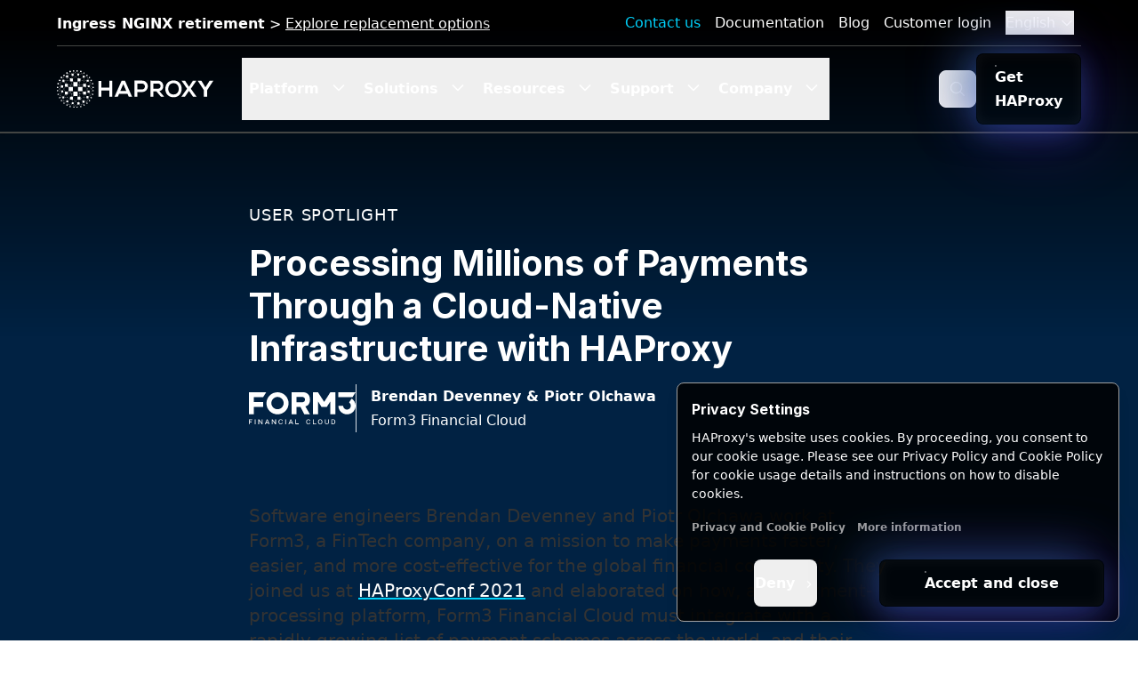

--- FILE ---
content_type: text/html
request_url: https://www.haproxy.com/user-spotlight-series/processing-millions-of-payments-through-a-cloud-native-infrastructure-with-haproxy
body_size: 68976
content:
<!doctype html>
<html class="scroll-smooth" lang="en">

<head>
  <meta charset="utf-8">
  <meta http-equiv="X-UA-Compatible" content="IE=edge">
  <meta name="viewport" content="width=device-width, initial-scale=1">
  
  <link rel="alternate" type="application/rss+xml" title="Processing Millions of Payments Through a Cloud-Native Infrastructure with HAProxy" href="https://www.haproxy.com/feed">

  <link rel="preconnect" href="https://cdn.haproxy.com/" crossorigin >
  <link rel="dns-prefetch" href="https://cdn.haproxy.com/" >

  
   <link rel="preconnect" href="https://dev.visualwebsiteoptimizer.com" /> 

  
  <script src="https://bmrg.haproxy.com/boomerang-restiming.min3.js" defer></script>
  <script>
    document.addEventListener("onBoomerangLoaded", function(event) {
      BOOMR.init({
        beacon_url: 'https://cdnrum2.haproxy.com:5443/beacon',
        beacon_type: 'POST'
      });
    });
	</script>
  
  <title>
    Processing Millions of Payments with HAProxy | HAProxyConf2021
    
</title>



<script type="application/ld+json">
        {
            "@context": "https://schema.org",
            "@type": "Article",
            "headline": "Processing Millions of Payments Through a Cloud-Native Infrastructure with HAProxy",
            
            
            "image": [
                "/img/containers/user_spotlight/form3-user-spotlight.png/6fdc97281abf24e3946cb9f4536736d0/form3-user-spotlight.png",
                "/img/containers/user_spotlight/form3-user-spotlight.png/f88dcb5666ecccab1a8cacc3dce3c932/form3-user-spotlight.png",
                "/img/containers/user_spotlight/form3-user-spotlight.png/d1534b5c178c0009380c26c02f066ce0/form3-user-spotlight.png"
            ],
            
            "datePublished": "2026-01-29T02:25:43+00:00",
            "dateModified": "2023-05-17T01:25:14+00:00",
            "author": [
                {
                    "@type": "Organization",
                    "name": "HAProxy Technologies",
                    "url": "https://www.haproxy.com/"
                }
            ]
        }
    </script>

        <script type="application/ld+json">
            {
                "@context": "http://schema.org",
                "@type": "VideoObject",
                "name": "Processing Millions of Payments Through a Cloud-Native Infrastructure with HAProxy",
                "thumbnailUrl": "https://i.ytimg.com/vi/19lTPoYx0Dg/hqdefault.jpg" ,
                "uploadDate": "2023-05-17T01:25:14+00:00",
                "embedUrl": "https://www.youtube-nocookie.com/embed/19lTPoYx0Dg",
                "description": "Processing Millions of Payments Through a Cloud-Native Infrastructure with HAProxy Needs to be unique"
            }
    </script>
    


<script type="application/ld+json">
    
    {
        "@context": "http://schema.org",
        "@type": "Organization",
        "url": "https://www.haproxy.com",
        "logo": "https://cdn.haproxy.com/assets/our_logos/haproxy-weblogo-210x49.png",
        "name": "HAProxy Technologies",
        "sameAs": [
          "https://www.facebook.com/haproxy.technologies/",
          "https://www.linkedin.com/company/haproxy-technologies",
          "https://twitter.com/haproxy"
        ],
        "contactPoint": [
            {
                "@type": "ContactPoint",
                "name": "HAProxy Technologies",
                "telephone": "+1-844-222-4340",
                "contactType": "technical support",
                "areaServed": "US",
                "availableLanguage": [
                    "English"
                ]
            },
            {
                "@type": "ContactPoint",
                "name": "HAProxy Technologies",
                "telephone": "+33-130676074",
                "contactType": "technical support",
                "areaServed": "EU",
                "availableLanguage": [
                    "English",
                    "French"
                ]
            }
        ]
      }
</script>



<script type="application/ld+json">
    	{"@context":"https://schema.org",
    	"@graph":[
    		{
    		"@type":"WebSite",
    		"@id":"https://www.haproxy.com/#website",
    		"url":"https://www.haproxy.com",
    		"name":"HAProxy Technologies",
    		"description":"Discover Form3's use of HAProxy for faster, more efficient payment processing. Learn about their mission and initiative to integrate with Faster Payments.",
            
            "potentialAction":[
                {
                "@type":"SearchAction",
                "target":"https://www.haproxy.com/?s={search_term_string}",
                "query-input":"required name=search_term_string"
                }],
            
            "inLanguage":"en-US"
            },
            
    		{
    		"@type":"WebPage",
            "@id":"https://www.haproxy.com/user-spotlight-series/processing-millions-of-payments-through-a-cloud-native-infrastructure-with-haproxy#webpage",
    		"url":"https://www.haproxy.com/user-spotlight-series/processing-millions-of-payments-through-a-cloud-native-infrastructure-with-haproxy",
    		"name":"Processing Millions of Payments with HAProxy | HAProxyConf2021",
    		"isPartOf":"https://www.haproxy.com",
    		"datePublished":"2023-02-02T05:14:44+00:00",
    		"dateModified":"2023-05-17T01:25:14+00:00",
    		"description":"[HAProxy Technologies] Discover Form3's use of HAProxy for faster, more efficient payment processing. Learn about their mission and initiative to integrate with Faster Payments.",
    		"inLanguage":"en-US",
    		"potentialAction":[
    			{
    			"@type":"ReadAction",
    			"target":["https://www.haproxy.com/user-spotlight-series/processing-millions-of-payments-through-a-cloud-native-infrastructure-with-haproxy"]
    			}
    			]
    		}
    		]
    }
</script>







    <meta name="description" content="Discover Form3's use of HAProxy for faster, more efficient payment processing. Learn about their mission and initiative to integrate with Faster Payments.">






    
        <meta name="robots" content="index, follow">
        <meta name="googlebot" content="index, follow, max-snippet:-1, max-image-preview:large, max-video-preview:-1" >
        <meta name="bingbot" content="index, follow, max-snippet:-1, max-image-preview:large, max-video-preview:-1" >
    
    




    
        
            <link rel="alternate" hreflang="en" href="https://www.haproxy.com/user-spotlight-series/processing-millions-of-payments-through-a-cloud-native-infrastructure-with-haproxy">
        
    




    
        <link rel="canonical" href="https://www.haproxy.com/user-spotlight-series/processing-millions-of-payments-through-a-cloud-native-infrastructure-with-haproxy">
    








<meta property="og:site_name" content="HAProxy Technologies">
<meta property="og:type" content="website">
<meta property="og:locale" content="en_US">
<meta property="og:url"
    content="https://www.haproxy.com/user-spotlight-series/processing-millions-of-payments-through-a-cloud-native-infrastructure-with-haproxy">

<meta property="article:modified_time" content=" 2023-05-17T01:25:14+00:00" >



<meta property="article:publisher" content="https://www.facebook.com/haproxy.technologies/" >


<meta property="og:title"
    content="
    Processing Millions of Payments with HAProxy | HAProxyConf2021
    ">


<meta property="og:description" content="Discover Form3's use of HAProxy for faster, more efficient payment processing. Learn about their mission and initiative to integrate with Faster Payments.">


<meta property="og:image" content="https://www.haproxy.com/img/containers/user_spotlight/form3-user-spotlight.png/7670af3e9e44a4d84161c26a93a6aa23/form3-user-spotlight.png">
<meta property="og:image:width" content="1200">
<meta property="og:image:height" content="600">



<meta name="twitter:card" content="summary_large_image">
<meta name="twitter:creator" content="@haproxy">
<meta name="twitter:site" content="@haproxy">

<meta name="twitter:title"
    content="
    Processing Millions of Payments with HAProxy | HAProxyConf2021
    ">


<meta name="twitter:description" content="Discover Form3's use of HAProxy for faster, more efficient payment processing. Learn about their mission and initiative to integrate with Faster Payments.">


<meta name="twitter:image" content="https://www.haproxy.com/img/containers/user_spotlight/form3-user-spotlight.png/7670af3e9e44a4d84161c26a93a6aa23/form3-user-spotlight.png">







    <script>
        function getCookie(cname) {
            let name = cname + "=";
            let decodedCookie = decodeURIComponent(document.cookie);
            let ca = decodedCookie.split(";");
            for (let i = 0; i < ca.length; i++) {
                let c = ca[i];
                while (c.charAt(0) == " ") {
                    c = c.substring(1);
                }
                if (c.indexOf(name) == 0) {
                    return c.substring(name.length, c.length);
                }
            }
            return "";
        }

        window.dataLayer = window.dataLayer || [];
        function gtag(){dataLayer.push(arguments);}

        
        gtag("consent", "default", {
            'ad_user_data': 'denied',
            'ad_personalization': 'denied',
            'ad_storage': 'denied',
            'analytics_storage': 'denied',
            'functionality_storage': 'granted',
            'wait_for_update': 500
        });

        gtag("consent", "update", {
            'ad_user_data': (localStorage.getItem('cookieBannerAdUserData') === 'true' || getCookie('GDIR') === 'pass') ? 'granted' : 'denied',
            'ad_personalization': (localStorage.getItem('cookieBannerAdPersonalization') === 'true' || getCookie('GDIR') === 'pass') ? 'granted' : 'denied',
            'ad_storage': (localStorage.getItem('cookieBannerAdStorage') === 'true' || getCookie('GDIR') === 'pass') ? 'granted' : 'denied',
            'analytics_storage': (localStorage.getItem('cookieBannerAnalyticsStorage') === 'true' || getCookie('GDIR') === 'pass') ? 'granted' : 'denied',
            'functionality_storage': 'granted'
        });


        (function (w, d, s, l, i) {
            w[l] = w[l] || []; w[l].push({
                'gtm.start':
                    new Date().getTime(), event: 'gtm.js'
            }); var f = d.getElementsByTagName(s)[0],
                j = d.createElement(s), dl = l != 'dataLayer' ? '&l=' + l : ''; j.async = true; j.src =
                    'https://www.googletagmanager.com/gtm.js?id=' + i + dl; f.parentNode.insertBefore(j, f);
        })(window, document, 'script', 'dataLayer', 'GTM-W9N2N3S');
    </script>




  








    
    <link rel="icon" href="https://cdn.haproxy.com/assets/our_logos/haproxy-icon.svg" type="image/svg+xml">
    
    <link rel="mask-icon" href="https://cdn.haproxy.com/assets/our_logos/haproxy-icon.svg" color="#000000">
    
    
        <link rel="apple-touch-icon" href="https://cdn.haproxy.com/favicons/apple-touch-icon.png">
    
    
    






  
  <link rel="preload" href="https://cdn.haproxy.com/assets/fonts/Inter/inter.css" as="style" onload="this.onload=null;this.rel='stylesheet'">
  <noscript><link rel="stylesheet" href="https://cdn.haproxy.com/assets/fonts/Inter/inter.css"></noscript>

  
  <script defer data-domain="www.haproxy.com" src="https://plausible.io/js/script.tagged-events.file-downloads.js"></script>

  
  
    
        <style>
          *,:before,:after{--tw-border-spacing-x: 0;--tw-border-spacing-y: 0;--tw-translate-x: 0;--tw-translate-y: 0;--tw-rotate: 0;--tw-skew-x: 0;--tw-skew-y: 0;--tw-scale-x: 1;--tw-scale-y: 1;--tw-pan-x: ;--tw-pan-y: ;--tw-pinch-zoom: ;--tw-scroll-snap-strictness: proximity;--tw-gradient-from-position: ;--tw-gradient-via-position: ;--tw-gradient-to-position: ;--tw-ordinal: ;--tw-slashed-zero: ;--tw-numeric-figure: ;--tw-numeric-spacing: ;--tw-numeric-fraction: ;--tw-ring-inset: ;--tw-ring-offset-width: 0px;--tw-ring-offset-color: #fff;--tw-ring-color: rgb(4 121 217 / .5);--tw-ring-offset-shadow: 0 0 #0000;--tw-ring-shadow: 0 0 #0000;--tw-shadow: 0 0 #0000;--tw-shadow-colored: 0 0 #0000;--tw-blur: ;--tw-brightness: ;--tw-contrast: ;--tw-grayscale: ;--tw-hue-rotate: ;--tw-invert: ;--tw-saturate: ;--tw-sepia: ;--tw-drop-shadow: ;--tw-backdrop-blur: ;--tw-backdrop-brightness: ;--tw-backdrop-contrast: ;--tw-backdrop-grayscale: ;--tw-backdrop-hue-rotate: ;--tw-backdrop-invert: ;--tw-backdrop-opacity: ;--tw-backdrop-saturate: ;--tw-backdrop-sepia: ;--tw-contain-size: ;--tw-contain-layout: ;--tw-contain-paint: ;--tw-contain-style: }::backdrop{--tw-border-spacing-x: 0;--tw-border-spacing-y: 0;--tw-translate-x: 0;--tw-translate-y: 0;--tw-rotate: 0;--tw-skew-x: 0;--tw-skew-y: 0;--tw-scale-x: 1;--tw-scale-y: 1;--tw-pan-x: ;--tw-pan-y: ;--tw-pinch-zoom: ;--tw-scroll-snap-strictness: proximity;--tw-gradient-from-position: ;--tw-gradient-via-position: ;--tw-gradient-to-position: ;--tw-ordinal: ;--tw-slashed-zero: ;--tw-numeric-figure: ;--tw-numeric-spacing: ;--tw-numeric-fraction: ;--tw-ring-inset: ;--tw-ring-offset-width: 0px;--tw-ring-offset-color: #fff;--tw-ring-color: rgb(4 121 217 / .5);--tw-ring-offset-shadow: 0 0 #0000;--tw-ring-shadow: 0 0 #0000;--tw-shadow: 0 0 #0000;--tw-shadow-colored: 0 0 #0000;--tw-blur: ;--tw-brightness: ;--tw-contrast: ;--tw-grayscale: ;--tw-hue-rotate: ;--tw-invert: ;--tw-saturate: ;--tw-sepia: ;--tw-drop-shadow: ;--tw-backdrop-blur: ;--tw-backdrop-brightness: ;--tw-backdrop-contrast: ;--tw-backdrop-grayscale: ;--tw-backdrop-hue-rotate: ;--tw-backdrop-invert: ;--tw-backdrop-opacity: ;--tw-backdrop-saturate: ;--tw-backdrop-sepia: ;--tw-contain-size: ;--tw-contain-layout: ;--tw-contain-paint: ;--tw-contain-style: }*,:before,:after{box-sizing:border-box;border-width:0;border-style:solid;border-color:#d9dfe5}:before,:after{--tw-content: ""}html,:host{line-height:1.5;-webkit-text-size-adjust:100%;-moz-tab-size:4;-o-tab-size:4;tab-size:4;font-family:ui-sans-serif,system-ui,sans-serif,"Apple Color Emoji","Segoe UI Emoji",Segoe UI Symbol,"Noto Color Emoji";font-feature-settings:normal;font-variation-settings:normal;-webkit-tap-highlight-color:transparent}body{margin:0;line-height:inherit}hr{height:0;color:inherit;border-top-width:1px}abbr:where([title]){-webkit-text-decoration:underline dotted;text-decoration:underline dotted}h1,h2,h3,h4,h5,h6{font-size:inherit;font-weight:inherit}a{color:inherit;text-decoration:inherit}b,strong{font-weight:bolder}code,kbd,samp,pre{font-family:ui-monospace,SFMono-Regular,Menlo,Monaco,Consolas,Liberation Mono,Courier New,monospace;font-feature-settings:normal;font-variation-settings:normal;font-size:1em}small{font-size:80%}sub,sup{font-size:75%;line-height:0;position:relative;vertical-align:baseline}sub{bottom:-.25em}sup{top:-.5em}table{text-indent:0;border-color:inherit;border-collapse:collapse}button,input,optgroup,select,textarea{font-family:inherit;font-feature-settings:inherit;font-variation-settings:inherit;font-size:100%;font-weight:inherit;line-height:inherit;letter-spacing:inherit;color:inherit;margin:0;padding:0}button,select{text-transform:none}button,input:where([type=button]),input:where([type=reset]),input:where([type=submit]){-webkit-appearance:button;background-color:transparent;background-image:none}:-moz-focusring{outline:auto}:-moz-ui-invalid{box-shadow:none}progress{vertical-align:baseline}::-webkit-inner-spin-button,::-webkit-outer-spin-button{height:auto}[type=search]{-webkit-appearance:textfield;outline-offset:-2px}::-webkit-search-decoration{-webkit-appearance:none}::-webkit-file-upload-button{-webkit-appearance:button;font:inherit}summary{display:list-item}blockquote,dl,dd,h1,h2,h3,h4,h5,h6,hr,figure,p,pre{margin:0}fieldset{margin:0;padding:0}legend{padding:0}ol,ul,menu{list-style:none;margin:0;padding:0}dialog{padding:0}textarea{resize:vertical}input::-moz-placeholder,textarea::-moz-placeholder{opacity:1;color:#a0afbd}input::placeholder,textarea::placeholder{opacity:1;color:#a0afbd}button,[role=button]{cursor:pointer}:disabled{cursor:default}img,svg,video,canvas,audio,iframe,embed,object{display:block;vertical-align:middle}img,video{max-width:100%;height:auto}[hidden]:where(:not([hidden=until-found])){display:none}.beelist ul{list-style-image:url(/assets/loady/desktop/get-to-know-loady-bee-bullet.png);margin-left:2rem!important}.beelist ul li{padding-left:.5rem!important}.loady-bg{background:#071c42;background:linear-gradient(90deg,#071c42,#0b2758 15% 85%,#071c42);filter:progid:DXImageTransform.Microsoft.gradient(startColorstr="#071c42",endColorstr="#071c42",GradientType=1);background-image:url(/assets/loady-bg-center-loadie.png);background-size:1920px auto;background-position-x:center;position:relative;margin-left:auto;margin-right:auto;overflow:hidden;--tw-bg-opacity: 1;background-color:rgb(30 58 138 / var(--tw-bg-opacity, 1));background-repeat:no-repeat}.loady-bg:before{position:absolute;top:0;left:0;width:800px;height:100%;background:url(/assets/loady/desktop/loady-bg-left-desktop.png) no-repeat top left 100%;background-size:100%;content:"";z-index:0}.loady-bg:after{position:absolute;top:0;right:0;width:800px;height:100%;background:url(/assets/loady/desktop/loady-bg-right-desktop.png) no-repeat top right 100%;background-size:100%;content:"";z-index:0}@media screen and (max-width:1620px){.loady-bg:before{position:absolute;top:0;right:50%;left:auto;width:800px;height:100%;background:url(/assets/loady/desktop/loady-bg-left-desktop.png) no-repeat top left 100%;background-size:100%;content:"";z-index:0}.loady-bg:after{position:absolute;top:0;left:50%;right:auto;width:800px;height:100%;background:url(/assets/loady/desktop/loady-bg-right-desktop.png) no-repeat top right 100%;background-size:100%;content:"";z-index:0}}.\!font-main{font-family:Inter,Helvetica,Arial,Lucida,sans-serif!important}.font-main{font-family:Inter,Helvetica,Arial,Lucida,sans-serif}.\!font-base{font-family:system-ui,-apple-system,BlinkMacSystemFont,Segoe UI,Helvetica,Arial,sans-serif!important}.font-base{font-family:system-ui,-apple-system,BlinkMacSystemFont,Segoe UI,Helvetica,Arial,sans-serif}@media(max-width:639px){.block-sm{display:block!important}.flex-sm{display:flex!important}.inline-sm{display:inline!important}}sub,sup{font-size:60%}sup{top:-.41em}sub{bottom:0}#mainheader{position:absolute;top:0;left:0;right:0;z-index:198;width:100%;border-bottom-width:1px;--tw-border-opacity: 1;border-color:rgb(67 69 67 / var(--tw-border-opacity, 1));--tw-shadow: 0 1px 3px 0 rgb(0 0 0 / .1), 0 1px 2px -1px rgb(0 0 0 / .1);--tw-shadow-colored: 0 1px 3px 0 var(--tw-shadow-color), 0 1px 2px -1px var(--tw-shadow-color);box-shadow:var(--tw-ring-offset-shadow, 0 0 #0000),var(--tw-ring-shadow, 0 0 #0000),var(--tw-shadow)}#mainheader:hover{--tw-bg-opacity: 1;background-color:rgb(0 0 0 / var(--tw-bg-opacity, 1))}#mainheader .main-nav .fade-edges{position:relative;-webkit-mask-image:linear-gradient(to right,transparent,black 4rem,black calc(100% - 4rem),transparent);mask-image:linear-gradient(to right,transparent,black 4rem,black calc(100% - 4rem),transparent)}#mainheader .main-nav{display:flex;height:100%;flex-direction:row;align-items:center}@media(min-width:768px){#mainheader .main-nav{padding-right:1rem}}#mainheader .main-nav .main-nav__item .main-nav__item--link{display:block;height:100%;cursor:pointer;border-bottom-width:4px;border-color:transparent;padding:1.5rem .5rem 1.25rem;font-weight:700;line-height:1;--tw-text-opacity: 1;color:rgb(255 255 255 / var(--tw-text-opacity, 1))}#mainheader .main-nav .main-nav__item .main-nav__item--link:hover,#mainheader .main-nav .main-nav__item .active{--tw-border-opacity: 1;border-color:rgb(0 187 224 / var(--tw-border-opacity, 1))}#mainheader .main-nav .main-nav__item .main-nav__item--gethaproxy small{display:block;font-size:.75rem;color:#fffc;margin-top:-3px}footer#mainfooter a{color:#fff}footer#mainfooter .copyright a{color:#666}#mainfooter{margin-top:0;background-image:linear-gradient(to top,var(--tw-gradient-stops));--tw-gradient-from: #012243 var(--tw-gradient-from-position);--tw-gradient-to: rgb(1 34 67 / 0) var(--tw-gradient-to-position);--tw-gradient-stops: var(--tw-gradient-from), var(--tw-gradient-to);--tw-gradient-to: #000000 var(--tw-gradient-to-position);--tw-text-opacity: 1;color:rgb(255 255 255 / var(--tw-text-opacity, 1))}#mainfooter a:hover{text-decoration-line:none}.featured-resources a,h1 .featured-resources a,h2 .featured-resources a,h3 .featured-resources a,h4 .featured-resources a,h5 .featured-resources a,h6 .featured-resources a,h1 .featured-resources a a,h2 .featured-resources a a,h3 .featured-resources a a,h4 .featured-resources a a,h5 .featured-resources a a,h6 .featured-resources a a{--tw-text-opacity: 1;color:rgb(17 138 237 / var(--tw-text-opacity, 1))}.featured-resources a:hover{text-decoration-line:none}.text-heading,.text-heading a{--tw-text-opacity: 1;color:rgb(0 38 77 / var(--tw-text-opacity, 1))}.text-heading a:hover{--tw-text-opacity: 1;color:rgb(87 112 138 / var(--tw-text-opacity, 1));text-decoration-line:none}.text-leading{font-weight:500;line-height:1.25;--tw-text-opacity: 1;color:rgb(87 112 138 / var(--tw-text-opacity, 1))}.text-leading a{--tw-text-opacity: 1;color:rgb(87 112 138 / var(--tw-text-opacity, 1))}.text-leading a:hover{--tw-text-opacity: 1;color:rgb(160 175 189 / var(--tw-text-opacity, 1));text-decoration-line:none}.text-highlight{--tw-text-opacity: 1;color:rgb(17 138 237 / var(--tw-text-opacity, 1))}body{font-family:system-ui,-apple-system,BlinkMacSystemFont,Segoe UI,Helvetica,Arial,sans-serif;--tw-text-opacity: 1;color:rgb(47 78 109 / var(--tw-text-opacity, 1));line-height:1.75;-webkit-font-smoothing:antialiased}.bg-gray{--tw-bg-opacity: 1;background-color:rgb(248 249 250 / var(--tw-bg-opacity, 1))}h1,h2,h3,h4,h5,h6{font-family:Inter,Helvetica,Arial,Lucida,sans-serif;--tw-text-opacity: 1;color:rgb(0 38 77 / var(--tw-text-opacity, 1))}h1 a,h2 a,h3 a,h4 a,h5 a,h6 a{--tw-text-opacity: 1;color:rgb(0 38 77 / var(--tw-text-opacity, 1))}h1 a:hover,h2 a:hover,h3 a:hover,h4 a:hover,h5 a:hover,h6 a:hover{--tw-text-opacity: 1;color:rgb(87 112 138 / var(--tw-text-opacity, 1));text-decoration-line:none}h1,h2,h3,h4,h5,h6{font-weight:700;line-height:1.25}h1 .text-highlight,h2 .text-highlight,h3 .text-highlight,h4 .text-highlight,h5 .text-highlight,h6 .text-highlight,h1 .text-highlight a,h2 .text-highlight a,h3 .text-highlight a,h4 .text-highlight a,h5 .text-highlight a,h6 .text-highlight a{--tw-text-opacity: 1;color:rgb(17 138 237 / var(--tw-text-opacity, 1))}h1{margin-top:2rem;margin-bottom:1rem;font-size:2rem}h2{margin-bottom:1rem;margin-top:1.75rem;font-size:1.5rem}h3{margin-top:1.5rem;margin-bottom:1rem;font-size:1.5rem}h4{margin-top:1.25rem;margin-bottom:1rem;font-size:1.25rem}h5,h6{margin-top:1rem;margin-bottom:1rem;font-size:1.125rem}@media(min-width:768px){h2{margin-bottom:1rem;margin-top:1.75rem;font-size:1.75rem}}p{margin:0;margin-bottom:.75rem}.component p{font-size:1rem;line-height:1.7em}@media(min-width:1024px){.component p{font-size:1rem}}.component p p{font-size:1rem;line-height:1.7em}@media(min-width:1024px){.component p p{font-size:1rem}}a{--tw-text-opacity: 1;color:rgb(17 138 237 / var(--tw-text-opacity, 1))}a:hover{--tw-text-opacity: 1;color:rgb(0 91 166 / var(--tw-text-opacity, 1));text-decoration-line:underline}.py-default{padding-top:3rem;padding-bottom:3rem}@media(min-width:1024px){.py-default{padding-top:6rem;padding-bottom:6rem}}.pt-default{padding-top:3rem}@media(min-width:1024px){.pt-default{padding-top:6rem}}.pb-default{padding-bottom:3rem}@media(min-width:1024px){.pb-default{padding-bottom:6rem}}.px-default{padding-left:1rem;padding-right:1rem}.pl-default{padding-left:1rem}.pr-default{padding-right:1rem}.supermenu-bg{--tw-bg-opacity: 1;background-color:rgb(0 0 0 / var(--tw-bg-opacity, 1))}.menu-promo-bar a{--tw-text-opacity: 1;color:rgb(255 255 255 / var(--tw-text-opacity, 1))}.menu-promo-bar a:hover{--tw-text-opacity: 1;color:rgb(240 248 255 / var(--tw-text-opacity, 1))}#mobilenav a{font-family:Inter,Helvetica,Arial,Lucida,sans-serif}ul:not(.slider):not(.list-none){margin-left:1rem;list-style-type:disc}ul:not(.slider):not(.list-none) li{margin-bottom:.5rem;padding-left:0}ul:not(.slider):not(.list-none) li p:last-child{margin-bottom:0}.btn{position:relative;margin-top:1rem;margin-bottom:1rem;display:inline-block;width:auto;-webkit-user-select:none;-moz-user-select:none;user-select:none;border-radius:.5rem;border-width:1px;border-color:transparent;padding:.75rem 1.25rem;font-weight:700;text-decoration-line:none!important;transition-duration:.3s}.component .btn{font-size:1rem;line-height:1.7em}@media(min-width:1024px){.component .btn{font-size:1rem}}.component .btn p{font-size:1rem;line-height:1.7em}@media(min-width:1024px){.component .btn p{font-size:1rem}}.btn:hover{text-decoration-line:none}@media(min-width:480px){.btn.btn-expanded{padding-left:1.75rem;padding-right:1.75rem}}@media(min-width:1024px){.btn.btn-expanded{padding-top:14px;padding-bottom:14px}}@media(min-width:480px){.btn.btn-compact{padding-left:.5rem;padding-right:.5rem}}@media(min-width:1024px){.btn.btn-compact{padding-top:.75rem;padding-bottom:.75rem}}.btn:hover{text-decoration-line:none!important}.btn{outline:2px solid transparent;outline-offset:2px}.btn-solo.btn-transparent{padding:0!important}.button-group .btn{margin-right:6px}@media(min-width:1024px){.button-group .btn{margin-right:8px}}@media(min-width:1378px){.button-group .btn{margin-right:10px}}.button-group .btn:first-child{margin-left:0}.button-group .btn:last-child{margin-right:0}.btn-primary{position:relative;margin-top:1rem;margin-bottom:1rem;display:inline-block;width:auto;-webkit-user-select:none;-moz-user-select:none;user-select:none;border-radius:.5rem;border-width:1px;border-color:transparent;padding:.75rem 1.25rem;font-weight:700;text-decoration-line:none!important;transition-duration:.3s}.component .btn-primary{font-size:1rem;line-height:1.7em}@media(min-width:1024px){.component .btn-primary{font-size:1rem}}.component .btn-primary p{font-size:1rem;line-height:1.7em}@media(min-width:1024px){.component .btn-primary p{font-size:1rem}}.btn-primary:hover{text-decoration-line:none}@media(min-width:480px){.btn-primary.btn-expanded{padding-left:1.75rem;padding-right:1.75rem}}@media(min-width:1024px){.btn-primary.btn-expanded{padding-top:14px;padding-bottom:14px}}@media(min-width:480px){.btn-primary.btn-compact{padding-left:.5rem;padding-right:.5rem}}@media(min-width:1024px){.btn-primary.btn-compact{padding-top:.75rem;padding-bottom:.75rem}}.btn-primary:hover{text-decoration-line:none!important}.btn-primary{outline:2px solid transparent;outline-offset:2px}.button-group .btn-primary{margin-right:6px}@media(min-width:1024px){.button-group .btn-primary{margin-right:8px}}@media(min-width:1378px){.button-group .btn-primary{margin-right:10px}}.button-group .btn-primary:first-child{margin-left:0}.button-group .btn-primary:last-child{margin-right:0}.dark .btn-primary{--tw-text-opacity: 1;color:rgb(255 255 255 / var(--tw-text-opacity, 1))}.dark .btn-primary:hover{--tw-text-opacity: 1 !important;color:rgb(255 255 255 / var(--tw-text-opacity, 1))!important}.dark .btn-primary:focus{outline:2px solid transparent;outline-offset:2px}.dark .fancy-card .btn-primary,.dark a.gradient-glassfill .btn-primary{z-index:0}.btn-primary{border-radius:.5rem;background-color:transparent;--tw-text-opacity: 1;color:rgb(255 255 255 / var(--tw-text-opacity, 1))}.btn-primary:hover{--tw-text-opacity: 1;color:rgb(255 255 255 / var(--tw-text-opacity, 1))}.btn-primary{transition:box-shadow .3s ease,color .3s ease}.btn-primary:after{content:"";position:absolute;inset:0;z-index:-1;background-color:transparent;border-radius:calc(.5rem - 1px);transition:background-position .15s ease,opacity .3s ease}.btn-primary:before{content:"";position:absolute;inset:-1px;border-radius:.5rem;background-color:transparent;padding:1.02px;transition:background-position .3s ease,opacity .3s ease;-webkit-mask:linear-gradient(white 0 0) content-box,linear-gradient(white 0 0);-webkit-mask-composite:xor;mask-composite:exclude}.btn-primary:before{background:linear-gradient(270deg,var(--background-brand-blue-bolder, #083051) 0%,var(--background-brand-blue-bolder, #083051) 50%,#0F67AF 50%,rgba(6,43,73,0) 100%);background-size:200% 100%;background-position:0% 0%}.btn-primary:after{background:var( --background-button-light, linear-gradient( 270deg, var(--background-brand-blue-bolder, #083051) 0%, var(--background-brand-blue-bolder, #083051) 50%, var(--background-brand-blue-bolder, #083051) 54.14%, var(--background-brand-sky-bold, #00BBE0) 100% ) );background-size:200% 100%;background-position:0% 0%}.btn-primary:hover:before,.btn-primary:focus:before{background-position:100% 0%}.btn-primary:hover:after,.btn-primary:focus:after{background-position:100% 0%}.btn-secondary{position:relative;margin-top:1rem;margin-bottom:1rem;display:inline-block;width:auto;-webkit-user-select:none;-moz-user-select:none;user-select:none;border-radius:.5rem;border-width:1px;border-color:transparent;padding:.75rem 1.25rem;font-weight:700;text-decoration-line:none!important;transition-duration:.3s}.component .btn-secondary{font-size:1rem;line-height:1.7em}@media(min-width:1024px){.component .btn-secondary{font-size:1rem}}.component .btn-secondary p{font-size:1rem;line-height:1.7em}@media(min-width:1024px){.component .btn-secondary p{font-size:1rem}}.btn-secondary:hover{text-decoration-line:none}@media(min-width:480px){.btn-secondary.btn-expanded{padding-left:1.75rem;padding-right:1.75rem}}@media(min-width:1024px){.btn-secondary.btn-expanded{padding-top:14px;padding-bottom:14px}}@media(min-width:480px){.btn-secondary.btn-compact{padding-left:.5rem;padding-right:.5rem}}@media(min-width:1024px){.btn-secondary.btn-compact{padding-top:.75rem;padding-bottom:.75rem}}.btn-secondary:hover{text-decoration-line:none!important}.btn-secondary{outline:2px solid transparent;outline-offset:2px}.button-group .btn-secondary{margin-right:6px}@media(min-width:1024px){.button-group .btn-secondary{margin-right:8px}}@media(min-width:1378px){.button-group .btn-secondary{margin-right:10px}}.button-group .btn-secondary:first-child{margin-left:0}.button-group .btn-secondary:last-child{margin-right:0}.dark .btn-secondary{--tw-text-opacity: 1;color:rgb(255 255 255 / var(--tw-text-opacity, 1))}.dark .btn-secondary:focus{outline:2px solid transparent;outline-offset:2px}.dark .fancy-card .btn-secondary,.dark a.gradient-glassfill .btn-secondary{z-index:0}.btn-secondary{border-radius:.5rem;background-color:transparent;--tw-text-opacity: 1;color:rgb(255 255 255 / var(--tw-text-opacity, 1))}.btn-secondary:hover{--tw-text-opacity: 1;color:rgb(255 255 255 / var(--tw-text-opacity, 1))}.btn-secondary{transition:box-shadow .3s ease,color .3s ease}.btn-secondary:after{content:"";position:absolute;inset:0;z-index:-1;background-color:transparent;border-radius:calc(.5rem - 1px);transition:background-position .15s ease,opacity .3s ease}.btn-secondary:before{content:"";position:absolute;inset:-1px;border-radius:.5rem;background-color:transparent;padding:1.02px;transition:background-position .3s ease,opacity .3s ease;-webkit-mask:linear-gradient(white 0 0) content-box,linear-gradient(white 0 0);-webkit-mask-composite:xor;mask-composite:exclude}.btn-secondary{--tw-text-opacity: 1;color:rgb(15 103 175 / var(--tw-text-opacity, 1))}.btn-secondary:before{--tw-bg-opacity: 1;background-color:rgb(15 103 175 / var(--tw-bg-opacity, 1))}.btn-secondary:after{background-color:transparent}.btn-secondary:focus,.btn-secondary:hover{--tw-bg-opacity: 1;background-color:rgb(1 34 67 / var(--tw-bg-opacity, 1));--tw-text-opacity: 1;color:rgb(255 255 255 / var(--tw-text-opacity, 1))}.btn-secondary:focus:after,.btn-secondary:hover:after{--tw-bg-opacity: 1;background-color:rgb(1 34 67 / var(--tw-bg-opacity, 1))}.btn-secondary:focus:before,.btn-secondary:hover:before{--tw-bg-opacity: 1;background-color:rgb(1 34 67 / var(--tw-bg-opacity, 1))}.btn-transparent{position:relative;margin-top:1rem;margin-bottom:1rem;display:inline-block;width:auto;-webkit-user-select:none;-moz-user-select:none;user-select:none;border-radius:.5rem;border-width:1px;border-color:transparent;padding:.75rem 1.25rem;font-weight:700;text-decoration-line:none!important;transition-duration:.3s}.component .btn-transparent{font-size:1rem;line-height:1.7em}@media(min-width:1024px){.component .btn-transparent{font-size:1rem}}.component .btn-transparent p{font-size:1rem;line-height:1.7em}@media(min-width:1024px){.component .btn-transparent p{font-size:1rem}}.btn-transparent:hover{text-decoration-line:none}@media(min-width:480px){.btn-transparent.btn-expanded{padding-left:1.75rem;padding-right:1.75rem}}@media(min-width:1024px){.btn-transparent.btn-expanded{padding-top:14px;padding-bottom:14px}}@media(min-width:480px){.btn-transparent.btn-compact{padding-left:.5rem;padding-right:.5rem}}@media(min-width:1024px){.btn-transparent.btn-compact{padding-top:.75rem;padding-bottom:.75rem}}.btn-transparent:hover{text-decoration-line:none!important}.btn-transparent{outline:2px solid transparent;outline-offset:2px}.button-group .btn-transparent{margin-right:6px}@media(min-width:1024px){.button-group .btn-transparent{margin-right:8px}}@media(min-width:1378px){.button-group .btn-transparent{margin-right:10px}}.button-group .btn-transparent:first-child{margin-left:0}.button-group .btn-transparent:last-child{margin-right:0}.dark .btn-transparent:hover{--tw-text-opacity: 1 !important;color:rgb(255 255 255 / var(--tw-text-opacity, 1))!important}.dark .btn-transparent:focus{outline:2px solid transparent;outline-offset:2px}.dark .fancy-card .btn-transparent,.dark a.gradient-glassfill .btn-transparent{z-index:0}.btn-transparent{padding-left:0!important;padding-right:0!important;--tw-text-opacity: 1;color:rgb(0 110 183 / var(--tw-text-opacity, 1));text-decoration-color:#00d0f9}.btn-transparent:hover{text-decoration-line:underline!important}.btn-contrast{position:relative;margin-top:1rem;margin-bottom:1rem;display:inline-block;width:auto;-webkit-user-select:none;-moz-user-select:none;user-select:none;border-radius:.5rem;border-width:1px;border-color:transparent;padding:.75rem 1.25rem;font-weight:700;text-decoration-line:none!important;transition-duration:.3s}.component .btn-contrast{font-size:1rem;line-height:1.7em}@media(min-width:1024px){.component .btn-contrast{font-size:1rem}}.component .btn-contrast p{font-size:1rem;line-height:1.7em}@media(min-width:1024px){.component .btn-contrast p{font-size:1rem}}.btn-contrast:hover{text-decoration-line:none}@media(min-width:480px){.btn-contrast.btn-expanded{padding-left:1.75rem;padding-right:1.75rem}}@media(min-width:1024px){.btn-contrast.btn-expanded{padding-top:14px;padding-bottom:14px}}@media(min-width:480px){.btn-contrast.btn-compact{padding-left:.5rem;padding-right:.5rem}}@media(min-width:1024px){.btn-contrast.btn-compact{padding-top:.75rem;padding-bottom:.75rem}}.btn-contrast:hover{text-decoration-line:none!important}.btn-contrast{outline:2px solid transparent;outline-offset:2px}.button-group .btn-contrast{margin-right:6px}@media(min-width:1024px){.button-group .btn-contrast{margin-right:8px}}@media(min-width:1378px){.button-group .btn-contrast{margin-right:10px}}.button-group .btn-contrast:first-child{margin-left:0}.button-group .btn-contrast:last-child{margin-right:0}.dark .btn-contrast{--tw-text-opacity: 1;color:rgb(255 255 255 / var(--tw-text-opacity, 1))}.dark .btn-contrast:hover{--tw-text-opacity: 1 !important;color:rgb(255 255 255 / var(--tw-text-opacity, 1))!important}.dark .btn-contrast:focus{outline:2px solid transparent;outline-offset:2px}.dark .fancy-card .btn-contrast,.dark a.gradient-glassfill .btn-contrast{z-index:0}.btn-contrast,.btn-contrast:hover{--tw-bg-opacity: 1;background-color:rgb(242 198 87 / var(--tw-bg-opacity, 1));--tw-text-opacity: 1;color:rgb(51 51 51 / var(--tw-text-opacity, 1))}.dark .btn{--tw-text-opacity: 1;color:rgb(255 255 255 / var(--tw-text-opacity, 1))}.dark .btn:hover{--tw-text-opacity: 1 !important;color:rgb(255 255 255 / var(--tw-text-opacity, 1))!important}.dark .btn:focus{outline:2px solid transparent;outline-offset:2px}.dark .btn-primary{background-color:transparent;box-shadow:0 0 15px #ffffff0d inset,0 10px 30px #4064e44d,-20px -10px 50px #2a5e8e80,10px 10px 80px #7a21ed4d}.dark .btn-primary:before{background:linear-gradient(to right,#fff,#ffffff80);background-size:200% 100%;background-position:100% 0%}.dark .btn-primary:after{background:var( --background-button-dark, linear-gradient( 90deg, var( --background-brand-sky-default, rgba(0, 187, 224, .4) ) 0%, var( --background-brand-blue-default, rgba(15, 103, 175, .4) ) 50%, var(--background-brand-blue-boldest, #012243) 100% ) );background-size:200% 100%;background-position:0% 0%}.dark .btn-primary:hover{box-shadow:0 0 15px #ffffff0d inset,0 10px 30px #4064e44d,-20px -10px 40px #2a5e8e80,10px 10px 70px #7a21ed4d}.dark .btn-primary:hover:before{background-position:0% 0%}.dark .btn-primary:hover:after{background-position:100% 0%}.dark .btn-primary:focus{box-shadow:0 0 15px #ffffff0d inset,0 10px 30px #4064e44d,-20px -10px 40px #2a5e8e80,10px 10px 70px #7a21ed4d}.dark .btn-primary:focus:before{background-position:0% 0%}.dark .btn-primary:focus:after{background-position:100% 0%}.dark .btn-secondary{background-color:transparent}.dark .btn-secondary:hover{--tw-text-opacity: 1 !important;color:rgb(255 255 255 / var(--tw-text-opacity, 1))!important}.dark .btn-secondary:before{background:#fff}.dark .btn-secondary:after{background-color:transparent}.dark .btn-secondary:hover{background-color:transparent}.dark .btn-secondary:hover:before{background:#dbeafe}.dark .btn-secondary:hover:after{background:var(--background-brand-blue-boldest, #012243)}.dark .btn-secondary:hover{box-shadow:0 0 30px #ffffff4d inset,0 10px 30px #4064e44d,-20px -10px 40px #2a5e8e80,10px 10px 70px #7a21ed4d}.dark .btn-secondary:focus{background-color:transparent}.dark .btn-secondary:focus:before{background:#dbeafe}.dark .btn-secondary:focus:after{background:var(--background-brand-blue-boldest, #012243)}.dark .btn-secondary:focus{box-shadow:0 10px 30px #4064e44d,-20px -10px 40px #2a5e8e80,10px 10px 70px #7a21ed4d}.dark .btn-transparent{--tw-text-opacity: 1;color:rgb(255 255 255 / var(--tw-text-opacity, 1))}.dark .btn-transparent:after{content:"";display:inline-block;width:1em;height:1em;background-color:currentColor;-webkit-mask-image:url('data:image/svg+xml;utf8,<svg xmlns="http://www.w3.org/2000/svg" width="20" height="20" viewBox="0 0 20 20" fill="none"><path d="M8.33334 5L7.15834 6.175L10.975 10L7.15834 13.825L8.33334 15L13.3333 10L8.33334 5Z" fill="white"/></svg>');-webkit-mask-repeat:no-repeat;-webkit-mask-size:contain;margin-left:2px;vertical-align:middle}.dark .fancy-card,.dark a.gradient-glassfill{transition:box-shadow .25s linear}.dark .fancy-card:hover,.dark .fancy-card:focus,.dark .fancy-card:has(:focus),.dark a.gradient-glassfill:hover,.dark a.gradient-glassfill:focus,.dark a.gradient-glassfill:has(:focus){box-shadow:0 0 15px #ffffff0d inset,0 6px 20px #4064e433,-12px -6px 30px #2a5e8e4d,6px 6px 50px #7a21ed33}.dark .fancy-card .btn,.dark a.gradient-glassfill .btn{z-index:0}.accent-enterprise .component .btn-primary,.accent-aloha .component .btn-primary,.accent-edge .component .btn-primary,.accent-kubernetes .component .btn-primary,.accent-fusion .component .btn-primary{background-color:transparent}.accent-enterprise .component .btn-primary:before,.accent-aloha .component .btn-primary:before,.accent-edge .component .btn-primary:before,.accent-kubernetes .component .btn-primary:before,.accent-fusion .component .btn-primary:before{background:linear-gradient(to right,#fff,#ffffff80);background-size:200% 100%;background-position:100% 0%}.accent-enterprise .component .btn-primary:hover:before,.accent-aloha .component .btn-primary:hover:before,.accent-edge .component .btn-primary:hover:before,.accent-kubernetes .component .btn-primary:hover:before,.accent-fusion .component .btn-primary:hover:before{background-position:0% 0%}.accent-enterprise .component .btn-primary:hover:after,.accent-aloha .component .btn-primary:hover:after,.accent-edge .component .btn-primary:hover:after,.accent-kubernetes .component .btn-primary:hover:after,.accent-fusion .component .btn-primary:hover:after{background-position:100% 0%}.accent-enterprise .component .btn-primary:hover,.accent-aloha .component .btn-primary:hover,.accent-edge .component .btn-primary:hover,.accent-kubernetes .component .btn-primary:hover,.accent-fusion .component .btn-primary:hover{box-shadow:0 0 30px #ffffff4d inset,0 10px 30px #4064e44d,-20px -10px 40px #2a5e8e80,10px 10px 70px #7a21ed4d}.accent-enterprise .component .btn-primary:focus:before,.accent-aloha .component .btn-primary:focus:before,.accent-edge .component .btn-primary:focus:before,.accent-kubernetes .component .btn-primary:focus:before,.accent-fusion .component .btn-primary:focus:before{background-position:0% 0%}.accent-enterprise .component .btn-primary:focus:after,.accent-aloha .component .btn-primary:focus:after,.accent-edge .component .btn-primary:focus:after,.accent-kubernetes .component .btn-primary:focus:after,.accent-fusion .component .btn-primary:focus:after{background-position:100% 0%}.accent-enterprise .component .btn-primary:focus,.accent-aloha .component .btn-primary:focus,.accent-edge .component .btn-primary:focus,.accent-kubernetes .component .btn-primary:focus,.accent-fusion .component .btn-primary:focus{box-shadow:0 10px 30px #4064e44d,-20px -10px 40px #2a5e8e80,10px 10px 70px #7a21ed4d}.accent-enterprise .component .btn-primary:after{background:linear-gradient(90deg,rgba(152,67,255,.35) 0%,rgba(152,67,255,.35) 48%,var(--background-brand-blue-boldest, #012243) 50%,var(--background-brand-blue-boldest, #012243) 100%);background-size:200% 100%;background-position:0% 0%}.accent-enterprise .component .btn-primary{box-shadow:0 0 20px 4px #9843ff inset,0 10px 30px #4064e44d,-20px -10px 40px #2a5e8e80,10px 10px 70px #7a21ed4d}.accent-enterprise .component.dark .highlight,.accent-enterprise .component .highlight,.accent-enterprise .component.dark .highlight .breakpoint,.accent-enterprise .component .highlight .breakpoint{--tw-text-opacity: 1;color:rgb(175 129 255 / var(--tw-text-opacity, 1))}.accent-enterprise .component .vtab-control:hover{--tw-border-opacity: 1;border-color:rgb(175 129 255 / var(--tw-border-opacity, 1))}.accent-enterprise .component .vtab-control:hover span.title{--tw-text-opacity: 1;color:rgb(175 129 255 / var(--tw-text-opacity, 1))}.accent-enterprise .component .htab-control:hover{--tw-border-opacity: 1;border-color:rgb(175 129 255 / var(--tw-border-opacity, 1))}.accent-enterprise .component .htab-control:hover span.title,.accent-enterprise .component .vtab-control.active span.title{--tw-text-opacity: 1;color:rgb(175 129 255 / var(--tw-text-opacity, 1))}.accent-enterprise .component .vtab-control.active{--tw-border-opacity: 1;border-color:rgb(175 129 255 / var(--tw-border-opacity, 1))}.accent-enterprise .component .htab-control.active span.title{--tw-text-opacity: 1;color:rgb(175 129 255 / var(--tw-text-opacity, 1))}.accent-enterprise .component .htab-control.active{--tw-border-opacity: 1;border-color:rgb(175 129 255 / var(--tw-border-opacity, 1))}.accent-enterprise .component .htab-scroll::-webkit-scrollbar-thumb{border-width:0px;--tw-border-opacity: 1;border-color:rgb(175 129 255 / var(--tw-border-opacity, 1));--tw-bg-opacity: 1;background-color:rgb(175 129 255 / var(--tw-bg-opacity, 1))}.accent-aloha .component .btn-primary:after{background:linear-gradient(90deg,rgba(38,255,0,.25) 0%,rgba(38,255,0,.25) 48%,var(--background-brand-blue-boldest, #012243) 50%,var(--background-brand-blue-boldest, #012243) 100%);background-size:200% 100%;background-position:0% 0%}.accent-aloha .component .btn-primary{box-shadow:0 0 20px #26ff00 inset,0 10px 30px #4064e44d,-20px -10px 40px #2a5e8e80,10px 10px 70px #7a21ed4d}.accent-aloha .component.dark .highlight,.accent-aloha .component .highlight,.accent-aloha .component.dark .highlight .breakpoint,.accent-aloha .component .highlight .breakpoint{--tw-text-opacity: 1;color:rgb(64 255 0 / var(--tw-text-opacity, 1))}.accent-aloha .component .vtab-control:hover{--tw-border-opacity: 1;border-color:rgb(64 255 0 / var(--tw-border-opacity, 1))}.accent-aloha .component .vtab-control:hover span.title{--tw-text-opacity: 1;color:rgb(64 255 0 / var(--tw-text-opacity, 1))}.accent-aloha .component .htab-control:hover{--tw-border-opacity: 1;border-color:rgb(64 255 0 / var(--tw-border-opacity, 1))}.accent-aloha .component .htab-control:hover span.title,.accent-aloha .component .vtab-control.active span.title{--tw-text-opacity: 1;color:rgb(64 255 0 / var(--tw-text-opacity, 1))}.accent-aloha .component .vtab-control.active{--tw-border-opacity: 1;border-color:rgb(64 255 0 / var(--tw-border-opacity, 1))}.accent-aloha .component .htab-control.active span.title{--tw-text-opacity: 1;color:rgb(64 255 0 / var(--tw-text-opacity, 1))}.accent-aloha .component .htab-control.active{--tw-border-opacity: 1;border-color:rgb(64 255 0 / var(--tw-border-opacity, 1))}.accent-aloha .component .htab-scroll::-webkit-scrollbar-thumb{border-width:0px;--tw-border-opacity: 1;border-color:rgb(64 255 0 / var(--tw-border-opacity, 1));--tw-bg-opacity: 1;background-color:rgb(64 255 0 / var(--tw-bg-opacity, 1))}.accent-edge .component .btn-primary:after{background:linear-gradient(90deg,rgba(229,255,0,.25) 0%,rgba(229,255,0,.25) 48%,var(--background-brand-blue-boldest, #012243) 50%,var(--background-brand-blue-boldest, #012243) 100%);background-size:200% 100%;background-position:0% 0%}.accent-edge .component .btn-primary{box-shadow:0 0 20px #e5ff00 inset,0 10px 30px #4064e44d,-20px -10px 40px #2a5e8e80,10px 10px 70px #7a21ed4d}.accent-edge .component.dark .highlight,.accent-edge .component .highlight,.accent-edge .component.dark .highlight .breakpoint,.accent-edge .component .highlight .breakpoint{--tw-text-opacity: 1;color:rgb(229 255 0 / var(--tw-text-opacity, 1))}.accent-edge .component .vtab-control:hover{--tw-border-opacity: 1;border-color:rgb(229 255 0 / var(--tw-border-opacity, 1))}.accent-edge .component .vtab-control:hover span.title{--tw-text-opacity: 1;color:rgb(229 255 0 / var(--tw-text-opacity, 1))}.accent-edge .component .htab-control:hover{--tw-border-opacity: 1;border-color:rgb(229 255 0 / var(--tw-border-opacity, 1))}.accent-edge .component .htab-control:hover span.title,.accent-edge .component .vtab-control.active span.title{--tw-text-opacity: 1;color:rgb(229 255 0 / var(--tw-text-opacity, 1))}.accent-edge .component .vtab-control.active{--tw-border-opacity: 1;border-color:rgb(229 255 0 / var(--tw-border-opacity, 1))}.accent-edge .component .htab-control.active span.title{--tw-text-opacity: 1;color:rgb(229 255 0 / var(--tw-text-opacity, 1))}.accent-edge .component .htab-control.active{--tw-border-opacity: 1;border-color:rgb(229 255 0 / var(--tw-border-opacity, 1))}.accent-edge .component .htab-scroll::-webkit-scrollbar-thumb{border-width:0px;--tw-border-opacity: 1;border-color:rgb(229 255 0 / var(--tw-border-opacity, 1));--tw-bg-opacity: 1;background-color:rgb(229 255 0 / var(--tw-bg-opacity, 1))}.accent-kubernetes .component .btn-primary:after{background:linear-gradient(90deg,rgba(0,255,118,.25) 0%,rgba(0,255,118,.25) 48%,var(--background-brand-blue-boldest, #012243) 50%,var(--background-brand-blue-boldest, #012243) 100%);background-size:200% 100%;background-position:0% 0%}.accent-kubernetes .component .btn-primary{box-shadow:0 0 20px #00ff76 inset,0 10px 30px #4064e44d,-20px -10px 40px #2a5e8e80,10px 10px 70px #7a21ed4d}.accent-kubernetes .component.dark .highlight,.accent-kubernetes .component .highlight,.accent-kubernetes .component.dark .highlight .breakpoint,.accent-kubernetes .component .highlight .breakpoint{--tw-text-opacity: 1;color:rgb(0 255 166 / var(--tw-text-opacity, 1))}.accent-kubernetes .component .vtab-control:hover{--tw-border-opacity: 1;border-color:rgb(0 255 166 / var(--tw-border-opacity, 1))}.accent-kubernetes .component .vtab-control:hover span.title{--tw-text-opacity: 1;color:rgb(0 255 166 / var(--tw-text-opacity, 1))}.accent-kubernetes .component .htab-control:hover{--tw-border-opacity: 1;border-color:rgb(0 255 166 / var(--tw-border-opacity, 1))}.accent-kubernetes .component .htab-control:hover span.title,.accent-kubernetes .component .vtab-control.active span.title{--tw-text-opacity: 1;color:rgb(0 255 166 / var(--tw-text-opacity, 1))}.accent-kubernetes .component .vtab-control.active{--tw-border-opacity: 1;border-color:rgb(0 255 166 / var(--tw-border-opacity, 1))}.accent-kubernetes .component .htab-control.active span.title{--tw-text-opacity: 1;color:rgb(0 255 166 / var(--tw-text-opacity, 1))}.accent-kubernetes .component .htab-control.active{--tw-border-opacity: 1;border-color:rgb(0 255 166 / var(--tw-border-opacity, 1))}.accent-kubernetes .component .htab-scroll::-webkit-scrollbar-thumb{border-width:0px;--tw-border-opacity: 1;border-color:rgb(0 255 166 / var(--tw-border-opacity, 1));--tw-bg-opacity: 1;background-color:rgb(0 255 166 / var(--tw-bg-opacity, 1))}.accent-fusion .component .btn-primary:after{background:linear-gradient(90deg,rgba(135,255,243,.25) 0%,rgba(135,255,243,.25) 48%,var(--background-brand-blue-boldest, #012243) 50%,var(--background-brand-blue-boldest, #012243) 100%);background-size:200% 100%;background-position:0% 0%}.accent-fusion .component .btn-primary{box-shadow:0 0 20px #87fff3 inset,0 10px 30px #4064e44d,-20px -10px 40px #2a5e8e80,10px 10px 70px #7a21ed4d}.accent-fusion .component.dark .highlight,.accent-fusion .component .highlight,.accent-fusion .component.dark .highlight .breakpoint,.accent-fusion .component .highlight .breakpoint{--tw-text-opacity: 1;color:rgb(136 255 243 / var(--tw-text-opacity, 1))}.accent-fusion .component .vtab-control:hover{--tw-border-opacity: 1;border-color:rgb(136 255 243 / var(--tw-border-opacity, 1))}.accent-fusion .component .vtab-control:hover span.title{--tw-text-opacity: 1;color:rgb(136 255 243 / var(--tw-text-opacity, 1))}.accent-fusion .component .htab-control:hover{--tw-border-opacity: 1;border-color:rgb(136 255 243 / var(--tw-border-opacity, 1))}.accent-fusion .component .htab-control:hover span.title,.accent-fusion .component .vtab-control.active span.title{--tw-text-opacity: 1;color:rgb(136 255 243 / var(--tw-text-opacity, 1))}.accent-fusion .component .vtab-control.active{--tw-border-opacity: 1;border-color:rgb(136 255 243 / var(--tw-border-opacity, 1))}.accent-fusion .component .htab-control.active span.title{--tw-text-opacity: 1;color:rgb(136 255 243 / var(--tw-text-opacity, 1))}.accent-fusion .component .htab-control.active{--tw-border-opacity: 1;border-color:rgb(136 255 243 / var(--tw-border-opacity, 1))}.accent-fusion .component .htab-scroll::-webkit-scrollbar-thumb{border-width:0px;--tw-border-opacity: 1;border-color:rgb(136 255 243 / var(--tw-border-opacity, 1));--tw-bg-opacity: 1;background-color:rgb(136 255 243 / var(--tw-bg-opacity, 1))}.post-content ul:not(.slider){margin-left:1rem;list-style-type:disc;padding:0}.post-content main>*{grid-column:span 12 / span 12;margin-bottom:1.25rem}@media(min-width:768px){.post-content main>*{grid-column:span 10 / span 10;grid-column-start:2}}.post-content main>*:first-child{margin-top:0!important}.post-content main .expanded{grid-column:span 12 / span 12}.post-content main .\!expanded{grid-column:span 12 / span 12}.post-content .gist table tbody>:not([hidden])~:not([hidden]){--tw-divide-y-reverse: 0;border-top-width:calc(0px * calc(1 - var(--tw-divide-y-reverse)));border-bottom-width:calc(0px * var(--tw-divide-y-reverse))}.post-content .gist .gist-file{border-radius:.5rem;--tw-border-opacity: 1;border-color:rgb(237 240 242 / var(--tw-border-opacity, 1))}.post-content .gist .gist-data{border-radius:.5rem;border-style:none;--tw-bg-opacity: 1;background-color:rgb(248 249 250 / var(--tw-bg-opacity, 1))}.post-content .gist .blob-wrapper{padding:10px 0}.post-content .gist .blob-code-inner{font-size:.875rem}.post-content .gist .highlight{--tw-bg-opacity: 1;background-color:rgb(248 249 250 / var(--tw-bg-opacity, 1));font-family:Droid Sans Mono,monospace}.post-content .gist .highlight td{padding:1px 10px}.post-content .gist .highlight tr{padding:0}.post-content .gist .pl-pds,.post-content .gist .pl-s,.post-content .gist .pl-s .pl-pse .pl-s1,.post-content .gist .pl-sr,.post-content .gist .pl-sr .pl-cce,.post-content .gist .pl-sr .pl-sra,.post-content .gist .pl-sr .pl-sre{color:green}.post-content .gist .blob-num{padding:0!important;border-top:0;width:0}.post-content .gist .gist-meta{display:none}.post-content .darktheme .gist .gist-file{border-width:1px;--tw-border-opacity: 1;border-color:rgb(237 240 242 / var(--tw-border-opacity, 1))}.post-content .darktheme .gist .gist-data{background-color:#212529}.post-content .darktheme .gist .blob-code-inner{color:#f1f1f1}.post-content .darktheme .gist .highlight{background-color:#212529}.post-content .darktheme .gist .pl-c{color:#d3d3d3!important}.post-content .darktheme .gist .pl-k{color:#569cd6!important}.post-content .darktheme .gist .pl-en{color:#7fb4e0!important}.post-content .darktheme .gist .pl-c1,.post-content .darktheme .gist .pl-s .pl-v{color:#add8e6!important}.post-content .darktheme .gist .pl-pds{color:#fff!important}.post-content .darktheme .gist .pl-pds,.post-content .darktheme .gist .pl-s,.post-content .darktheme .gist .pl-s .pl-pse .pl-s1,.post-content .darktheme .gist .pl-sr,.post-content .darktheme .gist .pl-sr .pl-cce,.post-content .darktheme .gist .pl-sr .pl-sra,.post-content .darktheme .gist .pl-sr .pl-sre{color:#00b300!important}.post-content .darktheme .gist .pl-s .pl-s1,.post-content .darktheme .gist .pl-smi{color:orange}.post-content .gist{position:relative}.post-content .darktheme .gist .gist-file{border-color:#212529;background:#212529;padding-top:10px}.post-content .gist .gist-file{background:#f9f9f9;padding-top:10px}.post-content .gist .gist-meta{text-indent:-9999px;padding:0;height:0;display:block!important}.post-content .gist .gist-meta a:first-child{position:absolute;top:.5rem;right:.5rem;display:block;border-radius:.25rem;border-width:1px!important;--tw-border-opacity: 1 !important;border-color:rgb(237 240 242 / var(--tw-border-opacity, 1))!important;--tw-bg-opacity: 1;background-color:rgb(248 249 250 / var(--tw-bg-opacity, 1));padding:.25rem .5rem;text-indent:0px;--tw-text-opacity: 1;color:rgb(127 146 165 / var(--tw-text-opacity, 1))}.post-content .darktheme .gist .gist-meta a:first-child{background:#212529;text-indent:0px;color:#afafaf;border-top:1px solid #212529}.post-content .darktheme .gist .gist-meta a:first-child:hover{color:#fff}.post-content .gist .blob-wrapper table{margin:0;border-style:none}.post-content .darktheme .gist .gist-file,.post-content .gist .gist-file{padding-top:0!important}.post-content .blob-num.js-line-number:before{display:none}.post-content .blob-num.js-line-number{border:none!important}.post-content code{border-radius:.25rem;--tw-bg-opacity: 1;background-color:rgb(0 38 77 / var(--tw-bg-opacity, 1));padding:.125rem .25rem;font-size:.75rem;--tw-text-opacity: 1;color:rgb(255 255 255 / var(--tw-text-opacity, 1))}.post-content table{width:100%;border-collapse:collapse;border-width:1px;--tw-border-opacity: 1;border-color:rgb(237 240 242 / var(--tw-border-opacity, 1))}.post-content table tbody>:not([hidden])~:not([hidden]){--tw-divide-y-reverse: 0;border-top-width:calc(1px * calc(1 - var(--tw-divide-y-reverse)));border-bottom-width:calc(1px * var(--tw-divide-y-reverse));--tw-divide-opacity: 1;border-color:rgb(237 240 242 / var(--tw-divide-opacity, 1))}.post-content table td,.post-content table th{padding:.75rem}.post-content table td:first-of-type{width:40%}.post-content table p{margin:0!important;padding:0!important;text-align:left}.post-content .flickity-page-dots{bottom:10px}.post-content pre{overflow:auto;border-radius:.25rem;border-width:1px;--tw-border-opacity: 1;border-color:rgb(237 240 242 / var(--tw-border-opacity, 1));--tw-bg-opacity: 1;background-color:rgb(248 249 250 / var(--tw-bg-opacity, 1));padding:.75rem}.post-content pre code{border-radius:0;--tw-bg-opacity: 1;background-color:rgb(248 249 250 / var(--tw-bg-opacity, 1));padding:0;font-size:.75rem;--tw-text-opacity: 1;color:rgb(0 0 0 / var(--tw-text-opacity, 1))}.post-content .did-you-know{border-radius:.25rem;border-width:1px;--tw-border-opacity: 1;border-color:rgb(191 228 255 / var(--tw-border-opacity, 1));--tw-bg-opacity: 1;background-color:rgb(240 248 255 / var(--tw-bg-opacity, 1));padding:1rem}.post-content .did-you-know .did-you-know__title{font-size:.75rem;font-weight:700;--tw-text-opacity: 1;color:rgb(4 121 217 / var(--tw-text-opacity, 1))}.post-content .did-you-know p{margin-bottom:0;font-size:.875rem}.post-content .did-you-know ul,.post-content .did-you-know ol{margin-left:1rem;list-style-type:disc}.post-content .did-you-know ul li,.post-content .did-you-know ol li{margin-bottom:.5rem}.post-content .did-you-know ol{list-style-type:decimal}.post-content .did-you-know.warning{border-width:1px;--tw-border-opacity: 1;border-color:rgb(255 237 213 / var(--tw-border-opacity, 1));--tw-bg-opacity: 1;background-color:rgb(255 247 237 / var(--tw-bg-opacity, 1))}.post-content .did-you-know.warning .did-you-know__title{--tw-text-opacity: 1;color:rgb(249 115 22 / var(--tw-text-opacity, 1))}.post-content .did-you-know.danger{border-width:1px;--tw-border-opacity: 1;border-color:rgb(239 68 68 / var(--tw-border-opacity, 1));--tw-bg-opacity: 1;background-color:rgb(254 242 242 / var(--tw-bg-opacity, 1))}.post-content .did-you-know.danger .did-you-know__title{--tw-text-opacity: 1;color:rgb(239 68 68 / var(--tw-text-opacity, 1))}.news-content h1,.news-content h2,.news-content h3,.news-content h4,.news-content h5,.news-content h6{--tw-text-opacity: 1;color:rgb(0 57 115 / var(--tw-text-opacity, 1))}.news-content ul:not(.slider):not(.list-none) li{margin-bottom:1rem}.news-content table td{display:table-row;vertical-align:baseline}@media(min-width:768px){.news-content table td{display:table-cell}}.news-content table td ul{margin-top:0!important;margin-bottom:0!important}.news-content table{margin-top:2rem;margin-bottom:1.5rem}.styled-form form [type=text],.styled-form form [type=email],.styled-form form [type=tel],.styled-form form select,.styled-form form textarea,.styled-form.server-form input{height:52px;width:100%;padding:.75rem;font-size:14px;font-weight:400;--tw-text-opacity: 1;color:rgb(255 255 255 / var(--tw-text-opacity, 1))}.styled-form .hs_country{font-weight:400}.styled-form .hs-dependent-field>:not([hidden])~:not([hidden]){--tw-space-y-reverse: 0;margin-top:calc(.75rem * calc(1 - var(--tw-space-y-reverse)));margin-bottom:calc(.75rem * var(--tw-space-y-reverse))}.dark .styled-form input,.dark .styled-form textarea,.dark .styled-form select{outline:2px solid transparent!important;outline-offset:2px!important;transition-duration:.3s}.dark .styled-form input:focus::-moz-placeholder,.dark .styled-form textarea:focus::-moz-placeholder{color:transparent!important;font-weight:400}.dark .styled-form input:focus::placeholder,.dark .styled-form textarea:focus::placeholder{color:transparent!important;font-weight:400}.dark .styled-form .hs-form-field,.dark .styled-form .styled-form-group{position:relative}.dark .styled-form .hs-fieldtype-text>label,.dark .styled-form .hs-fieldtype-phonenumber>label,.dark .styled-form .hs-fieldtype-textarea>label,.dark .styled-form .styled-form-group label{position:absolute;top:50%;transform:translateY(-50%);left:6px;font-size:14px;padding:0 7px;transition:all .125s linear;pointer-events:none;opacity:0;display:block}.dark .hs-form-field:focus-within label,.dark .styled-form .styled-form-group:focus-within label{opacity:1;top:0}.dark .styled-form .hs-form-field:focus-within input,.dark .styled-form .hs-form-field:focus-within textarea,.dark .styled-form .styled-form-group:focus-within input,.dark .styled-form .styled-form-group:focus-within textarea{clip-path:polygon(10px 0,10px 10px,var(--offsetWidth) 10px,var(--offsetWidth) 0%,100% 0,100% 100%,0 100%,0 0)}.dark .styled-form textarea{min-height:150px!important}.dark .styled-form select option{background-color:#000}.dark .styled-form form [type=text],.dark .styled-form form [type=email],.dark .styled-form form [type=tel],.dark .styled-form form select,.dark .styled-form form textarea,.dark .styled-form.server-form input{width:100%;border-radius:.375rem;border-width:2px;--tw-border-opacity: 1;border-color:rgb(255 255 255 / var(--tw-border-opacity, 1));background-color:transparent;padding:.75rem;font-size:14px}.dark .styled-form form [type=text]::-moz-placeholder,.dark .styled-form form [type=email]::-moz-placeholder,.dark .styled-form form [type=tel]::-moz-placeholder,.dark .styled-form form select::-moz-placeholder,.dark .styled-form form textarea::-moz-placeholder,.dark .styled-form.server-form input::-moz-placeholder{font-weight:400;--tw-text-opacity: 1;color:rgb(255 255 255 / var(--tw-text-opacity, 1))}.dark .styled-form form [type=text]::placeholder,.dark .styled-form form [type=email]::placeholder,.dark .styled-form form [type=tel]::placeholder,.dark .styled-form form select::placeholder,.dark .styled-form form textarea::placeholder,.dark .styled-form.server-form input::placeholder{font-weight:400;--tw-text-opacity: 1;color:rgb(255 255 255 / var(--tw-text-opacity, 1))}.dark .styled-form .legal-consent-container .hs-form-booleancheckbox-display>span{--tw-text-opacity: 1;color:rgb(255 255 255 / var(--tw-text-opacity, 1))}.dark .styled-form .hs-input.invalid{border-width:2px!important;--tw-border-opacity: 1 !important;border-color:rgb(1 34 67 / var(--tw-border-opacity, 1))!important}.dark .styled-form .hs-error-msgs{margin-top:4px}.dark .styled-form .hs-error-msg,.dark .styled-form .hs-error-msgs li label{display:flex;align-items:center;gap:.5rem;font-style:normal;--tw-text-opacity: 1;color:rgb(255 255 255 / var(--tw-text-opacity, 1))}.dark .styled-form .hs-error-msg:before,.dark .styled-form .hs-error-msgs li label:before{content:"";background-image:url("data:image/svg+xml,%3Csvg xmlns='http://www.w3.org/2000/svg' width='14' height='15' viewBox='0 0 14 15' fill='none'%3E%3Cpath d='M6.8 10.6272C6.9768 10.6272 7.12725 10.5652 7.25135 10.4411C7.37545 10.317 7.4375 10.1665 7.4375 9.98975C7.4375 9.81295 7.37545 9.6625 7.25135 9.5384C7.12725 9.4143 6.9768 9.35225 6.8 9.35225C6.6232 9.35225 6.47275 9.4143 6.34865 9.5384C6.22455 9.6625 6.1625 9.81295 6.1625 9.98975C6.1625 10.1665 6.22455 10.317 6.34865 10.4411C6.47275 10.5652 6.6232 10.6272 6.8 10.6272ZM6.1625 8.07725H7.4375V3.82725H6.1625V8.07725ZM6.8 14.0272C5.86727 14.0272 4.9878 13.8502 4.1616 13.496C3.3354 13.1418 2.61233 12.6548 1.9924 12.0348C1.37247 11.4149 0.885417 10.6918 0.53125 9.86565C0.177083 9.03945 0 8.15998 0 7.22725C0 6.28261 0.177083 5.40003 0.53125 4.5795C0.885417 3.75953 1.37247 3.03958 1.9924 2.41965C2.61233 1.79971 3.3354 1.31266 4.1616 0.958496C4.9878 0.604329 5.86727 0.427246 6.8 0.427246C7.74463 0.427246 8.62722 0.604329 9.44775 0.958496C10.2677 1.31266 10.9877 1.79971 11.6076 2.41965C12.2275 3.03958 12.7146 3.75953 13.0687 4.5795C13.4229 5.40003 13.6 6.28261 13.6 7.22725C13.6 8.15998 13.4229 9.03945 13.0687 9.86565C12.7146 10.6918 12.2275 11.4149 11.6076 12.0348C10.9877 12.6548 10.2677 13.1418 9.44775 13.496C8.62722 13.8502 7.74463 14.0272 6.8 14.0272Z' fill='white'/%3E%3C/svg%3E");background-repeat:no-repeat;background-size:contain;width:14px;height:14px;display:inline-block}.dark .styled-form .hs-error-msg:after,.dark .styled-form .hs-error-msgs li label:after{display:none}.dark .styled-form input[type=file]::file-selector-button{inset:0;margin-right:.75rem;border-radius:.5rem;border-width:1px;border-style:solid;--tw-border-opacity: 1;border-color:rgb(255 255 255 / var(--tw-border-opacity, 1));background-color:transparent;padding:.5rem .75rem;line-height:1;--tw-text-opacity: 1;color:rgb(255 255 255 / var(--tw-text-opacity, 1))}.styled-form .hs_submit input[type=submit]{position:relative;margin-top:1rem;margin-bottom:1rem;display:inline-block;width:auto;-webkit-user-select:none;-moz-user-select:none;user-select:none;border-radius:.5rem;border-width:1px;border-color:transparent;padding:.75rem 1.25rem;font-weight:700;text-decoration-line:none!important;transition-duration:.3s}.component .styled-form .hs_submit input[type=submit]{font-size:1rem;line-height:1.7em}@media(min-width:1024px){.component .styled-form .hs_submit input[type=submit]{font-size:1rem}}.component .styled-form .hs_submit input[type=submit] p{font-size:1rem;line-height:1.7em}@media(min-width:1024px){.component .styled-form .hs_submit input[type=submit] p{font-size:1rem}}.styled-form .hs_submit input[type=submit]:hover{text-decoration-line:none}@media(min-width:480px){.styled-form .hs_submit input[type=submit].btn-expanded{padding-left:1.75rem;padding-right:1.75rem}}@media(min-width:1024px){.styled-form .hs_submit input[type=submit].btn-expanded{padding-top:14px;padding-bottom:14px}}@media(min-width:480px){.styled-form .hs_submit input[type=submit].btn-compact{padding-left:.5rem;padding-right:.5rem}}@media(min-width:1024px){.styled-form .hs_submit input[type=submit].btn-compact{padding-top:.75rem;padding-bottom:.75rem}}.styled-form .hs_submit input[type=submit]:hover{text-decoration-line:none!important}.styled-form .hs_submit input[type=submit]{outline:2px solid transparent;outline-offset:2px}.button-group .styled-form .hs_submit input[type=submit]{margin-right:6px}@media(min-width:1024px){.button-group .styled-form .hs_submit input[type=submit]{margin-right:8px}}@media(min-width:1378px){.button-group .styled-form .hs_submit input[type=submit]{margin-right:10px}}.button-group .styled-form .hs_submit input[type=submit]:first-child{margin-left:0}.button-group .styled-form .hs_submit input[type=submit]:last-child{margin-right:0}.dark .styled-form .hs_submit input[type=submit]{--tw-text-opacity: 1;color:rgb(255 255 255 / var(--tw-text-opacity, 1))}.dark .styled-form .hs_submit input[type=submit]:hover{--tw-text-opacity: 1 !important;color:rgb(255 255 255 / var(--tw-text-opacity, 1))!important}.dark .styled-form .hs_submit input[type=submit]:focus{outline:2px solid transparent;outline-offset:2px}.dark .fancy-card .styled-form .hs_submit input[type=submit],.dark a.gradient-glassfill .styled-form .hs_submit input[type=submit]{z-index:0}.styled-form .hs_submit input[type=submit]{cursor:pointer;border-radius:.5rem;border-width:1px;--tw-border-opacity: 1;border-color:rgb(255 255 255 / var(--tw-border-opacity, 1));background-color:transparent}.styled-form .hs_submit input[type=submit]:hover{--tw-border-opacity: 1;border-color:rgb(219 234 254 / var(--tw-border-opacity, 1));box-shadow:0 0 30px #ffffff4d inset,0 10px 30px #4064e44d,-20px -10px 40px #2a5e8e80,10px 10px 70px #7a21ed4d}.styled-form .hs_submit input[type=submit]:focus{--tw-border-opacity: 1;border-color:rgb(219 234 254 / var(--tw-border-opacity, 1));box-shadow:0 0 30px #ffffff4d inset,0 10px 30px #4064e44d,-20px -10px 40px #2a5e8e80,10px 10px 70px #7a21ed4d}.contactformnew form{display:grid;gap:1rem}.component .contactformnew form.order-first{margin-top:1.5rem!important}@media(min-width:1024px){.component .contactformnew form.order-first{margin-top:2rem!important}}.contactformnew form .bento-sage .star-rating,.contactformnew form .gradient-bento-sage-light .star-rating,.contactformnew form .gradient-bento-sky .star-rating,.contactformnew form .gradient-bento-sage .star-rating{--tw-text-opacity: 1;color:rgb(0 110 183 / var(--tw-text-opacity, 1))}.contactformnew form .solid-bento-blue .star-rating,.contactformnew form .gradient-bento-blue .star-rating,.contactformnew form .black-glassfill .star-rating,.contactformnew form .gradient-glassfill .star-rating,.contactformnew form .gradient-bento-dark .star-rating,.contactformnew form .gradient-bottomglow .star-rating,.contactformnew form .gradient-topglow .star-rating,.contactformnew form .gradient-button-dark .star-rating{--tw-text-opacity: 1;color:rgb(0 208 249 / var(--tw-text-opacity, 1))}@media(min-width:768px){.contactformnew form{grid-template-columns:repeat(2,minmax(0,1fr))}}.contactformnew .hs-recaptcha{margin-left:auto;margin-right:auto}.contactformnew .hs-form-field{margin-bottom:0!important;width:100%}.contactformnew .hs-dependent-field{width:100%}.contactformnew .hs-dependent-field .hs-form-field{width:100%;padding-left:0;padding-right:0}.contactformnew .hs-fieldtype-textarea{grid-column:1 / -1;width:100%}.contactformnew .hs-fieldtype-textarea textarea{margin-bottom:-6px!important}.contactformnew .legal-consent-container{grid-column:1 / -1}.contactformnew .legal-consent-container .hs-richtext{margin-top:.5rem}.contactformnew .legal-consent-container .hs-richtext p{margin-bottom:0;padding-left:0;padding-right:0}.contactformnew .legal-consent-container .hs-dependent-field{width:100%}.contactformnew .legal-consent-container .inputs-list{margin-top:0!important}.contactformnew [type=checkbox]{margin-top:4px}.contactformnew .hs-submit{grid-column:1 / -1;width:100%}.contactformnew .hs-submit input[type=submit]{margin-top:0!important;margin-bottom:0!important}.contactformnew form .hs_contact_form_qualifying_question{width:100%!important}.styled-form .hs_aloha_va_trial_consent .hs-form-booleancheckbox-display{display:flex;align-items:center}.styled-form .hs_aloha_va_trial_consent input#aloha_va_trial_consent-b5b833aa-4811-40b5-a9ed-9ff144bb969f{margin-top:0}.hs_aloha_va_trial_consent.hs-aloha_va_trial_consent.hs-fieldtype-booleancheckbox.field.hs-form-field{width:100%;margin-bottom:0}.hs_aloha_va_trial_consent li.hs-form-booleancheckbox{margin-bottom:0!important;line-height:1!important}.hapee-form #LEGAL_CONSENT\.processing-0c8c6d9c-4756-44fd-9eed-ebd92140033d{margin-top:5px}.hs_LEGAL_CONSENT\.subscription_type_2972774.hs-LEGAL_CONSENT\.subscription_type_2972774.hs-fieldtype-booleancheckbox.field.hs-form-field{display:none}.styled-form input[type=checkbox]{margin-right:.75rem;border-radius:.125rem;--tw-border-opacity: 1;border-color:rgb(87 112 138 / var(--tw-border-opacity, 1))}.styled-form .inputs-list{margin-bottom:0!important;display:flex;align-items:center;font-size:.75rem!important}.styled-form .inputs-list li{margin:0;width:100%}.styled-form .legal-consent-container .hs-richtext{margin-bottom:.75rem}.styled-form .hs-fieldtype-text label,.styled-form .hs-fieldtype-phonenumber label,.styled-form .hs-fieldtype-textarea label,.styled-form .hs-fieldtype-select label{display:none}.styled-form label.hs-form-booleancheckbox-display{display:block}.styled-form .hs-form-field{margin-bottom:.75rem}.styled-form [type=checkbox]{margin-top:4px}.styled-form .inputs-list{list-style:none!important}.hs-input:not([type=checkbox]){width:100%}.inputs-list{margin-bottom:1rem;list-style-type:none!important;padding-left:0!important}.hapee-form form{display:flex;flex-direction:row;flex-wrap:wrap;justify-content:space-between}.hapee-form form .hs_recaptcha{width:100%!important}.hapee-form form.hs-form>.hs-form-field,.hapee-form form.hs-form>.hs-dependent-field{width:100%}@media(min-width:480px){.hapee-form form.hs-form>.hs-form-field,.hapee-form form.hs-form>.hs-dependent-field{width:50%}}.hapee-form .hbspt-form .field label{display:block;font-size:.75rem;font-weight:700;text-transform:uppercase}.hapee-form .hs-form .hs-form-field>label{margin-bottom:.5rem;display:block!important;font-size:.75rem;font-weight:600;text-transform:uppercase}.hapee-form.nolabel .hs-form .hs-form-field>label{display:none!important}@media(min-width:768px){.hapee-form .hs_firstname,.hapee-form .hs_company,.hapee-form .hs_email,.hapee-form .hs_lastname,.hapee-form .hs_phone,.hapee-form .hs-dependent-field{padding-left:.25rem;padding-right:.25rem}}.hapee-form .inputs-list,.styled-form .inputs-list{margin-left:0!important;font-size:.75rem!important}.hapee-form .legal-consent-container .hs-richtext{margin-bottom:0!important}.hapee-form .legal-consent-container{padding-left:.25rem;padding-right:.25rem}.hapee-form form .hs-fieldtype-textarea.hs-form-field{width:100%;padding-left:.25rem;padding-right:.25rem}footer.dark-footer a{color:#fff!important}footer .copyright{font-size:80%}footer.dark-footer .copyright a{color:#666}*{transition:.5s}.reset-transitions *{transition:initial}a:focus-visible,button:focus-visible{outline:2px solid #0EA5E9;outline-offset:2px;border-radius:4px;transition:none}#maincontent{min-height:calc(100vh - 820px)}#maincontent.blank{min-height:calc(100vh - 190px)}.nop>p:last-child{margin-bottom:0!important}.nope p{margin-bottom:0!important}body>footer .socialico path{fill:#fff}.calendly-inline-widget{--tw-bg-opacity: 1;background-color:rgb(255 255 255 / var(--tw-bg-opacity, 1))}#main-footer-top p{font-size:14px;margin-bottom:5px}body>header a:hover{text-decoration:none}.hasnumlist ol{list-style-type:decimal;padding-left:1.5rem}.hasnumlist ol *::marker{font-size:1.25rem;font-weight:700;color:#003973}.hasnumlist ol::marker{font-size:1.25rem;font-weight:700;color:#003973}.pagination{list-style-type:none;padding:0!important;display:flex;flex-direction:row;flex-wrap:nowrap;border-radius:4px;justify-content:center;box-shadow:0 2px 4px #0000001a;margin:auto!important;width:-moz-fit-content;width:fit-content}.pagination li span,.pagination li a{min-width:36px;min-height:36px;text-align:center;line-height:36px;display:block;background:linear-gradient(180deg,#fff,#ecf4ff);filter:progid:DXImageTransform.Microsoft.gradient(startColorstr="#ffffff",endColorstr="#ecf4ff",GradientType=1);box-shadow:inset 1px 1px 0 1px #fff}.pagination li{display:block;border:1px solid #f1f1f1;border-left:0;background:#fff;margin:0!important}.pagination li a:hover{background:#fff;background:linear-gradient(180deg,#fff,#fbfdff);filter:progid:DXImageTransform.Microsoft.gradient(startColorstr="#ffffff",endColorstr="#fbfdff",GradientType=1);text-decoration:none}.pagination li.active span{font-weight:700}.pagination li.active span,.pagination li.disabled span{color:#ccc;text-shadow:1px 1px 1px white;background:#fff;background:linear-gradient(0deg,#fff,#f2f6fb);filter:progid:DXImageTransform.Microsoft.gradient(startColorstr="#ffffff",endColorstr="#f2f6fb",GradientType=1);box-shadow:none}.pagination li:first-child{border-left:1px solid #f1f1f1;border-bottom-left-radius:4px;border-top-left-radius:4px}.pagination li:last-child{border-bottom-right-radius:4px;border-top-right-radius:4px}.arrowlist ul li::marker{content:"►";--tw-text-opacity: 1;color:rgb(22 163 74 / var(--tw-text-opacity, 1))}.noul ul:last-child{margin-bottom:0!important}.grid-style-1{--tw-bg-opacity: 1;background-color:rgb(0 38 77 / var(--tw-bg-opacity, 1))}.grid-style-2{background-image:linear-gradient(to top right,var(--tw-gradient-stops));--tw-gradient-from: #118AED var(--tw-gradient-from-position);--tw-gradient-to: rgb(17 138 237 / 0) var(--tw-gradient-to-position);--tw-gradient-stops: var(--tw-gradient-from), var(--tw-gradient-to);--tw-gradient-to: #003973 var(--tw-gradient-to-position)}.grid-style-3{background-image:linear-gradient(to top right,var(--tw-gradient-stops));--tw-gradient-from: #e9d5ff var(--tw-gradient-from-position);--tw-gradient-to: rgb(233 213 255 / 0) var(--tw-gradient-to-position);--tw-gradient-stops: var(--tw-gradient-from), var(--tw-gradient-to);--tw-gradient-to: #581c87 var(--tw-gradient-to-position)}.grid-style-4{background-image:linear-gradient(to top right,var(--tw-gradient-stops));--tw-gradient-from: #bbf7d0 var(--tw-gradient-from-position);--tw-gradient-to: rgb(187 247 208 / 0) var(--tw-gradient-to-position);--tw-gradient-stops: var(--tw-gradient-from), var(--tw-gradient-to);--tw-gradient-to: #16a34a var(--tw-gradient-to-position)}.grid-style-5{background-image:linear-gradient(to top right,var(--tw-gradient-stops));--tw-gradient-from: #f1f5f9 var(--tw-gradient-from-position);--tw-gradient-to: rgb(241 245 249 / 0) var(--tw-gradient-to-position);--tw-gradient-stops: var(--tw-gradient-from), var(--tw-gradient-to);--tw-gradient-to: #475569 var(--tw-gradient-to-position)}.grid-style-6{background-image:linear-gradient(to top right,var(--tw-gradient-stops));--tw-gradient-from: #BFC9D2 var(--tw-gradient-from-position);--tw-gradient-to: rgb(191 201 210 / 0) var(--tw-gradient-to-position);--tw-gradient-stops: var(--tw-gradient-from), var(--tw-gradient-to);--tw-gradient-to: #7F92A5 var(--tw-gradient-to-position)}.container{margin-left:auto;margin-right:auto;width:100%;padding-left:1rem;padding-right:1rem}@media(min-width:1024px){.container{padding-left:3rem;padding-right:3rem}}input:-webkit-autofill,input:-webkit-autofill:hover,input:-webkit-autofill:focus,textarea:-webkit-autofill,textarea:-webkit-autofill:hover,textarea:-webkit-autofill:focus,select:-webkit-autofill,select:-webkit-autofill:hover,select:-webkit-autofill:focus{-webkit-text-fill-color:white;-webkit-box-shadow:0 0 0px 1000px #032243 inset;-webkit-transition:background-color 5000s ease-in-out 0s;transition:background-color 5000s ease-in-out 0s}.searchbar-header input:-webkit-autofill,.searchbar-header input:-webkit-autofill:hover,.searchbar-header input:-webkit-autofill:focus,.searchbar-header textarea:-webkit-autofill,.searchbar-header textarea:-webkit-autofill:hover,.searchbar-header textarea:-webkit-autofill:focus,.searchbar-header select:-webkit-autofill,.searchbar-header select:-webkit-autofill:hover,.searchbar-header select:-webkit-autofill:focus{-webkit-box-shadow:0 0 0px 1000px black inset!important}#maincontent .component.dark a,#maincontent .component .dark a{--tw-text-opacity: 1;color:rgb(255 255 255 / var(--tw-text-opacity, 1))}#maincontent .component.dark a:hover,#maincontent .component .dark a:hover{--tw-text-opacity: 1;color:rgb(0 187 224 / var(--tw-text-opacity, 1))}#maincontent .component.dark .post-image figcaption,#maincontent .component .dark .post-image figcaption{--tw-text-opacity: 1;color:rgb(255 255 255 / var(--tw-text-opacity, 1))}#maincontent .component a{text-decoration-line:underline;text-decoration-color:#00d0f9;text-underline-offset:1px}#maincontent .component a:hover{text-decoration-line:underline;text-decoration-color:#00d0f9}#maincontent .component h1 a,#maincontent .component h2 a,#maincontent .component h3 a,#maincontent .component h4 a,#maincontent .component h5 a,#maincontent .component h6 a{text-decoration-line:none}#maincontent .component h1 a:hover,#maincontent .component h2 a:hover,#maincontent .component h3 a:hover,#maincontent .component h4 a:hover,#maincontent .component h5 a:hover,#maincontent .component h6 a:hover{text-decoration-line:none;text-decoration-color:#00d0f9}#maincontent .component p+h1,#maincontent .component p+h2,#maincontent .component p+h3,#maincontent .component p+h4,#maincontent .component p+h5,#maincontent .component p+h6,#maincontent .component ul+h1,#maincontent .component ul+h2,#maincontent .component ul+h3,#maincontent .component ul+h4,#maincontent .component ul+h5,#maincontent .component ul+h6{margin-top:2rem}#maincontent .component input:-webkit-autofill,#maincontent .component input:-webkit-autofill:hover,#maincontent .component input:-webkit-autofill:focus,#maincontent .component textarea:-webkit-autofill,#maincontent .component textarea:-webkit-autofill:hover,#maincontent .component textarea:-webkit-autofill:focus,#maincontent .component select:-webkit-autofill,#maincontent .component select:-webkit-autofill:hover,#maincontent .component select:-webkit-autofill:focus{-webkit-text-fill-color:white;-webkit-box-shadow:0 0 0px 1000px #032243 inset}#maincontent .component .hs-input.invalid{border:1px solid red!important}#maincontent .component ul.no-list.hs-error-msgs.inputs-list li{margin-bottom:0!important}#maincontent .component.gradient-bento-blue a,#maincontent .component .gradient-bento-blue a{--tw-text-opacity: 1;color:rgb(255 255 255 / var(--tw-text-opacity, 1));text-decoration-color:transparent}#maincontent .component.gradient-bento-blue a:hover,#maincontent .component .gradient-bento-blue a:hover{--tw-text-opacity: 1 !important;color:rgb(255 255 255 / var(--tw-text-opacity, 1))!important;text-decoration-color:#00bbe0}#maincontent .component.solid-bento-blue,#maincontent .component .solid-bento-blue{--tw-bg-opacity: 1;background-color:rgb(15 103 175 / var(--tw-bg-opacity, 1))}#maincontent .component.solid-bento-blue a,#maincontent .component .solid-bento-blue a{--tw-text-opacity: 1;color:rgb(255 255 255 / var(--tw-text-opacity, 1));text-decoration-color:transparent}#maincontent .component.solid-bento-blue a:hover,#maincontent .component .solid-bento-blue a:hover{--tw-text-opacity: 1 !important;color:rgb(255 255 255 / var(--tw-text-opacity, 1))!important;text-decoration-color:#00bbe0}#maincontent .component.gradient-bento-sage a,#maincontent .component .gradient-bento-sage a{--tw-text-opacity: 1;color:rgb(15 103 175 / var(--tw-text-opacity, 1));text-decoration-color:transparent}#maincontent .component.gradient-bento-sage a:hover,#maincontent .component .gradient-bento-sage a:hover{--tw-text-opacity: 1 !important;color:rgb(15 103 175 / var(--tw-text-opacity, 1))!important;text-decoration-color:#0f67af}#maincontent .component.gradient-bento-sky a,#maincontent .component .gradient-bento-sky a{--tw-text-opacity: 1;color:rgb(15 103 175 / var(--tw-text-opacity, 1));text-decoration-color:transparent}#maincontent .component.gradient-bento-sky a:hover,#maincontent .component .gradient-bento-sky a:hover{--tw-text-opacity: 1 !important;color:rgb(15 103 175 / var(--tw-text-opacity, 1))!important;text-decoration-color:#0f67af}#maincontent .component.gradient-bento-sage-light a,#maincontent .component .gradient-bento-sage-light a{--tw-text-opacity: 1;color:rgb(15 103 175 / var(--tw-text-opacity, 1));text-decoration-color:transparent}#maincontent .component.gradient-bento-sage-light a:hover,#maincontent .component .gradient-bento-sage-light a:hover{--tw-text-opacity: 1 !important;color:rgb(15 103 175 / var(--tw-text-opacity, 1))!important;text-decoration-color:#0f67af}.component ul,.component ol{margin-top:.75rem;margin-bottom:.75rem}.component .grid.order-first{margin-top:1.5rem!important}@media(min-width:1024px){.component .grid.order-first{margin-top:2rem!important}}.component .order-first{margin-top:0!important}.component .order-last{margin-bottom:0!important}.component .head-header h1:last-child,.component .head-header h2:last-child,.component .head-header h3:last-child,.component .head-header h4:last-child,.component .head-header h5:last-child,.component .head-header h6:last-child{margin-bottom:0!important}.component .head-header h1+p,.component .head-header h2+p,.component .head-header h3+p,.component .head-header h4+p,.component .head-header h5+p,.component .head-header h6+p{margin-top:1rem}.component .head-content{margin-top:1rem}.component .integrationtitle p{margin-top:0;margin-bottom:0}.component hr{margin-top:1rem;margin-bottom:1rem}.component.announcement-bar p{position:relative}.component.announcement-bar p:last-child{margin-bottom:0}.component.announcement-bar a{--tw-text-opacity: 1;color:rgb(255 255 255 / var(--tw-text-opacity, 1));text-decoration-line:none}.component .body-lg{font-size:20px;line-height:1.4em}@media(min-width:1024px){.component .body-lg{font-size:1.5rem}}.component .body-lg p{font-size:20px;line-height:1.4em}@media(min-width:1024px){.component .body-lg p{font-size:1.5rem}}.component .body-md{font-size:1.125rem;line-height:1.4em}@media(min-width:1024px){.component .body-md{font-size:20px}}.component .body-md p{font-size:1.125rem;line-height:1.4em}@media(min-width:1024px){.component .body-md p{font-size:20px}}.component .body-sm{font-size:1rem;line-height:1.7em}@media(min-width:1024px){.component .body-sm{font-size:1rem}}.component .body-sm p{font-size:1rem;line-height:1.7em}@media(min-width:1024px){.component .body-sm p{font-size:1rem}}.component.light.bg-default{--tw-bg-opacity: 1;background-color:rgb(255 255 255 / var(--tw-bg-opacity, 1))}.component.dark.bg-default{--tw-bg-opacity: 1;background-color:rgb(0 0 0 / var(--tw-bg-opacity, 1))}.component.dark,.component.dark h1,.component.dark h2,.component.dark h3,.component.dark h4,.component.dark h5,.component.dark h6{--tw-text-opacity: 1;color:rgb(255 255 255 / var(--tw-text-opacity, 1))}.component.dark .highlight,.component.dark .highlight .breakpoint{--tw-text-opacity: 1;color:rgb(0 187 224 / var(--tw-text-opacity, 1))}.component .vtab-control:hover{--tw-border-opacity: 1;border-color:rgb(0 187 224 / var(--tw-border-opacity, 1))}.component .vtab-control:hover span.title,.component .vtab-control.active span.title{--tw-text-opacity: 1;color:rgb(0 187 224 / var(--tw-text-opacity, 1))}.component .vtab-control.active{border-left-width:4px;--tw-border-opacity: 1;border-color:rgb(0 187 224 / var(--tw-border-opacity, 1));padding-left:30px}.component .vtab-control.active span.description{display:block!important}.component .vtab-control span.description{display:none}.component .vtab-content.active{--tw-border-opacity: 1;border-color:rgb(0 187 224 / var(--tw-border-opacity, 1))}@media(min-width:1024px){.component .vtab-content.active{display:block;border-width:0px}}.component .vtab-content{display:block;border-left-width:2px;--tw-border-opacity: 1;border-color:rgb(160 160 160 / var(--tw-border-opacity, 1));padding-left:32px}@media(min-width:1024px){.component .vtab-content{display:none;border-width:0px}}.component .htab-scroll::-webkit-scrollbar{--tw-bg-opacity: 1;background-color:rgb(160 160 160 / var(--tw-bg-opacity, 1));width:12px}.component .htab-scroll::-webkit-scrollbar-track{background-color:transparent}.component .htab-scroll::-webkit-scrollbar-thumb{border-width:0px;--tw-border-opacity: 1;border-color:rgb(0 187 224 / var(--tw-border-opacity, 1));--tw-bg-opacity: 1;background-color:rgb(0 187 224 / var(--tw-bg-opacity, 1))}.component .htab-scroll::-webkit-scrollbar-button{display:none}.component .htab-control:hover{--tw-border-opacity: 1;border-color:rgb(0 187 224 / var(--tw-border-opacity, 1))}.component .htab-control:hover span.title{--tw-text-opacity: 1;color:rgb(0 187 224 / var(--tw-text-opacity, 1))}.component .htab-control:hover img{opacity:1}.component .htab-control.active span.title{--tw-text-opacity: 1;color:rgb(0 187 224 / var(--tw-text-opacity, 1))}.component .htab-control.active{border-bottom-width:4px;--tw-border-opacity: 1;border-color:rgb(0 187 224 / var(--tw-border-opacity, 1))}.component .htab-control.active span.description{display:block!important}.component .htab-control.active img{opacity:1}.component .htab-control span.description{display:none}.component .htab-control img{opacity:.5}.component .htab-content.active{display:flex}.component .htab-content.active .content-wrap{display:block}.component .htab-content{display:none}.component .eyebrow{margin-bottom:1rem;display:block;font-size:14px;font-weight:400;text-transform:uppercase;line-height:1.25rem;letter-spacing:.05em}@media(min-width:1024px){.component .eyebrow{font-size:18px;line-height:1.75rem}}.component .w-1\/3 .eyebrow{margin-bottom:.5rem}.component .headline-xs,.component .headline-sm,.component .headline-md,.component .headline-lg,.component .headline-xl,.component .headline-2xl,.component .headline-3xl,.component h1,.component h2,.component h3,.component h4,.component h5,.component h6{margin-top:0;margin-bottom:0;margin-bottom:1rem;font-weight:700;word-break:break-word}.component h1.headline-xs,.component h2.headline-xs,.component h3.headline-xs,.component h4.headline-xs,.component h5.headline-xs,.component h6.headline-xs{font-size:1.25rem;line-height:1.2em}@media(min-width:480px){.component h1.headline-xs,.component h2.headline-xs,.component h3.headline-xs,.component h4.headline-xs,.component h5.headline-xs,.component h6.headline-xs{font-size:1.5rem}}@media(min-width:768px){.component h1.headline-xs,.component h2.headline-xs,.component h3.headline-xs,.component h4.headline-xs,.component h5.headline-xs,.component h6.headline-xs{font-size:1.75rem}}@media(min-width:1024px){.component h1.headline-xs,.component h2.headline-xs,.component h3.headline-xs,.component h4.headline-xs,.component h5.headline-xs,.component h6.headline-xs{font-size:2rem;line-height:1.2em}}.component h1.headline-sm,.component h2.headline-sm,.component h3.headline-sm,.component h4.headline-sm,.component h5.headline-sm,.component h6.headline-sm{font-size:1.5rem;line-height:1.4em}@media(min-width:480px){.component h1.headline-sm,.component h2.headline-sm,.component h3.headline-sm,.component h4.headline-sm,.component h5.headline-sm,.component h6.headline-sm{font-size:2rem}}@media(min-width:768px){.component h1.headline-sm,.component h2.headline-sm,.component h3.headline-sm,.component h4.headline-sm,.component h5.headline-sm,.component h6.headline-sm{font-size:2.125rem}}@media(min-width:1024px){.component h1.headline-sm,.component h2.headline-sm,.component h3.headline-sm,.component h4.headline-sm,.component h5.headline-sm,.component h6.headline-sm{font-size:2.5rem;line-height:1.2em}}.component h1.headline-md,.component h2.headline-md,.component h3.headline-md,.component h4.headline-md,.component h5.headline-md,.component h6.headline-md{font-size:1.75rem;line-height:1.4em}@media(min-width:480px){.component h1.headline-md,.component h2.headline-md,.component h3.headline-md,.component h4.headline-md,.component h5.headline-md,.component h6.headline-md{font-size:2.125rem}}@media(min-width:768px){.component h1.headline-md,.component h2.headline-md,.component h3.headline-md,.component h4.headline-md,.component h5.headline-md,.component h6.headline-md{font-size:2.25rem}}@media(min-width:1024px){.component h1.headline-md,.component h2.headline-md,.component h3.headline-md,.component h4.headline-md,.component h5.headline-md,.component h6.headline-md{font-size:2.5rem;line-height:1.2em}}.component h1.headline-lg,.component h2.headline-lg,.component h3.headline-lg,.component h4.headline-lg,.component h5.headline-lg,.component h6.headline-lg{font-size:2rem;line-height:1.3em}@media(min-width:480px){.component h1.headline-lg,.component h2.headline-lg,.component h3.headline-lg,.component h4.headline-lg,.component h5.headline-lg,.component h6.headline-lg{font-size:2.25rem}}@media(min-width:768px){.component h1.headline-lg,.component h2.headline-lg,.component h3.headline-lg,.component h4.headline-lg,.component h5.headline-lg,.component h6.headline-lg{font-size:2.5rem}}@media(min-width:1024px){.component h1.headline-lg,.component h2.headline-lg,.component h3.headline-lg,.component h4.headline-lg,.component h5.headline-lg,.component h6.headline-lg{font-size:3rem;line-height:1.2em}}.component h1.headline-xl,.component h2.headline-xl,.component h3.headline-xl,.component h4.headline-xl,.component h5.headline-xl,.component h6.headline-xl{font-size:2rem;line-height:1.3em}@media(min-width:480px){.component h1.headline-xl,.component h2.headline-xl,.component h3.headline-xl,.component h4.headline-xl,.component h5.headline-xl,.component h6.headline-xl{font-size:2.5rem}}@media(min-width:768px){.component h1.headline-xl,.component h2.headline-xl,.component h3.headline-xl,.component h4.headline-xl,.component h5.headline-xl,.component h6.headline-xl{font-size:3rem}}@media(min-width:1024px){.component h1.headline-xl,.component h2.headline-xl,.component h3.headline-xl,.component h4.headline-xl,.component h5.headline-xl,.component h6.headline-xl{font-size:3.5rem;line-height:1.1em}}.component h1.headline-2xl,.component h2.headline-2xl,.component h3.headline-2xl,.component h4.headline-2xl,.component h5.headline-2xl,.component h6.headline-2xl{font-size:2.25rem;line-height:1.2em}@media(min-width:480px){.component h1.headline-2xl,.component h2.headline-2xl,.component h3.headline-2xl,.component h4.headline-2xl,.component h5.headline-2xl,.component h6.headline-2xl{font-size:3rem}}@media(min-width:768px){.component h1.headline-2xl,.component h2.headline-2xl,.component h3.headline-2xl,.component h4.headline-2xl,.component h5.headline-2xl,.component h6.headline-2xl{font-size:3.5rem}}@media(min-width:1024px){.component h1.headline-2xl,.component h2.headline-2xl,.component h3.headline-2xl,.component h4.headline-2xl,.component h5.headline-2xl,.component h6.headline-2xl{font-size:4rem;line-height:1.1em}}.component h1.headline-3xl,.component h2.headline-3xl,.component h3.headline-3xl,.component h4.headline-3xl,.component h5.headline-3xl,.component h6.headline-3xl{font-size:2.5rem;line-height:1.2em}@media(min-width:480px){.component h1.headline-3xl,.component h2.headline-3xl,.component h3.headline-3xl,.component h4.headline-3xl,.component h5.headline-3xl,.component h6.headline-3xl{font-size:3.5rem}}@media(min-width:768px){.component h1.headline-3xl,.component h2.headline-3xl,.component h3.headline-3xl,.component h4.headline-3xl,.component h5.headline-3xl,.component h6.headline-3xl{font-size:4rem}}@media(min-width:1024px){.component h1.headline-3xl,.component h2.headline-3xl,.component h3.headline-3xl,.component h4.headline-3xl,.component h5.headline-3xl,.component h6.headline-3xl{font-size:4.5rem;line-height:1.1em}}.component.grid_section .no-auto-rows .grid-item{min-height:10rem}@media(min-width:1024px){.component.grid_section .no-auto-rows .grid-item{min-height:10rem}}@media(min-width:1378px){.component.grid_section .no-auto-rows .grid-item{min-height:10rem}}.component.grid_section .no-auto-rows .grid-item.none,.component.grid_section .no-auto-rows .grid-item.padded,.component.grid_section .no-auto-rows .grid-item.padded-lg,.component.grid_section .no-auto-rows .grid-item.padded-xl,.component.grid_section .no-auto-rows .grid-item.padded-l,.component.grid_section .no-auto-rows .grid-item.padded-l-lg,.component.grid_section .no-auto-rows .grid-item.padded-l-xl,.component.grid_section .no-auto-rows .grid-item.padded-r,.component.grid_section .no-auto-rows .grid-item.padded-r-lg,.component.grid_section .no-auto-rows .grid-item.padded-r-xl{min-height:10rem}.component.grid_section .grid-item{min-height:15rem}@media(min-width:1024px){.component.grid_section .grid-item{min-height:15rem}}@media(min-width:1378px){.component.grid_section .grid-item{min-height:18rem}}.component.grid_section .grid-item.none,.component.grid_section .grid-item.padded,.component.grid_section .grid-item.padded-lg,.component.grid_section .grid-item.padded-xl,.component.grid_section .grid-item.padded-l,.component.grid_section .grid-item.padded-l-lg,.component.grid_section .grid-item.padded-l-xl,.component.grid_section .grid-item.padded-r,.component.grid_section .grid-item.padded-r-lg,.component.grid_section .grid-item.padded-r-xl{min-height:15rem}.component.grid_section .grid-item.none.nominheight{min-height:0px!important}.component .padded,.component .padded-lg{padding:2rem 1rem}@media(min-width:1024px){.component .padded-lg{padding-left:2rem;padding-right:2rem}}.component .padded-xl{padding:2rem 1rem}@media(min-width:1024px){.component .padded-xl{padding-left:3rem;padding-right:3rem}}.component .padded-l{padding-top:2rem;padding-bottom:2rem}@media(min-width:1024px){.component .padded-l{padding-left:1rem}}.component .padded-l-lg{padding-top:2rem;padding-bottom:2rem}@media(min-width:1024px){.component .padded-l-lg{padding-left:2rem}}.component .padded-l-xl{padding-top:2rem;padding-bottom:2rem}@media(min-width:1024px){.component .padded-l-xl{padding-left:3rem}}.component .padded-r{padding-top:2rem;padding-bottom:2rem}@media(min-width:1024px){.component .padded-r{padding-right:1rem}}.component .padded-r-lg{padding-top:2rem;padding-bottom:2rem}@media(min-width:1024px){.component .padded-r-lg{padding-right:2rem}}.component .padded-r-xl{padding-top:2rem;padding-bottom:2rem}@media(min-width:1024px){.component .padded-r-xl{padding-right:3rem}}.component.featured-section-2columns .gradient-button-light,.component.featured-section-2columns .gradient-button-dark,.component.featured-section-2columns .gradient-topglow,.component.featured-section-2columns .gradient-bottomglow,.component.featured-section-2columns .gradient-bento-dark,.component.featured-section-2columns .gradient-bento-blue,.component.featured-section-2columns .solid-bento-blue,.component.featured-section-2columns .gradient-bento-sage,.component.featured-section-2columns .gradient-bento-sky,.component.featured-section-2columns .gradient-bento-sage-light,.component.featured-section-2columns .gradient-glassfill,.component.featured-section-2columns .black-glassfill,.component .featured-section-2columns .gradient-button-light,.component .featured-section-2columns .gradient-button-dark,.component .featured-section-2columns .gradient-topglow,.component .featured-section-2columns .gradient-bottomglow,.component .featured-section-2columns .gradient-bento-dark,.component .featured-section-2columns .gradient-bento-blue,.component .featured-section-2columns .solid-bento-blue,.component .featured-section-2columns .gradient-bento-sage,.component .featured-section-2columns .gradient-bento-sky,.component .featured-section-2columns .gradient-bento-sage-light,.component .featured-section-2columns .gradient-glassfill,.component .featured-section-2columns .black-glassfill{padding:1.5rem}.component.gradient-button-light,.component .gradient-button-light{background-image:linear-gradient(to right,var(--tw-gradient-stops));--tw-gradient-from: #00BBE0 var(--tw-gradient-from-position);--tw-gradient-to: rgb(0 187 224 / 0) var(--tw-gradient-to-position);--tw-gradient-stops: var(--tw-gradient-from), var(--tw-gradient-to);--tw-gradient-from-position: 8%;--tw-gradient-to: #083051 var(--tw-gradient-to-position)}.component.gradient-button-dark,.component .gradient-button-dark{background-image:linear-gradient(to right,var(--tw-gradient-stops));--tw-gradient-from: rgb(0 187 224 / .4) var(--tw-gradient-from-position);--tw-gradient-to: rgb(0 187 224 / 0) var(--tw-gradient-to-position);--tw-gradient-stops: var(--tw-gradient-from), var(--tw-gradient-to);--tw-gradient-to: rgb(1 34 67 / .4) var(--tw-gradient-to-position)}.component.gradient-topglow,.component .gradient-topglow{background-image:linear-gradient(to top,var(--tw-gradient-stops));--tw-gradient-from: #012243 var(--tw-gradient-from-position);--tw-gradient-to: rgb(1 34 67 / 0) var(--tw-gradient-to-position);--tw-gradient-stops: var(--tw-gradient-from), var(--tw-gradient-to);--tw-gradient-from-position: 24%;--tw-gradient-to: #000000 var(--tw-gradient-to-position);--tw-gradient-to-position: 95%}.component.gradient-bottomglow,.component .gradient-bottomglow{background-image:linear-gradient(to bottom,var(--tw-gradient-stops));--tw-gradient-from: #012243 var(--tw-gradient-from-position);--tw-gradient-to: rgb(1 34 67 / 0) var(--tw-gradient-to-position);--tw-gradient-stops: var(--tw-gradient-from), var(--tw-gradient-to);--tw-gradient-from-position: 44%;--tw-gradient-to: #000000 var(--tw-gradient-to-position)}.component.gradient-bento-dark,.component .gradient-bento-dark{background-image:linear-gradient(to bottom right,var(--tw-gradient-stops));--tw-gradient-from: #012243 var(--tw-gradient-from-position);--tw-gradient-to: rgb(1 34 67 / 0) var(--tw-gradient-to-position);--tw-gradient-stops: var(--tw-gradient-from), var(--tw-gradient-to);--tw-gradient-to: #000000 var(--tw-gradient-to-position);--tw-gradient-to-position: 74%}.component.gradient-bento-blue,.component .gradient-bento-blue{background-image:linear-gradient(to top left,var(--tw-gradient-stops));--tw-gradient-from: #0B4D83 var(--tw-gradient-from-position);--tw-gradient-to: rgb(11 77 131 / 0) var(--tw-gradient-to-position);--tw-gradient-stops: var(--tw-gradient-from), var(--tw-gradient-to);--tw-gradient-to: #006EB7 var(--tw-gradient-to-position)}.component.gradient-bento-blue input:-webkit-autofill,.component.gradient-bento-blue input:-webkit-autofill:hover,.component.gradient-bento-blue input:-webkit-autofill:focus,.component.gradient-bento-blue textarea:-webkit-autofill,.component.gradient-bento-blue textarea:-webkit-autofill:hover,.component.gradient-bento-blue textarea:-webkit-autofill:focus,.component.gradient-bento-blue select:-webkit-autofill,.component.gradient-bento-blue select:-webkit-autofill:hover,.component.gradient-bento-blue select:-webkit-autofill:focus,.component .gradient-bento-blue input:-webkit-autofill,.component .gradient-bento-blue input:-webkit-autofill:hover,.component .gradient-bento-blue input:-webkit-autofill:focus,.component .gradient-bento-blue textarea:-webkit-autofill,.component .gradient-bento-blue textarea:-webkit-autofill:hover,.component .gradient-bento-blue textarea:-webkit-autofill:focus,.component .gradient-bento-blue select:-webkit-autofill,.component .gradient-bento-blue select:-webkit-autofill:hover,.component .gradient-bento-blue select:-webkit-autofill:focus{-webkit-box-shadow:0 0 0px 1000px #0f67af inset!important}.component.solid-bento-blue,.component .solid-bento-blue{--tw-bg-opacity: 1;background-color:rgb(15 103 175 / var(--tw-bg-opacity, 1))}.component.solid-bento-blue input:-webkit-autofill,.component.solid-bento-blue input:-webkit-autofill:hover,.component.solid-bento-blue input:-webkit-autofill:focus,.component.solid-bento-blue textarea:-webkit-autofill,.component.solid-bento-blue textarea:-webkit-autofill:hover,.component.solid-bento-blue textarea:-webkit-autofill:focus,.component.solid-bento-blue select:-webkit-autofill,.component.solid-bento-blue select:-webkit-autofill:hover,.component.solid-bento-blue select:-webkit-autofill:focus,.component .solid-bento-blue input:-webkit-autofill,.component .solid-bento-blue input:-webkit-autofill:hover,.component .solid-bento-blue input:-webkit-autofill:focus,.component .solid-bento-blue textarea:-webkit-autofill,.component .solid-bento-blue textarea:-webkit-autofill:hover,.component .solid-bento-blue textarea:-webkit-autofill:focus,.component .solid-bento-blue select:-webkit-autofill,.component .solid-bento-blue select:-webkit-autofill:hover,.component .solid-bento-blue select:-webkit-autofill:focus{-webkit-box-shadow:0 0 0px 1000px #0f67af inset!important}.component.gradient-bento-sage,.component .gradient-bento-sage{background-image:linear-gradient(to top left,var(--tw-gradient-stops));--tw-gradient-from: #89C7C3 var(--tw-gradient-from-position);--tw-gradient-to: rgb(137 199 195 / 0) var(--tw-gradient-to-position);--tw-gradient-stops: var(--tw-gradient-from), var(--tw-gradient-to);--tw-gradient-to: #A2E0DD var(--tw-gradient-to-position);--tw-text-opacity: 1;color:rgb(67 69 67 / var(--tw-text-opacity, 1))}.component.gradient-bento-sky,.component .gradient-bento-sky{background-image:linear-gradient(to top left,var(--tw-gradient-stops));--tw-gradient-from: #99ECFD var(--tw-gradient-from-position);--tw-gradient-to: rgb(153 236 253 / 0) var(--tw-gradient-to-position);--tw-gradient-stops: var(--tw-gradient-from), var(--tw-gradient-to);--tw-gradient-to: #B3F1FD var(--tw-gradient-to-position);--tw-text-opacity: 1;color:rgb(67 69 67 / var(--tw-text-opacity, 1))}.component.gradient-bento-sage-light,.component .gradient-bento-sage-light{background-image:linear-gradient(to top left,var(--tw-gradient-stops));--tw-gradient-from: #CCEEEC var(--tw-gradient-from-position);--tw-gradient-to: rgb(204 238 236 / 0) var(--tw-gradient-to-position);--tw-gradient-stops: var(--tw-gradient-from), var(--tw-gradient-to);--tw-gradient-to: #D6F1F0 var(--tw-gradient-to-position);--tw-text-opacity: 1;color:rgb(67 69 67 / var(--tw-text-opacity, 1))}.component.gradient-glassfill,.component .gradient-glassfill{margin:1px;padding:23px;background:linear-gradient(145.52deg,#006eb733 2.5%,#a0a0a033 77.97%);position:relative;box-shadow:inset 0 0 0 1px transparent;border-radius:.4rem}.component.gradient-glassfill:before,.component .gradient-glassfill:before{inset:0;border-radius:.5rem;content:"";background:linear-gradient(143deg,#fff9 15.61%,#ffffff40 75.96%);-webkit-mask:linear-gradient(white 0 0) content-box,linear-gradient(white 0 0);-webkit-mask-composite:xor;mask-composite:exclude;z-index:0;position:absolute;padding:1px;margin:-1px}.component.gradient-glassfill input:-webkit-autofill,.component.gradient-glassfill input:-webkit-autofill:hover,.component.gradient-glassfill input:-webkit-autofill:focus,.component.gradient-glassfill textarea:-webkit-autofill,.component.gradient-glassfill textarea:-webkit-autofill:hover,.component.gradient-glassfill textarea:-webkit-autofill:focus,.component.gradient-glassfill select:-webkit-autofill,.component.gradient-glassfill select:-webkit-autofill:hover,.component.gradient-glassfill select:-webkit-autofill:focus,.component .gradient-glassfill input:-webkit-autofill,.component .gradient-glassfill input:-webkit-autofill:hover,.component .gradient-glassfill input:-webkit-autofill:focus,.component .gradient-glassfill textarea:-webkit-autofill,.component .gradient-glassfill textarea:-webkit-autofill:hover,.component .gradient-glassfill textarea:-webkit-autofill:focus,.component .gradient-glassfill select:-webkit-autofill,.component .gradient-glassfill select:-webkit-autofill:hover,.component .gradient-glassfill select:-webkit-autofill:focus{-webkit-box-shadow:0 0 0px 1000px black inset!important}.component.gradient-border-white,.component .gradient-border-white{-o-border-image:radial-gradient(circle at 100% 100%,#ffffff 0,#ffffff 6px,transparent 6px) 0% 0%/8px 8px no-repeat,radial-gradient(circle at 0 100%,#ffffff 0,#ffffff 6px,transparent 6px) 100% 0%/8px 8px no-repeat,radial-gradient(circle at 100% 0,#ffffff 0,#ffffff 6px,transparent 6px) 0% 100%/8px 8px no-repeat,radial-gradient(circle at 0 0,#ffffff 0,#ffffff 6px,transparent 6px) 100% 100%/8px 8px no-repeat,linear-gradient(#ffffff,#ffffff) 50% 50%/ calc(100% - 4px) calc(100% - 16px) no-repeat,linear-gradient(#ffffff,#ffffff) 50% 50%/ calc(100% - 16px) calc(100% - 4px) no-repeat,linear-gradient(90deg,#ffffff 0%,rgba(255,255,255,.23) 100%);border-image:radial-gradient(circle at 100% 100%,#ffffff 0,#ffffff 6px,transparent 6px) 0% 0%/8px 8px no-repeat,radial-gradient(circle at 0 100%,#ffffff 0,#ffffff 6px,transparent 6px) 100% 0%/8px 8px no-repeat,radial-gradient(circle at 100% 0,#ffffff 0,#ffffff 6px,transparent 6px) 0% 100%/8px 8px no-repeat,radial-gradient(circle at 0 0,#ffffff 0,#ffffff 6px,transparent 6px) 100% 100%/8px 8px no-repeat,linear-gradient(#fff,#fff) 50% 50%/ calc(100% - 4px) calc(100% - 16px) no-repeat,linear-gradient(#fff,#fff) 50% 50%/ calc(100% - 16px) calc(100% - 4px) no-repeat,linear-gradient(90deg,#fff,#ffffff3b)}.component.gradient-border-blue,.component .gradient-border-blue{-o-border-image:radial-gradient(circle at 100% 100%,#ffffff 0,#ffffff 6px,transparent 6px) 0% 0%/8px 8px no-repeat,radial-gradient(circle at 0 100%,#ffffff 0,#ffffff 6px,transparent 6px) 100% 0%/8px 8px no-repeat,radial-gradient(circle at 100% 0,#ffffff 0,#ffffff 6px,transparent 6px) 0% 100%/8px 8px no-repeat,radial-gradient(circle at 0 0,#ffffff 0,#ffffff 6px,transparent 6px) 100% 100%/8px 8px no-repeat,linear-gradient(#ffffff,#ffffff) 50% 50%/ calc(100% - 4px) calc(100% - 16px) no-repeat,linear-gradient(#ffffff,#ffffff) 50% 50%/ calc(100% - 16px) calc(100% - 4px) no-repeat,linear-gradient(90deg,rgba(6,43,73,0) 0%,#0f67af 100%);border-image:radial-gradient(circle at 100% 100%,#ffffff 0,#ffffff 6px,transparent 6px) 0% 0%/8px 8px no-repeat,radial-gradient(circle at 0 100%,#ffffff 0,#ffffff 6px,transparent 6px) 100% 0%/8px 8px no-repeat,radial-gradient(circle at 100% 0,#ffffff 0,#ffffff 6px,transparent 6px) 0% 100%/8px 8px no-repeat,radial-gradient(circle at 0 0,#ffffff 0,#ffffff 6px,transparent 6px) 100% 100%/8px 8px no-repeat,linear-gradient(#fff,#fff) 50% 50%/ calc(100% - 4px) calc(100% - 16px) no-repeat,linear-gradient(#fff,#fff) 50% 50%/ calc(100% - 16px) calc(100% - 4px) no-repeat,linear-gradient(90deg,#062b4900,#0f67af)}.component.gradient-border-fadedblue,.component .gradient-border-fadedblue{-o-border-image:radial-gradient(circle at 100% 100%,#ffffff 0,#ffffff 6px,transparent 6px) 0% 0%/8px 8px no-repeat,radial-gradient(circle at 0 100%,#ffffff 0,#ffffff 6px,transparent 6px) 100% 0%/8px 8px no-repeat,radial-gradient(circle at 100% 0,#ffffff 0,#ffffff 6px,transparent 6px) 0% 100%/8px 8px no-repeat,radial-gradient(circle at 0 0,#ffffff 0,#ffffff 6px,transparent 6px) 100% 100%/8px 8px no-repeat,linear-gradient(#ffffff,#ffffff) 50% 50%/ calc(100% - 4px) calc(100% - 16px) no-repeat,linear-gradient(#ffffff,#ffffff) 50% 50%/ calc(100% - 16px) calc(100% - 4px) no-repeat,linear-gradient(90deg,rgba(11,77,131,.5) 0%,rgba(0,110,183,.5) 100%);border-image:radial-gradient(circle at 100% 100%,#ffffff 0,#ffffff 6px,transparent 6px) 0% 0%/8px 8px no-repeat,radial-gradient(circle at 0 100%,#ffffff 0,#ffffff 6px,transparent 6px) 100% 0%/8px 8px no-repeat,radial-gradient(circle at 100% 0,#ffffff 0,#ffffff 6px,transparent 6px) 0% 100%/8px 8px no-repeat,radial-gradient(circle at 0 0,#ffffff 0,#ffffff 6px,transparent 6px) 100% 100%/8px 8px no-repeat,linear-gradient(#fff,#fff) 50% 50%/ calc(100% - 4px) calc(100% - 16px) no-repeat,linear-gradient(#fff,#fff) 50% 50%/ calc(100% - 16px) calc(100% - 4px) no-repeat,linear-gradient(90deg,#0b4d8380,#006eb780)}.component.gradient-border-grayglass,.component .gradient-border-grayglass{border:2px solid;-o-border-image:radial-gradient(circle at 100% 100%,#ffffff 0,#ffffff 6px,transparent 6px) 0% 0%/8px 8px no-repeat,radial-gradient(circle at 0 100%,#ffffff 0,#ffffff 6px,transparent 6px) 100% 0%/8px 8px no-repeat,radial-gradient(circle at 100% 0,#ffffff 0,#ffffff 6px,transparent 6px) 0% 100%/8px 8px no-repeat,radial-gradient(circle at 0 0,#ffffff 0,#ffffff 6px,transparent 6px) 100% 100%/8px 8px no-repeat,linear-gradient(#ffffff,#ffffff) 50% 50%/ calc(100% - 4px) calc(100% - 16px) no-repeat,linear-gradient(#ffffff,#ffffff) 50% 50%/ calc(100% - 16px) calc(100% - 4px) no-repeat,linear-gradient(115deg,rgba(255,255,255,.6) 0%,rgba(255,255,255,.2) 100%);border-image:radial-gradient(circle at 100% 100%,#ffffff 0,#ffffff 6px,transparent 6px) 0% 0%/8px 8px no-repeat,radial-gradient(circle at 0 100%,#ffffff 0,#ffffff 6px,transparent 6px) 100% 0%/8px 8px no-repeat,radial-gradient(circle at 100% 0,#ffffff 0,#ffffff 6px,transparent 6px) 0% 100%/8px 8px no-repeat,radial-gradient(circle at 0 0,#ffffff 0,#ffffff 6px,transparent 6px) 100% 100%/8px 8px no-repeat,linear-gradient(#fff,#fff) 50% 50%/ calc(100% - 4px) calc(100% - 16px) no-repeat,linear-gradient(#fff,#fff) 50% 50%/ calc(100% - 16px) calc(100% - 4px) no-repeat,linear-gradient(115deg,#fff9,#fff3)}.component.black-glassfill,.component .black-glassfill{border-width:1px;border-color:#edf0f280;background-color:rgb(0 0 0 / var(--tw-bg-opacity, 1));--tw-bg-opacity: .7}.component.black-glassfill input:-webkit-autofill,.component.black-glassfill input:-webkit-autofill:hover,.component.black-glassfill input:-webkit-autofill:focus,.component.black-glassfill textarea:-webkit-autofill,.component.black-glassfill textarea:-webkit-autofill:hover,.component.black-glassfill textarea:-webkit-autofill:focus,.component.black-glassfill select:-webkit-autofill,.component.black-glassfill select:-webkit-autofill:hover,.component.black-glassfill select:-webkit-autofill:focus,.component .black-glassfill input:-webkit-autofill,.component .black-glassfill input:-webkit-autofill:hover,.component .black-glassfill input:-webkit-autofill:focus,.component .black-glassfill textarea:-webkit-autofill,.component .black-glassfill textarea:-webkit-autofill:hover,.component .black-glassfill textarea:-webkit-autofill:focus,.component .black-glassfill select:-webkit-autofill,.component .black-glassfill select:-webkit-autofill:hover,.component .black-glassfill select:-webkit-autofill:focus{-webkit-box-shadow:0 0 0px 1000px black inset!important}.component.overlay-black-bottom:after,.component.overlay-black-top:after,.component.overlay-black:after,.component.overlay-blue-bottom:after,.component.overlay-blue-top:after,.component.overlay-blue:after,.component.overlay-video-black:after,.component.overlay-video-black-left:after,.component .overlay-black-bottom:after,.component .overlay-black-top:after,.component .overlay-black:after,.component .overlay-blue-bottom:after,.component .overlay-blue-top:after,.component .overlay-blue:after,.component .overlay-video-black:after,.component .overlay-video-black-left:after{position:absolute;inset:0;display:block;--tw-content: "";content:var(--tw-content)}.component.overlay-video-black:after,.component .overlay-video-black:after{background:linear-gradient(180deg,#000 -.02%,#0000007a 20.91%,#000000bf 78.49%,#000),#00000036}.component.overlay-video-black-left:after,.component .overlay-video-black-left:after{background:linear-gradient(180deg,#000,#000000d6 .01%,#0000 18.22% 87.72%,#000),linear-gradient(90.14deg,#000 .12% 25.06%,#000000de 36.75%,#000000cf 44.24%,#000000ba 54.71%,#0000007d 99.88%)}@media(min-width:768px){.component.overlay-video-black-left:after,.component .overlay-video-black-left:after{background:linear-gradient(180deg,#000,#000000d6 .01%,#0000 18.22% 87.72%,#000),linear-gradient(90.14deg,#000 .12% 25.06%,#000000de 36.75%,#000000cf 44.24%,#00000036 54.71%,#0000 99.88%)}}.component .overlay-black-bottom:after,.component .overlay-black-top:after,.component .overlay-black:after,.component .overlay-blue-bottom:after,.component .overlay-blue-top:after,.component .overlay-blue:after,.component .overlay-video-black:after,.component .overlay-video-black-left:after{content:var(--tw-content);z-index:-1}.component.overlay-blue-bottom:after,.component .overlay-blue-bottom:after{background-image:linear-gradient(to top,var(--tw-gradient-stops));--tw-gradient-from: #012243 var(--tw-gradient-from-position);--tw-gradient-to: rgb(1 34 67 / 0) var(--tw-gradient-to-position);--tw-gradient-stops: var(--tw-gradient-from), var(--tw-gradient-to);--tw-gradient-from-position: 20%;content:var(--tw-content);--tw-gradient-to: transparent var(--tw-gradient-to-position)}.component.overlay-blue-top:after,.component .overlay-blue-top:after{background-image:linear-gradient(to bottom,var(--tw-gradient-stops));--tw-gradient-from: #012243 var(--tw-gradient-from-position);--tw-gradient-to: rgb(1 34 67 / 0) var(--tw-gradient-to-position);--tw-gradient-stops: var(--tw-gradient-from), var(--tw-gradient-to);--tw-gradient-from-position: 5%;content:var(--tw-content);--tw-gradient-to: transparent var(--tw-gradient-to-position)}.component.overlay-blue,.component .overlay-blue{--tw-gradient-to-position: 95%}.component.overlay-blue:after,.component .overlay-blue:after{background-image:linear-gradient(to top,var(--tw-gradient-stops));--tw-gradient-from: #012243 var(--tw-gradient-from-position);--tw-gradient-to: rgb(1 34 67 / 0) var(--tw-gradient-to-position);--tw-gradient-stops: var(--tw-gradient-from), var(--tw-gradient-to);--tw-gradient-from-position: 5%;--tw-gradient-to: rgb(0 0 0 / 0) var(--tw-gradient-to-position);--tw-gradient-stops: var(--tw-gradient-from), transparent var(--tw-gradient-via-position), var(--tw-gradient-to);content:var(--tw-content);--tw-gradient-to: #012243 var(--tw-gradient-to-position)}.component.overlay-black-bottom:after,.component .overlay-black-bottom:after{background-image:linear-gradient(to top,var(--tw-gradient-stops));--tw-gradient-from: #000 var(--tw-gradient-from-position);--tw-gradient-to: rgb(0 0 0 / 0) var(--tw-gradient-to-position);--tw-gradient-stops: var(--tw-gradient-from), var(--tw-gradient-to);--tw-gradient-from-position: 20%;content:var(--tw-content);--tw-gradient-to: transparent var(--tw-gradient-to-position)}.component.overlay-black-top:after,.component .overlay-black-top:after{background-image:linear-gradient(to bottom,var(--tw-gradient-stops));--tw-gradient-from: #000 var(--tw-gradient-from-position);--tw-gradient-to: rgb(0 0 0 / 0) var(--tw-gradient-to-position);--tw-gradient-stops: var(--tw-gradient-from), var(--tw-gradient-to);--tw-gradient-from-position: 20%;content:var(--tw-content);--tw-gradient-to: transparent var(--tw-gradient-to-position)}.component.overlay-black,.component .overlay-black{--tw-gradient-to-position: 95%}.component.overlay-black:after,.component .overlay-black:after{background-image:linear-gradient(to top,var(--tw-gradient-stops));--tw-gradient-from: #000 var(--tw-gradient-from-position);--tw-gradient-stops: var(--tw-gradient-from), var(--tw-gradient-to);--tw-gradient-from-position: 5%;--tw-gradient-to: rgb(0 0 0 / 0) var(--tw-gradient-to-position);--tw-gradient-stops: var(--tw-gradient-from), transparent var(--tw-gradient-via-position), var(--tw-gradient-to);content:var(--tw-content);--tw-gradient-to: #000 var(--tw-gradient-to-position)}.component .text-body-lg{font-size:1.25rem;line-height:2rem}@media(min-width:1024px){.component .text-body-lg{font-size:1.5rem}}.component .text-body-md{font-size:1.125rem;line-height:1.75rem}@media(min-width:1024px){.component .text-body-md{font-size:1.25rem}}.component .text-body-sm{font-size:1rem;line-height:1.5rem}.component .tags{display:flex;flex-wrap:wrap;gap:10px}.component .tags .tag{display:inline-block;border-radius:.25rem;--tw-bg-opacity: 1 !important;background-color:rgb(11 77 131 / var(--tw-bg-opacity, 1))!important;padding:.25rem .5rem!important;font-size:1rem;line-height:1.5rem;--tw-text-opacity: 1 !important;color:rgb(255 255 255 / var(--tw-text-opacity, 1))!important;text-decoration-line:none!important;transition-duration:.15s}.component .tags .tag:hover{--tw-bg-opacity: 1 !important;background-color:rgb(1 34 67 / var(--tw-bg-opacity, 1))!important;--tw-text-opacity: 1 !important;color:rgb(255 255 255 / var(--tw-text-opacity, 1))!important;text-decoration-line:none!important}.custom-scroll-1::-webkit-scrollbar-track{-webkit-box-shadow:inset 0 0 6px rgba(0,0,0,.3);border-radius:10px;background-color:#f5f5f5}.custom-scroll-1::-webkit-scrollbar{width:6px;background-color:#f5f5f5}.custom-scroll-1::-webkit-scrollbar-thumb{border-radius:10px;-webkit-box-shadow:inset 0 0 6px rgba(0,0,0,.3);background-color:#555}.hs-input.invalid{border:1px solid red!important}.hs-error-msg{font-style:italic;font-size:12px;color:#f2545b}.hs-error-msgs{margin-top:4px}.hs-button{margin:0!important}.hapee-form .hs-submit{margin:12px auto 0!important}.grecaptcha-badge{margin-bottom:1.5rem}.legal-consent-container .hs-richtext p{line-height:1.2rem;font-size:12px}.inputs-list.multi-container input[type=checkbox]{margin-top:0!important;margin-right:10px;width:10px;height:10px}.inputs-list.multi-container li{display:flex;align-items:center}.inputs-list.multi-container{display:flex;flex-direction:column}#mobilenav li p a{color:#3f6da4}#mobilenav li p a:hover{color:#0f87eb}.flickity-slider{display:flex;align-items:center}.grid .bento-sage .star-rating,.grid .gradient-bento-sage-light .star-rating,.grid .gradient-bento-sky .star-rating,.grid .gradient-bento-sage .star-rating{--tw-text-opacity: 1;color:rgb(0 110 183 / var(--tw-text-opacity, 1))}.grid .solid-bento-blue .star-rating,.grid .gradient-bento-blue .star-rating,.grid .black-glassfill .star-rating,.grid .gradient-glassfill .star-rating,.grid .gradient-bento-dark .star-rating,.grid .gradient-bottomglow .star-rating,.grid .gradient-topglow .star-rating,.grid .gradient-button-dark .star-rating{--tw-text-opacity: 1;color:rgb(0 208 249 / var(--tw-text-opacity, 1))}.dark blockquote,.dark blockquote p,.dark .prose blockquote p{--tw-text-opacity: 1;color:rgb(255 255 255 / var(--tw-text-opacity, 1))}.container{width:100%}@media(min-width:auto){.container{max-width:auto}}@media(min-width:1440px){.container{max-width:1440px}}.prose{color:#333;max-width:720px}.prose :where(p):not(:where([class~=not-prose],[class~=not-prose] *)){margin-top:2rem;margin-bottom:2rem;line-height:1.75}.prose :where([class~=lead]):not(:where([class~=not-prose],[class~=not-prose] *)){color:var(--tw-prose-lead);font-size:1.25em;line-height:1.6;margin-top:1.2em;margin-bottom:1.2em}.prose :where(a):not(:where([class~=not-prose],[class~=not-prose] *)){color:#0479d9;text-decoration:none;font-weight:500}.prose :where(a):not(:where([class~=not-prose],[class~=not-prose] *)):hover{color:#0479d9;text-decoration:underline}.prose :where(strong):not(:where([class~=not-prose],[class~=not-prose] *)){color:var(--tw-prose-bold);font-weight:600}.prose :where(a strong):not(:where([class~=not-prose],[class~=not-prose] *)){color:inherit}.prose :where(blockquote strong):not(:where([class~=not-prose],[class~=not-prose] *)){color:inherit}.prose :where(thead th strong):not(:where([class~=not-prose],[class~=not-prose] *)){color:inherit}.prose :where(ol):not(:where([class~=not-prose],[class~=not-prose] *)){list-style-type:decimal;margin-top:1.25em;margin-bottom:1.25em;padding-inline-start:1.625em}.prose :where(ol[type=A]):not(:where([class~=not-prose],[class~=not-prose] *)){list-style-type:upper-alpha}.prose :where(ol[type=a]):not(:where([class~=not-prose],[class~=not-prose] *)){list-style-type:lower-alpha}.prose :where(ol[type=A s]):not(:where([class~=not-prose],[class~=not-prose] *)){list-style-type:upper-alpha}.prose :where(ol[type=a s]):not(:where([class~=not-prose],[class~=not-prose] *)){list-style-type:lower-alpha}.prose :where(ol[type=I]):not(:where([class~=not-prose],[class~=not-prose] *)){list-style-type:upper-roman}.prose :where(ol[type=i]):not(:where([class~=not-prose],[class~=not-prose] *)){list-style-type:lower-roman}.prose :where(ol[type=I s]):not(:where([class~=not-prose],[class~=not-prose] *)){list-style-type:upper-roman}.prose :where(ol[type=i s]):not(:where([class~=not-prose],[class~=not-prose] *)){list-style-type:lower-roman}.prose :where(ol[type="1"]):not(:where([class~=not-prose],[class~=not-prose] *)){list-style-type:decimal}.prose :where(ul):not(:where([class~=not-prose],[class~=not-prose] *)){list-style-type:disc;margin-top:1.25em;margin-bottom:1.25em;padding-inline-start:1.625em}.prose :where(ol>li):not(:where([class~=not-prose],[class~=not-prose] *))::marker{font-weight:400;color:var(--tw-prose-counters)}.prose :where(ul>li):not(:where([class~=not-prose],[class~=not-prose] *))::marker{color:var(--tw-prose-bullets)}.prose :where(dt):not(:where([class~=not-prose],[class~=not-prose] *)){color:var(--tw-prose-headings);font-weight:600;margin-top:1.25em}.prose :where(hr):not(:where([class~=not-prose],[class~=not-prose] *)){border-color:var(--tw-prose-hr);border-top-width:1px;margin-top:3em;margin-bottom:3em}.prose :where(blockquote):not(:where([class~=not-prose],[class~=not-prose] *)){font-weight:500;font-style:italic;color:var(--tw-prose-quotes);border-inline-start-width:.25rem;border-inline-start-color:var(--tw-prose-quote-borders);quotes:"“""”""‘""’";margin-top:2rem;margin-bottom:2rem;padding-inline-start:1em}.prose :where(blockquote p:first-of-type):not(:where([class~=not-prose],[class~=not-prose] *)):before{content:open-quote}.prose :where(blockquote p:last-of-type):not(:where([class~=not-prose],[class~=not-prose] *)):after{content:close-quote}.prose :where(h1):not(:where([class~=not-prose],[class~=not-prose] *)){color:var(--tw-prose-headings);font-weight:800;font-size:2.25em;margin-top:0;margin-bottom:.8888889em;line-height:1.1111111}.prose :where(h1 strong):not(:where([class~=not-prose],[class~=not-prose] *)){font-weight:900;color:inherit}.prose :where(h2):not(:where([class~=not-prose],[class~=not-prose] *)){color:var(--tw-prose-headings);font-weight:700;font-size:1.5em;margin-top:2em;margin-bottom:1em;line-height:1.3333333}.prose :where(h2 strong):not(:where([class~=not-prose],[class~=not-prose] *)){font-weight:800;color:inherit}.prose :where(h3):not(:where([class~=not-prose],[class~=not-prose] *)){color:var(--tw-prose-headings);font-weight:600;font-size:1.25em;margin-top:1.6em;margin-bottom:.6em;line-height:1.6}.prose :where(h3 strong):not(:where([class~=not-prose],[class~=not-prose] *)){font-weight:700;color:inherit}.prose :where(h4):not(:where([class~=not-prose],[class~=not-prose] *)){color:var(--tw-prose-headings);font-weight:600;margin-top:1.5em;margin-bottom:.5em;line-height:1.5}.prose :where(h4 strong):not(:where([class~=not-prose],[class~=not-prose] *)){font-weight:700;color:inherit}.prose :where(img):not(:where([class~=not-prose],[class~=not-prose] *)){margin-top:2em;margin-bottom:2em}.prose :where(picture):not(:where([class~=not-prose],[class~=not-prose] *)){display:block;margin-top:2em;margin-bottom:2em}.prose :where(video):not(:where([class~=not-prose],[class~=not-prose] *)){margin-top:2em;margin-bottom:2em}.prose :where(kbd):not(:where([class~=not-prose],[class~=not-prose] *)){font-weight:500;font-family:inherit;color:var(--tw-prose-kbd);box-shadow:0 0 0 1px var(--tw-prose-kbd-shadows),0 3px 0 var(--tw-prose-kbd-shadows);font-size:.875em;border-radius:.3125rem;padding-top:.1875em;padding-inline-end:.375em;padding-bottom:.1875em;padding-inline-start:.375em}.prose :where(code):not(:where([class~=not-prose],[class~=not-prose] *)){color:var(--tw-prose-code);font-weight:600;font-size:.875em}.prose :where(a code):not(:where([class~=not-prose],[class~=not-prose] *)){color:inherit}.prose :where(h1 code):not(:where([class~=not-prose],[class~=not-prose] *)){color:inherit}.prose :where(h2 code):not(:where([class~=not-prose],[class~=not-prose] *)){color:inherit;font-size:.875em}.prose :where(h3 code):not(:where([class~=not-prose],[class~=not-prose] *)){color:inherit;font-size:.9em}.prose :where(h4 code):not(:where([class~=not-prose],[class~=not-prose] *)){color:inherit}.prose :where(blockquote code):not(:where([class~=not-prose],[class~=not-prose] *)){color:inherit}.prose :where(thead th code):not(:where([class~=not-prose],[class~=not-prose] *)){color:inherit}.prose :where(pre):not(:where([class~=not-prose],[class~=not-prose] *)){color:var(--tw-prose-pre-code);background-color:var(--tw-prose-pre-bg);overflow-x:auto;font-weight:400;font-size:.875em;line-height:1.7142857;margin-top:1.7142857em;margin-bottom:1.7142857em;border-radius:.375rem;padding-top:.8571429em;padding-inline-end:1.1428571em;padding-bottom:.8571429em;padding-inline-start:1.1428571em}.prose :where(pre code):not(:where([class~=not-prose],[class~=not-prose] *)){background-color:transparent;border-width:0;border-radius:0;padding:0;font-weight:inherit;color:inherit;font-size:inherit;font-family:inherit;line-height:inherit}.prose :where(pre code):not(:where([class~=not-prose],[class~=not-prose] *)):before{content:none}.prose :where(pre code):not(:where([class~=not-prose],[class~=not-prose] *)):after{content:none}.prose :where(table):not(:where([class~=not-prose],[class~=not-prose] *)){width:100%;table-layout:auto;margin-top:2rem;margin-bottom:2rem;font-size:.875em;line-height:1.7142857}.prose :where(thead):not(:where([class~=not-prose],[class~=not-prose] *)){border-bottom-width:1px;border-bottom-color:var(--tw-prose-th-borders)}.prose :where(thead th):not(:where([class~=not-prose],[class~=not-prose] *)){color:var(--tw-prose-headings);font-weight:600;vertical-align:bottom;padding-inline-end:.5714286em;padding-bottom:.5714286em;padding-inline-start:.5714286em}.prose :where(tbody tr):not(:where([class~=not-prose],[class~=not-prose] *)){border-bottom-width:1px;border-bottom-color:var(--tw-prose-td-borders)}.prose :where(tbody tr:last-child):not(:where([class~=not-prose],[class~=not-prose] *)){border-bottom-width:0}.prose :where(tbody td):not(:where([class~=not-prose],[class~=not-prose] *)){vertical-align:baseline}.prose :where(tfoot):not(:where([class~=not-prose],[class~=not-prose] *)){border-top-width:1px;border-top-color:var(--tw-prose-th-borders)}.prose :where(tfoot td):not(:where([class~=not-prose],[class~=not-prose] *)){vertical-align:top}.prose :where(th,td):not(:where([class~=not-prose],[class~=not-prose] *)){text-align:start}.prose :where(figure>*):not(:where([class~=not-prose],[class~=not-prose] *)){margin-top:0;margin-bottom:0}.prose :where(figcaption):not(:where([class~=not-prose],[class~=not-prose] *)){color:var(--tw-prose-captions);font-size:.875em;line-height:1.4285714;margin-top:.8571429em}.prose{--tw-prose-body: #374151;--tw-prose-headings: #00264D;--tw-prose-lead: #4b5563;--tw-prose-links: #111827;--tw-prose-bold: #111827;--tw-prose-counters: #6b7280;--tw-prose-bullets: #d1d5db;--tw-prose-hr: #e5e7eb;--tw-prose-quotes: #111827;--tw-prose-quote-borders: #e5e7eb;--tw-prose-captions: #6b7280;--tw-prose-kbd: #111827;--tw-prose-kbd-shadows: rgb(17 24 39 / 10%);--tw-prose-code: #111827;--tw-prose-pre-code: #e5e7eb;--tw-prose-pre-bg: #1f2937;--tw-prose-th-borders: #d1d5db;--tw-prose-td-borders: #e5e7eb;--tw-prose-invert-body: #d1d5db;--tw-prose-invert-headings: #fff;--tw-prose-invert-lead: #9ca3af;--tw-prose-invert-links: #fff;--tw-prose-invert-bold: #fff;--tw-prose-invert-counters: #9ca3af;--tw-prose-invert-bullets: #4b5563;--tw-prose-invert-hr: #374151;--tw-prose-invert-quotes: #f3f4f6;--tw-prose-invert-quote-borders: #374151;--tw-prose-invert-captions: #9ca3af;--tw-prose-invert-kbd: #fff;--tw-prose-invert-kbd-shadows: rgb(255 255 255 / 10%);--tw-prose-invert-code: #fff;--tw-prose-invert-pre-code: #d1d5db;--tw-prose-invert-pre-bg: rgb(0 0 0 / 50%);--tw-prose-invert-th-borders: #4b5563;--tw-prose-invert-td-borders: #374151;font-size:1rem;line-height:1.75}.prose :where(picture>img):not(:where([class~=not-prose],[class~=not-prose] *)){margin-top:0;margin-bottom:0}.prose :where(li):not(:where([class~=not-prose],[class~=not-prose] *)){margin-top:.5em;margin-bottom:.5em}.prose :where(ol>li):not(:where([class~=not-prose],[class~=not-prose] *)){padding-inline-start:.375em}.prose :where(ul>li):not(:where([class~=not-prose],[class~=not-prose] *)){padding-inline-start:.375em}.prose :where(.prose>ul>li p):not(:where([class~=not-prose],[class~=not-prose] *)){margin-top:.75em;margin-bottom:.75em}.prose :where(.prose>ul>li>p:first-child):not(:where([class~=not-prose],[class~=not-prose] *)){margin-top:1.25em}.prose :where(.prose>ul>li>p:last-child):not(:where([class~=not-prose],[class~=not-prose] *)){margin-bottom:1.25em}.prose :where(.prose>ol>li>p:first-child):not(:where([class~=not-prose],[class~=not-prose] *)){margin-top:1.25em}.prose :where(.prose>ol>li>p:last-child):not(:where([class~=not-prose],[class~=not-prose] *)){margin-bottom:1.25em}.prose :where(ul ul,ul ol,ol ul,ol ol):not(:where([class~=not-prose],[class~=not-prose] *)){margin-top:.75em;margin-bottom:.75em}.prose :where(dl):not(:where([class~=not-prose],[class~=not-prose] *)){margin-top:1.25em;margin-bottom:1.25em}.prose :where(dd):not(:where([class~=not-prose],[class~=not-prose] *)){margin-top:.5em;padding-inline-start:1.625em}.prose :where(hr+*):not(:where([class~=not-prose],[class~=not-prose] *)){margin-top:0}.prose :where(h2+*):not(:where([class~=not-prose],[class~=not-prose] *)){margin-top:0}.prose :where(h3+*):not(:where([class~=not-prose],[class~=not-prose] *)){margin-top:0}.prose :where(h4+*):not(:where([class~=not-prose],[class~=not-prose] *)){margin-top:0}.prose :where(thead th:first-child):not(:where([class~=not-prose],[class~=not-prose] *)){padding-inline-start:0}.prose :where(thead th:last-child):not(:where([class~=not-prose],[class~=not-prose] *)){padding-inline-end:0}.prose :where(tbody td,tfoot td):not(:where([class~=not-prose],[class~=not-prose] *)){padding-top:.5714286em;padding-inline-end:.5714286em;padding-bottom:.5714286em;padding-inline-start:.5714286em}.prose :where(tbody td:first-child,tfoot td:first-child):not(:where([class~=not-prose],[class~=not-prose] *)){padding-inline-start:0}.prose :where(tbody td:last-child,tfoot td:last-child):not(:where([class~=not-prose],[class~=not-prose] *)){padding-inline-end:0}.prose :where(figure):not(:where([class~=not-prose],[class~=not-prose] *)){margin-top:2em;margin-bottom:2em}.prose :where(.prose>:first-child):not(:where([class~=not-prose],[class~=not-prose] *)){margin-top:0}.prose :where(.prose>:last-child):not(:where([class~=not-prose],[class~=not-prose] *)){margin-bottom:0}.prose :where(.slideshow):not(:where([class~=not-prose],[class~=not-prose] *)){margin-bottom:2rem;margin-top:2rem}.prose :where(.did-you-know):not(:where([class~=not-prose],[class~=not-prose] *)){margin-bottom:2rem;margin-top:2rem}.prose :where(#lightboxmodalgallery):not(:where([class~=not-prose],[class~=not-prose] *)){margin-bottom:2rem;margin-top:2rem}.sr-only{position:absolute;width:1px;height:1px;padding:0;margin:-1px;overflow:hidden;clip:rect(0,0,0,0);white-space:nowrap;border-width:0}.pointer-events-none{pointer-events:none}.pointer-events-auto{pointer-events:auto}.visible{visibility:visible}.invisible{visibility:hidden}.collapse{visibility:collapse}.static{position:static}.fixed{position:fixed}.absolute{position:absolute}.relative{position:relative}.sticky{position:sticky}.inset-0{inset:0}.\!top-0{top:0!important}.-bottom-16{bottom:-4rem}.bottom-0{bottom:0}.bottom-16{bottom:4rem}.bottom-2{bottom:.5rem}.bottom-\[70px\]{bottom:70px}.left-0{left:0}.left-1{left:.25rem}.left-1\/2{left:50%}.left-16{left:4rem}.left-4{left:1rem}.left-\[14px\]{left:14px}.left-\[25\%\]{left:25%}.left-\[48\.5\%\]{left:48.5%}.left-auto{left:auto}.right-0{right:0}.right-2{right:.5rem}.right-2\.5{right:.625rem}.right-3{right:.75rem}.right-4{right:1rem}.top-0{top:0}.top-1{top:.25rem}.top-1\/2{top:50%}.top-24{top:6rem}.top-3{top:.75rem}.top-\[0\]{top:0}.top-\[10px\]{top:10px}.top-\[120px\]{top:120px}.top-\[16px\]{top:16px}.top-\[181px\]{top:181px}.top-\[22\%\]{top:22%}.top-\[224px\]{top:224px}.top-\[250px\]{top:250px}.top-\[29\%\]{top:29%}.top-\[35\%\]{top:35%}.top-\[50\%\]{top:50%}.top-\[66px\]{top:66px}.top-\[var\(--header-height\,64px\)\]{top:var(--header-height,64px)}.top-full{top:100%}.isolate{isolation:isolate}.-z-10{z-index:-10}.z-0{z-index:0}.z-10{z-index:10}.z-50{z-index:50}.z-\[-2\]{z-index:-2}.z-\[10001\]{z-index:10001}.z-\[1000\]{z-index:1000}.z-\[100\]{z-index:100}.z-\[10\]{z-index:10}.z-\[199\]{z-index:199}.z-\[1\]{z-index:1}.z-\[2000\]{z-index:2000}.z-\[40\]{z-index:40}.z-\[500\]{z-index:500}.z-\[9999\]{z-index:9999}.order-first{order:-9999}.order-last{order:9999}.col-span-1{grid-column:span 1 / span 1}.col-span-10{grid-column:span 10 / span 10}.col-span-2{grid-column:span 2 / span 2}.col-span-3{grid-column:span 3 / span 3}.col-span-4{grid-column:span 4 / span 4}.col-span-6{grid-column:span 6 / span 6}.col-span-8{grid-column:span 8 / span 8}.col-span-full{grid-column:1 / -1}.col-start-1{grid-column-start:1}.col-start-2{grid-column-start:2}.col-start-3{grid-column-start:3}.row-span-1{grid-row:span 1 / span 1}.row-span-2{grid-row:span 2 / span 2}.row-span-3{grid-row:span 3 / span 3}.row-span-4{grid-row:span 4 / span 4}.row-start-1{grid-row-start:1}.\!m-0{margin:0!important}.-m-10{margin:-2.5rem}.-m-24{margin:-6rem}.m-0{margin:0}.m-10{margin:2.5rem}.m-3{margin:.75rem}.m-5{margin:1.25rem}.m-\[20px\]{margin:20px}.m-auto{margin:auto}.\!mx-5{margin-left:1.25rem!important;margin-right:1.25rem!important}.\!mx-auto{margin-left:auto!important;margin-right:auto!important}.\!my-0{margin-top:0!important;margin-bottom:0!important}.\!my-10{margin-top:2.5rem!important;margin-bottom:2.5rem!important}.\!my-2{margin-top:.5rem!important;margin-bottom:.5rem!important}.\!my-8,.\!my-default{margin-top:2rem!important;margin-bottom:2rem!important}.-mx-1{margin-left:-.25rem;margin-right:-.25rem}.-mx-1\.5{margin-left:-.375rem;margin-right:-.375rem}.-mx-10{margin-left:-2.5rem;margin-right:-2.5rem}.-mx-16{margin-left:-4rem;margin-right:-4rem}.-mx-5{margin-left:-1.25rem;margin-right:-1.25rem}.-mx-8{margin-left:-2rem;margin-right:-2rem}.-my-1{margin-top:-.25rem;margin-bottom:-.25rem}.-my-1\.5{margin-top:-.375rem;margin-bottom:-.375rem}.mx-0{margin-left:0;margin-right:0}.mx-2{margin-left:.5rem;margin-right:.5rem}.mx-4{margin-left:1rem;margin-right:1rem}.mx-5{margin-left:1.25rem;margin-right:1.25rem}.mx-6{margin-left:1.5rem;margin-right:1.5rem}.mx-8{margin-left:2rem;margin-right:2rem}.mx-\[10\%\]{margin-left:10%;margin-right:10%}.mx-\[16px\]{margin-left:16px;margin-right:16px}.mx-\[20px\]{margin-left:20px;margin-right:20px}.mx-\[5px\]{margin-left:5px;margin-right:5px}.mx-auto{margin-left:auto;margin-right:auto}.mx-default{margin-left:2rem;margin-right:2rem}.my-0{margin-top:0;margin-bottom:0}.my-1{margin-top:.25rem;margin-bottom:.25rem}.my-10{margin-top:2.5rem;margin-bottom:2.5rem}.my-16{margin-top:4rem;margin-bottom:4rem}.my-2{margin-top:.5rem;margin-bottom:.5rem}.my-3{margin-top:.75rem;margin-bottom:.75rem}.my-4{margin-top:1rem;margin-bottom:1rem}.my-5{margin-top:1.25rem;margin-bottom:1.25rem}.my-6{margin-top:1.5rem;margin-bottom:1.5rem}.my-8{margin-top:2rem;margin-bottom:2rem}.my-\[30px\]{margin-top:30px;margin-bottom:30px}.my-\[80px\]{margin-top:80px;margin-bottom:80px}.my-auto{margin-top:auto;margin-bottom:auto}.my-default{margin-top:2rem;margin-bottom:2rem}.\!mb-0{margin-bottom:0!important}.\!mb-1{margin-bottom:.25rem!important}.\!mb-2{margin-bottom:.5rem!important}.\!mb-3{margin-bottom:.75rem!important}.\!mb-4{margin-bottom:1rem!important}.\!mb-5{margin-bottom:1.25rem!important}.\!ml-0,.\!ml-\[0\]{margin-left:0!important}.\!mt-0{margin-top:0!important}.\!mt-3{margin-top:.75rem!important}.\!mt-4{margin-top:1rem!important}.\!mt-6{margin-top:1.5rem!important}.\!mt-8{margin-top:2rem!important}.-mb-40{margin-bottom:-10rem}.-mb-60{margin-bottom:-15rem}.-mb-8{margin-bottom:-2rem}.-ml-1{margin-left:-.25rem}.-ml-6{margin-left:-1.5rem}.-mt-1{margin-top:-.25rem}.-mt-16{margin-top:-4rem}.-mt-\[2px\]{margin-top:-2px}.-mt-\[3px\]{margin-top:-3px}.mb-0{margin-bottom:0}.mb-1{margin-bottom:.25rem}.mb-10{margin-bottom:2.5rem}.mb-12{margin-bottom:3rem}.mb-16{margin-bottom:4rem}.mb-2{margin-bottom:.5rem}.mb-2\.5{margin-bottom:.625rem}.mb-24{margin-bottom:6rem}.mb-3{margin-bottom:.75rem}.mb-4{margin-bottom:1rem}.mb-5{margin-bottom:1.25rem}.mb-6{margin-bottom:1.5rem}.mb-7{margin-bottom:1.75rem}.mb-8{margin-bottom:2rem}.mb-\[-140px\]{margin-bottom:-140px}.mb-\[-200px\]{margin-bottom:-200px}.mb-\[-50px\]{margin-bottom:-50px}.mb-\[-6\.6\%\]{margin-bottom:-6.6%}.mb-\[11px\]{margin-bottom:11px}.mb-\[130px\]{margin-bottom:130px}.mb-\[15px\]{margin-bottom:15px}.mb-\[20px\]{margin-bottom:20px}.mb-\[2px\]{margin-bottom:2px}.mb-\[32px\]{margin-bottom:32px}.mb-\[4px\]{margin-bottom:4px}.mb-auto{margin-bottom:auto}.mb-default{margin-bottom:2rem}.ml-1{margin-left:.25rem}.ml-2{margin-left:.5rem}.ml-3{margin-left:.75rem}.ml-5{margin-left:1.25rem}.ml-6{margin-left:1.5rem}.ml-\[1px\]{margin-left:1px}.ml-\[25\%\]{margin-left:25%}.ml-\[300px\]{margin-left:300px}.ml-auto{margin-left:auto}.mr-0{margin-right:0}.mr-1{margin-right:.25rem}.mr-1\.5{margin-right:.375rem}.mr-2{margin-right:.5rem}.mr-3{margin-right:.75rem}.mr-4{margin-right:1rem}.mr-5{margin-right:1.25rem}.mr-6{margin-right:1.5rem}.mr-\[50px\]{margin-right:50px}.mr-auto{margin-right:auto}.mt-0{margin-top:0}.mt-1{margin-top:.25rem}.mt-10{margin-top:2.5rem}.mt-12{margin-top:3rem}.mt-16{margin-top:4rem}.mt-2{margin-top:.5rem}.mt-20{margin-top:5rem}.mt-3{margin-top:.75rem}.mt-36{margin-top:9rem}.mt-4{margin-top:1rem}.mt-5{margin-top:1.25rem}.mt-6{margin-top:1.5rem}.mt-8{margin-top:2rem}.mt-9{margin-top:2.25rem}.mt-\[-108px\]{margin-top:-108px}.mt-\[-140px\]{margin-top:-140px}.mt-\[-1px\]{margin-top:-1px}.mt-\[-21px\]{margin-top:-21px}.mt-\[-30px\]{margin-top:-30px}.mt-\[-70px\]{margin-top:-70px}.mt-\[11px\]{margin-top:11px}.mt-\[120px\]{margin-top:120px}.mt-\[2rem\]{margin-top:2rem}.mt-\[40px\]{margin-top:40px}.mt-\[80px\]{margin-top:80px}.mt-default{margin-top:2rem}.\!block{display:block!important}.block{display:block}.inline-block{display:inline-block}.\!inline{display:inline!important}.inline{display:inline}.\!flex{display:flex!important}.flex{display:flex}.inline-flex{display:inline-flex}.table{display:table}.grid{display:grid}.contents{display:contents}.\!hidden{display:none!important}.hidden{display:none}.aspect-video{aspect-ratio:16 / 9}.size-16{width:4rem;height:4rem}.size-4{width:1rem;height:1rem}.size-5{width:1.25rem;height:1.25rem}.size-6{width:1.5rem;height:1.5rem}.size-8{width:2rem;height:2rem}.\!h-full{height:100%!important}.h-0{height:0px}.h-10{height:2.5rem}.h-11{height:2.75rem}.h-12{height:3rem}.h-14{height:3.5rem}.h-16{height:4rem}.h-20{height:5rem}.h-24{height:6rem}.h-3{height:.75rem}.h-32{height:8rem}.h-4{height:1rem}.h-40{height:10rem}.h-5{height:1.25rem}.h-6{height:1.5rem}.h-64{height:16rem}.h-7{height:1.75rem}.h-8{height:2rem}.h-9{height:2.25rem}.h-\[100\%\]{height:100%}.h-\[100px\]{height:100px}.h-\[100vh\]{height:100vh}.h-\[150px\]{height:150px}.h-\[15px\]{height:15px}.h-\[16px\]{height:16px}.h-\[180px\]{height:180px}.h-\[18px\]{height:18px}.h-\[22px\]{height:22px}.h-\[23px\]{height:23px}.h-\[24px\]{height:24px}.h-\[27px\]{height:27px}.h-\[36px\]{height:36px}.h-\[42px\]{height:42px}.h-\[49px\]{height:49px}.h-\[4px\]{height:4px}.h-\[51px\]{height:51px}.h-\[56px\]{height:56px}.h-\[5px\]{height:5px}.h-\[60px\]{height:60px}.h-\[64px\]{height:64px}.h-\[7px\]{height:7px}.h-auto{height:auto}.h-full{height:100%}.max-h-0{max-height:0px}.max-h-60{max-height:15rem}.max-h-96{max-height:24rem}.max-h-\[100vh\]{max-height:100vh}.max-h-\[2000px\]{max-height:2000px}.max-h-\[200px\]{max-height:200px}.max-h-\[350px\]{max-height:350px}.max-h-\[400px\]{max-height:400px}.max-h-\[40px\]{max-height:40px}.max-h-\[50px\]{max-height:50px}.max-h-\[600px\]{max-height:600px}.max-h-\[80\%\]{max-height:80%}.max-h-\[80px\]{max-height:80px}.max-h-full{max-height:100%}.min-h-\[100vh\]{min-height:100vh}.min-h-\[148px\]{min-height:148px}.min-h-\[300px\]{min-height:300px}.min-h-\[400px\]{min-height:400px}.min-h-\[420px\]{min-height:420px}.min-h-\[480px\]{min-height:480px}.min-h-\[50vh\]{min-height:50vh}.min-h-\[530px\]{min-height:530px}.min-h-\[56px\]{min-height:56px}.min-h-\[auto\]{min-height:auto}.min-h-screen{min-height:100vh}.\!w-60{width:15rem!important}.\!w-auto{width:auto!important}.\!w-full{width:100%!important}.w-0{width:0px}.w-1{width:.25rem}.w-1\/2{width:50%}.w-1\/3{width:33.333333%}.w-1\/4{width:25%}.w-10{width:2.5rem}.w-10\/12{width:83.333333%}.w-11{width:2.75rem}.w-12{width:3rem}.w-16{width:4rem}.w-2{width:.5rem}.w-2\/4{width:50%}.w-20{width:5rem}.w-24{width:6rem}.w-3{width:.75rem}.w-3\/12{width:25%}.w-3\/4{width:75%}.w-3\/5{width:60%}.w-32{width:8rem}.w-4{width:1rem}.w-5{width:1.25rem}.w-5\/12{width:41.666667%}.w-6{width:1.5rem}.w-7{width:1.75rem}.w-7\/12{width:58.333333%}.w-8{width:2rem}.w-8\/12{width:66.666667%}.w-80{width:20rem}.w-9{width:2.25rem}.w-9\/12{width:75%}.w-\[100px\]{width:100px}.w-\[100vw\]{width:100vw}.w-\[120px\]{width:120px}.w-\[15\%\]{width:15%}.w-\[150px\]{width:150px}.w-\[15px\]{width:15px}.w-\[16px\]{width:16px}.w-\[180px\]{width:180px}.w-\[20px\]{width:20px}.w-\[224px\]{width:224px}.w-\[22px\]{width:22px}.w-\[23px\]{width:23px}.w-\[240px\]{width:240px}.w-\[24px\]{width:24px}.w-\[27px\]{width:27px}.w-\[300px\]{width:300px}.w-\[400px\]{width:400px}.w-\[420px\]{width:420px}.w-\[44px\]{width:44px}.w-\[50px\]{width:50px}.w-\[530px\]{width:530px}.w-\[64px\]{width:64px}.w-\[750px\]{width:750px}.w-\[768px\]{width:768px}.w-\[7px\]{width:7px}.w-\[80\%\]{width:80%}.w-\[830px\]{width:830px}.w-\[calc\(100\%-10px\)\]{width:calc(100% - 10px)}.w-auto{width:auto}.w-fit{width:-moz-fit-content;width:fit-content}.w-full{width:100%}.min-w-10{min-width:2.5rem}.min-w-\[300px\]{min-width:300px}.min-w-\[340px\]{min-width:340px}.min-w-\[40px\]{min-width:40px}.min-w-\[530px\]{min-width:530px}.min-w-\[64px\]{min-width:64px}.min-w-\[830px\]{min-width:830px}.min-w-full{min-width:100%}.max-w-2xl{max-width:42rem}.max-w-3xl{max-width:48rem}.max-w-4xl{max-width:56rem}.max-w-5xl{max-width:64rem}.max-w-6xl{max-width:72rem}.max-w-7xl{max-width:80rem}.max-w-\[1000px\]{max-width:1000px}.max-w-\[1024px\]{max-width:1024px}.max-w-\[1100px\]{max-width:1100px}.max-w-\[116px\]{max-width:116px}.max-w-\[120px\]{max-width:120px}.max-w-\[128px\]{max-width:128px}.max-w-\[1440px\]{max-width:1440px}.max-w-\[150px\]{max-width:150px}.max-w-\[200px\]{max-width:200px}.max-w-\[224px\]{max-width:224px}.max-w-\[240px\]{max-width:240px}.max-w-\[250px\]{max-width:250px}.max-w-\[260px\]{max-width:260px}.max-w-\[26rem\]{max-width:26rem}.max-w-\[300px\]{max-width:300px}.max-w-\[320px\]{max-width:320px}.max-w-\[32px\]{max-width:32px}.max-w-\[340px\]{max-width:340px}.max-w-\[408px\]{max-width:408px}.max-w-\[420px\]{max-width:420px}.max-w-\[480px\]{max-width:480px}.max-w-\[492px\]{max-width:492px}.max-w-\[50\%\]{max-width:50%}.max-w-\[500px\]{max-width:500px}.max-w-\[50px\]{max-width:50px}.max-w-\[50rem\]{max-width:50rem}.max-w-\[550px\]{max-width:550px}.max-w-\[600px\]{max-width:600px}.max-w-\[60px\]{max-width:60px}.max-w-\[620px\]{max-width:620px}.max-w-\[64px\]{max-width:64px}.max-w-\[720px\]{max-width:720px}.max-w-\[740px\]{max-width:740px}.max-w-\[75\%\]{max-width:75%}.max-w-\[760px\]{max-width:760px}.max-w-\[768px\]{max-width:768px}.max-w-\[780px\]{max-width:780px}.max-w-\[900px\]{max-width:900px}.max-w-\[920px\]{max-width:920px}.max-w-full{max-width:100%}.max-w-lg{max-width:32rem}.max-w-none{max-width:none}.max-w-screen-lg{max-width:1024px}.max-w-screen-xl{max-width:1378px}.max-w-sm{max-width:24rem}.max-w-xl{max-width:36rem}.flex-1{flex:1 1 0%}.flex-none{flex:none}.flex-shrink{flex-shrink:1}.flex-shrink-0{flex-shrink:0}.shrink{flex-shrink:1}.shrink-0{flex-shrink:0}.flex-grow,.grow{flex-grow:1}.basis-full{flex-basis:100%}.table-auto{table-layout:auto}.border-collapse{border-collapse:collapse}.border-separate{border-collapse:separate}.border-spacing-0{--tw-border-spacing-x: 0px;--tw-border-spacing-y: 0px;border-spacing:var(--tw-border-spacing-x) var(--tw-border-spacing-y)}.origin-right{transform-origin:right}.origin-top-right{transform-origin:top right}.-translate-x-1{--tw-translate-x: -.25rem;transform:translate(var(--tw-translate-x),var(--tw-translate-y)) rotate(var(--tw-rotate)) skew(var(--tw-skew-x)) skewY(var(--tw-skew-y)) scaleX(var(--tw-scale-x)) scaleY(var(--tw-scale-y))}.-translate-x-1\/2{--tw-translate-x: -50%;transform:translate(var(--tw-translate-x),var(--tw-translate-y)) rotate(var(--tw-rotate)) skew(var(--tw-skew-x)) skewY(var(--tw-skew-y)) scaleX(var(--tw-scale-x)) scaleY(var(--tw-scale-y))}.-translate-y-1{--tw-translate-y: -.25rem;transform:translate(var(--tw-translate-x),var(--tw-translate-y)) rotate(var(--tw-rotate)) skew(var(--tw-skew-x)) skewY(var(--tw-skew-y)) scaleX(var(--tw-scale-x)) scaleY(var(--tw-scale-y))}.-translate-y-1\/2{--tw-translate-y: -50%;transform:translate(var(--tw-translate-x),var(--tw-translate-y)) rotate(var(--tw-rotate)) skew(var(--tw-skew-x)) skewY(var(--tw-skew-y)) scaleX(var(--tw-scale-x)) scaleY(var(--tw-scale-y))}.translate-y-0{--tw-translate-y: 0px;transform:translate(var(--tw-translate-x),var(--tw-translate-y)) rotate(var(--tw-rotate)) skew(var(--tw-skew-x)) skewY(var(--tw-skew-y)) scaleX(var(--tw-scale-x)) scaleY(var(--tw-scale-y))}.rotate-180{--tw-rotate: 180deg;transform:translate(var(--tw-translate-x),var(--tw-translate-y)) rotate(var(--tw-rotate)) skew(var(--tw-skew-x)) skewY(var(--tw-skew-y)) scaleX(var(--tw-scale-x)) scaleY(var(--tw-scale-y))}.rotate-90{--tw-rotate: 90deg;transform:translate(var(--tw-translate-x),var(--tw-translate-y)) rotate(var(--tw-rotate)) skew(var(--tw-skew-x)) skewY(var(--tw-skew-y)) scaleX(var(--tw-scale-x)) scaleY(var(--tw-scale-y))}.scale-110{--tw-scale-x: 1.1;--tw-scale-y: 1.1;transform:translate(var(--tw-translate-x),var(--tw-translate-y)) rotate(var(--tw-rotate)) skew(var(--tw-skew-x)) skewY(var(--tw-skew-y)) scaleX(var(--tw-scale-x)) scaleY(var(--tw-scale-y))}.scale-x-0{--tw-scale-x: 0;transform:translate(var(--tw-translate-x),var(--tw-translate-y)) rotate(var(--tw-rotate)) skew(var(--tw-skew-x)) skewY(var(--tw-skew-y)) scaleX(var(--tw-scale-x)) scaleY(var(--tw-scale-y))}.scale-x-100{--tw-scale-x: 1;transform:translate(var(--tw-translate-x),var(--tw-translate-y)) rotate(var(--tw-rotate)) skew(var(--tw-skew-x)) skewY(var(--tw-skew-y)) scaleX(var(--tw-scale-x)) scaleY(var(--tw-scale-y))}.transform{transform:translate(var(--tw-translate-x),var(--tw-translate-y)) rotate(var(--tw-rotate)) skew(var(--tw-skew-x)) skewY(var(--tw-skew-y)) scaleX(var(--tw-scale-x)) scaleY(var(--tw-scale-y))}.transform-gpu{transform:translate3d(var(--tw-translate-x),var(--tw-translate-y),0) rotate(var(--tw-rotate)) skew(var(--tw-skew-x)) skewY(var(--tw-skew-y)) scaleX(var(--tw-scale-x)) scaleY(var(--tw-scale-y))}@keyframes logoscroll{0%{transform:translateZ(0)}to{transform:translate3d(-100%,0,0)}}.animate-logoscroll{animation:logoscroll 50s linear infinite}@keyframes pulse{50%{opacity:.5}}.animate-pulse{animation:pulse 2s cubic-bezier(.4,0,.6,1) infinite}@keyframes spin{to{transform:rotate(360deg)}}.animate-spin{animation:spin 1s linear infinite}.cursor-default{cursor:default}.cursor-not-allowed{cursor:not-allowed}.cursor-pointer{cursor:pointer}.select-none{-webkit-user-select:none;-moz-user-select:none;user-select:none}.resize{resize:both}.scroll-py-2{scroll-padding-top:.5rem;scroll-padding-bottom:.5rem}.list-inside{list-style-position:inside}.\!list-none{list-style-type:none!important}.list-disc{list-style-type:disc}.list-none{list-style-type:none}.grid-flow-row{grid-auto-flow:row}.auto-rows-fr{grid-auto-rows:minmax(0,1fr)}.grid-cols-1{grid-template-columns:repeat(1,minmax(0,1fr))}.grid-cols-10{grid-template-columns:repeat(10,minmax(0,1fr))}.grid-cols-11{grid-template-columns:repeat(11,minmax(0,1fr))}.grid-cols-12{grid-template-columns:repeat(12,minmax(0,1fr))}.grid-cols-2{grid-template-columns:repeat(2,minmax(0,1fr))}.grid-cols-3{grid-template-columns:repeat(3,minmax(0,1fr))}.grid-cols-4{grid-template-columns:repeat(4,minmax(0,1fr))}.grid-cols-5{grid-template-columns:repeat(5,minmax(0,1fr))}.grid-cols-6{grid-template-columns:repeat(6,minmax(0,1fr))}.grid-cols-7{grid-template-columns:repeat(7,minmax(0,1fr))}.grid-cols-8{grid-template-columns:repeat(8,minmax(0,1fr))}.grid-cols-9{grid-template-columns:repeat(9,minmax(0,1fr))}.flex-row{flex-direction:row}.flex-row-reverse{flex-direction:row-reverse}.flex-col{flex-direction:column}.flex-col-reverse{flex-direction:column-reverse}.flex-wrap{flex-wrap:wrap}.\!flex-nowrap{flex-wrap:nowrap!important}.flex-nowrap{flex-wrap:nowrap}.content-center{align-content:center}.content-start{align-content:flex-start}.content-end{align-content:flex-end}.items-start{align-items:flex-start}.items-end{align-items:flex-end}.items-center{align-items:center}.items-stretch{align-items:stretch}.justify-start{justify-content:flex-start}.justify-end{justify-content:flex-end}.justify-center{justify-content:center}.justify-between{justify-content:space-between}.justify-stretch{justify-content:stretch}.\!gap-6{gap:1.5rem!important}.gap-1{gap:.25rem}.gap-1\.5{gap:.375rem}.gap-12{gap:3rem}.gap-16{gap:4rem}.gap-2{gap:.5rem}.gap-3{gap:.75rem}.gap-4{gap:1rem}.gap-5{gap:1.25rem}.gap-6{gap:1.5rem}.gap-8{gap:2rem}.gap-x-1{-moz-column-gap:.25rem;column-gap:.25rem}.gap-x-1\.5{-moz-column-gap:.375rem;column-gap:.375rem}.gap-x-10{-moz-column-gap:2.5rem;column-gap:2.5rem}.gap-x-12{-moz-column-gap:3rem;column-gap:3rem}.gap-x-3{-moz-column-gap:.75rem;column-gap:.75rem}.gap-x-4{-moz-column-gap:1rem;column-gap:1rem}.gap-x-8{-moz-column-gap:2rem;column-gap:2rem}.gap-y-10{row-gap:2.5rem}.gap-y-3{row-gap:.75rem}.gap-y-4{row-gap:1rem}.gap-y-8{row-gap:2rem}.-space-x-px>:not([hidden])~:not([hidden]){--tw-space-x-reverse: 0;margin-right:calc(-1px * var(--tw-space-x-reverse));margin-left:calc(-1px * calc(1 - var(--tw-space-x-reverse)))}.space-x-2>:not([hidden])~:not([hidden]){--tw-space-x-reverse: 0;margin-right:calc(.5rem * var(--tw-space-x-reverse));margin-left:calc(.5rem * calc(1 - var(--tw-space-x-reverse)))}.space-x-4>:not([hidden])~:not([hidden]){--tw-space-x-reverse: 0;margin-right:calc(1rem * var(--tw-space-x-reverse));margin-left:calc(1rem * calc(1 - var(--tw-space-x-reverse)))}.space-y-12>:not([hidden])~:not([hidden]){--tw-space-y-reverse: 0;margin-top:calc(3rem * calc(1 - var(--tw-space-y-reverse)));margin-bottom:calc(3rem * var(--tw-space-y-reverse))}.space-y-2>:not([hidden])~:not([hidden]){--tw-space-y-reverse: 0;margin-top:calc(.5rem * calc(1 - var(--tw-space-y-reverse)));margin-bottom:calc(.5rem * var(--tw-space-y-reverse))}.space-y-4>:not([hidden])~:not([hidden]){--tw-space-y-reverse: 0;margin-top:calc(1rem * calc(1 - var(--tw-space-y-reverse)));margin-bottom:calc(1rem * var(--tw-space-y-reverse))}.space-y-5>:not([hidden])~:not([hidden]){--tw-space-y-reverse: 0;margin-top:calc(1.25rem * calc(1 - var(--tw-space-y-reverse)));margin-bottom:calc(1.25rem * var(--tw-space-y-reverse))}.space-y-6>:not([hidden])~:not([hidden]){--tw-space-y-reverse: 0;margin-top:calc(1.5rem * calc(1 - var(--tw-space-y-reverse)));margin-bottom:calc(1.5rem * var(--tw-space-y-reverse))}.space-y-8>:not([hidden])~:not([hidden]){--tw-space-y-reverse: 0;margin-top:calc(2rem * calc(1 - var(--tw-space-y-reverse)));margin-bottom:calc(2rem * var(--tw-space-y-reverse))}.divide-x>:not([hidden])~:not([hidden]){--tw-divide-x-reverse: 0;border-right-width:calc(1px * var(--tw-divide-x-reverse));border-left-width:calc(1px * calc(1 - var(--tw-divide-x-reverse)))}.divide-x-2>:not([hidden])~:not([hidden]){--tw-divide-x-reverse: 0;border-right-width:calc(2px * var(--tw-divide-x-reverse));border-left-width:calc(2px * calc(1 - var(--tw-divide-x-reverse)))}.divide-y>:not([hidden])~:not([hidden]){--tw-divide-y-reverse: 0;border-top-width:calc(1px * calc(1 - var(--tw-divide-y-reverse)));border-bottom-width:calc(1px * var(--tw-divide-y-reverse))}.divide-y-0>:not([hidden])~:not([hidden]){--tw-divide-y-reverse: 0;border-top-width:calc(0px * calc(1 - var(--tw-divide-y-reverse)));border-bottom-width:calc(0px * var(--tw-divide-y-reverse))}.divide-y-2>:not([hidden])~:not([hidden]){--tw-divide-y-reverse: 0;border-top-width:calc(2px * calc(1 - var(--tw-divide-y-reverse)));border-bottom-width:calc(2px * var(--tw-divide-y-reverse))}.divide-blue-100>:not([hidden])~:not([hidden]){--tw-divide-opacity: 1;border-color:rgb(191 228 255 / var(--tw-divide-opacity, 1))}.divide-gray-100>:not([hidden])~:not([hidden]){--tw-divide-opacity: 1;border-color:rgb(237 240 242 / var(--tw-divide-opacity, 1))}.divide-primary-default>:not([hidden])~:not([hidden]){--tw-divide-opacity: 1;border-color:rgb(15 135 235 / var(--tw-divide-opacity, 1))}.divide-text-inverse-default>:not([hidden])~:not([hidden]){--tw-divide-opacity: 1;border-color:rgb(255 255 255 / var(--tw-divide-opacity, 1))}.divide-text-inverse-subtle>:not([hidden])~:not([hidden]){--tw-divide-opacity: 1;border-color:rgb(160 160 160 / var(--tw-divide-opacity, 1))}.self-start{align-self:flex-start}.self-end{align-self:flex-end}.self-center{align-self:center}.self-stretch{align-self:stretch}.overflow-auto{overflow:auto}.overflow-hidden{overflow:hidden}.overflow-clip{overflow:clip}.overflow-y-auto{overflow-y:auto}.overflow-x-hidden{overflow-x:hidden}.overflow-x-clip{overflow-x:clip}.overflow-x-visible{overflow-x:visible}.overflow-y-scroll{overflow-y:scroll}.scroll-smooth{scroll-behavior:smooth}.truncate{overflow:hidden;text-overflow:ellipsis;white-space:nowrap}.whitespace-nowrap{white-space:nowrap}.whitespace-pre{white-space:pre}.whitespace-pre-line{white-space:pre-line}.text-wrap{text-wrap:wrap}.text-nowrap{text-wrap:nowrap}.break-words{overflow-wrap:break-word}.\!rounded-lg{border-radius:.5rem!important}.\!rounded-none{border-radius:0!important}.rounded{border-radius:.25rem}.rounded-\[2px\]{border-radius:2px}.rounded-\[35\%\]{border-radius:35%}.rounded-full{border-radius:9999px}.rounded-lg{border-radius:.5rem}.rounded-md{border-radius:.375rem}.rounded-none{border-radius:0}.rounded-xl{border-radius:.75rem}.rounded-b-xl{border-bottom-right-radius:.75rem;border-bottom-left-radius:.75rem}.rounded-l-lg{border-top-left-radius:.5rem;border-bottom-left-radius:.5rem}.rounded-l-md{border-top-left-radius:.375rem;border-bottom-left-radius:.375rem}.rounded-l-xl{border-top-left-radius:.75rem;border-bottom-left-radius:.75rem}.rounded-r-lg{border-top-right-radius:.5rem;border-bottom-right-radius:.5rem}.rounded-r-md{border-top-right-radius:.375rem;border-bottom-right-radius:.375rem}.rounded-t-lg{border-top-left-radius:.5rem;border-top-right-radius:.5rem}.rounded-t-xl{border-top-left-radius:.75rem;border-top-right-radius:.75rem}.\!rounded-br-lg{border-bottom-right-radius:.5rem!important}.\!rounded-tr-lg{border-top-right-radius:.5rem!important}.rounded-bl-md{border-bottom-left-radius:.375rem}.rounded-br-lg{border-bottom-right-radius:.5rem}.rounded-tr-lg{border-top-right-radius:.5rem}.border{border-width:1px}.border-0{border-width:0px}.border-2{border-width:2px}.border-4{border-width:4px}.border-\[1px\]{border-width:1px}.border-b{border-bottom-width:1px}.border-b-2{border-bottom-width:2px}.border-b-4{border-bottom-width:4px}.border-b-\[1px\]{border-bottom-width:1px}.border-l{border-left-width:1px}.border-l-2{border-left-width:2px}.border-l-4{border-left-width:4px}.border-r{border-right-width:1px}.border-r-2{border-right-width:2px}.border-r-\[1px\]{border-right-width:1px}.border-t{border-top-width:1px}.border-t-2{border-top-width:2px}.border-t-8{border-top-width:8px}.border-t-\[16px\]{border-top-width:16px}.border-t-\[1px\]{border-top-width:1px}.border-t-\[2px\]{border-top-width:2px}.border-t-\[6px\]{border-top-width:6px}.border-none{border-style:none}.\!border-brand-sky-default{--tw-border-opacity: 1 !important;border-color:rgb(0 187 224 / var(--tw-border-opacity, 1))!important}.\!border-red-600{--tw-border-opacity: 1 !important;border-color:rgb(220 38 38 / var(--tw-border-opacity, 1))!important}.\!border-transparent{border-color:transparent!important}.border-\[\#0052A5\]{--tw-border-opacity: 1;border-color:rgb(0 82 165 / var(--tw-border-opacity, 1))}.border-\[\#00b2ff\]{--tw-border-opacity: 1;border-color:rgb(0 178 255 / var(--tw-border-opacity, 1))}.border-\[\#3f6da4\]{--tw-border-opacity: 1;border-color:rgb(63 109 164 / var(--tw-border-opacity, 1))}.border-\[\#a2c4df\]{--tw-border-opacity: 1;border-color:rgb(162 196 223 / var(--tw-border-opacity, 1))}.border-\[\#e2e2e2\]{--tw-border-opacity: 1;border-color:rgb(226 226 226 / var(--tw-border-opacity, 1))}.border-black{--tw-border-opacity: 1;border-color:rgb(0 0 0 / var(--tw-border-opacity, 1))}.border-blue-100{--tw-border-opacity: 1;border-color:rgb(191 228 255 / var(--tw-border-opacity, 1))}.border-blue-300{--tw-border-opacity: 1;border-color:rgb(73 176 245 / var(--tw-border-opacity, 1))}.border-blue-400{--tw-border-opacity: 1;border-color:rgb(17 138 237 / var(--tw-border-opacity, 1))}.border-blue-500{--tw-border-opacity: 1;border-color:rgb(4 121 217 / var(--tw-border-opacity, 1))}.border-brand-sky-default{--tw-border-opacity: 1;border-color:rgb(0 187 224 / var(--tw-border-opacity, 1))}.border-gray-100{--tw-border-opacity: 1;border-color:rgb(237 240 242 / var(--tw-border-opacity, 1))}.border-gray-100\/20{border-color:#edf0f233}.border-gray-200{--tw-border-opacity: 1;border-color:rgb(217 223 229 / var(--tw-border-opacity, 1))}.border-gray-300{--tw-border-opacity: 1;border-color:rgb(191 201 210 / var(--tw-border-opacity, 1))}.border-gray-900{--tw-border-opacity: 1;border-color:rgb(17 24 39 / var(--tw-border-opacity, 1))}.border-green-400{--tw-border-opacity: 1;border-color:rgb(74 222 128 / var(--tw-border-opacity, 1))}.border-neutral-default{--tw-border-opacity: 1;border-color:rgb(67 69 67 / var(--tw-border-opacity, 1))}.border-neutral-subtlest{--tw-border-opacity: 1;border-color:rgb(255 255 255 / var(--tw-border-opacity, 1))}.border-primary-dark{--tw-border-opacity: 1;border-color:rgb(32 63 119 / var(--tw-border-opacity, 1))}.border-primary-default{--tw-border-opacity: 1;border-color:rgb(15 135 235 / var(--tw-border-opacity, 1))}.border-red-400{--tw-border-opacity: 1;border-color:rgb(248 113 113 / var(--tw-border-opacity, 1))}.border-red-600{--tw-border-opacity: 1;border-color:rgb(220 38 38 / var(--tw-border-opacity, 1))}.border-sky-300{--tw-border-opacity: 1;border-color:rgb(125 211 252 / var(--tw-border-opacity, 1))}.border-slate-100{--tw-border-opacity: 1;border-color:rgb(241 245 249 / var(--tw-border-opacity, 1))}.border-slate-400{--tw-border-opacity: 1;border-color:rgb(148 163 184 / var(--tw-border-opacity, 1))}.border-slate-800{--tw-border-opacity: 1;border-color:rgb(30 41 59 / var(--tw-border-opacity, 1))}.border-text-inverse-default{--tw-border-opacity: 1;border-color:rgb(255 255 255 / var(--tw-border-opacity, 1))}.border-text-inverse-subtle{--tw-border-opacity: 1;border-color:rgb(160 160 160 / var(--tw-border-opacity, 1))}.border-transparent{border-color:transparent}.border-white{--tw-border-opacity: 1;border-color:rgb(255 255 255 / var(--tw-border-opacity, 1))}.border-white\/10{border-color:#ffffff1a}.border-white\/50{border-color:#ffffff80}.\!border-b-blue-500{--tw-border-opacity: 1 !important;border-bottom-color:rgb(4 121 217 / var(--tw-border-opacity, 1))!important}.\!border-l-blue-400{--tw-border-opacity: 1 !important;border-left-color:rgb(17 138 237 / var(--tw-border-opacity, 1))!important}.border-b-gray-100{--tw-border-opacity: 1;border-bottom-color:rgb(237 240 242 / var(--tw-border-opacity, 1))}.border-b-neutral-default{--tw-border-opacity: 1;border-bottom-color:rgb(67 69 67 / var(--tw-border-opacity, 1))}.border-l-blue-800{--tw-border-opacity: 1;border-left-color:rgb(0 38 77 / var(--tw-border-opacity, 1))}.border-l-text-inverse-default{--tw-border-opacity: 1;border-left-color:rgb(255 255 255 / var(--tw-border-opacity, 1))}.border-l-transparent{border-left-color:transparent}.border-t-blue-500{--tw-border-opacity: 1;border-top-color:rgb(4 121 217 / var(--tw-border-opacity, 1))}.border-t-neutral-default{--tw-border-opacity: 1;border-top-color:rgb(67 69 67 / var(--tw-border-opacity, 1))}.\!bg-brand-sky-default{--tw-bg-opacity: 1 !important;background-color:rgb(0 187 224 / var(--tw-bg-opacity, 1))!important}.\!bg-gray-50{--tw-bg-opacity: 1 !important;background-color:rgb(248 249 250 / var(--tw-bg-opacity, 1))!important}.\!bg-transparent{background-color:transparent!important}.bg-\[\#00264D\]{--tw-bg-opacity: 1;background-color:rgb(0 38 77 / var(--tw-bg-opacity, 1))}.bg-\[\#003972\]{--tw-bg-opacity: 1;background-color:rgb(0 57 114 / var(--tw-bg-opacity, 1))}.bg-\[\#0052A5\]{--tw-bg-opacity: 1;background-color:rgb(0 82 165 / var(--tw-bg-opacity, 1))}.bg-\[\#005BA6\]{--tw-bg-opacity: 1;background-color:rgb(0 91 166 / var(--tw-bg-opacity, 1))}.bg-\[\#00B2FF\]{--tw-bg-opacity: 1;background-color:rgb(0 178 255 / var(--tw-bg-opacity, 1))}.bg-\[\#0e3d75\]{--tw-bg-opacity: 1;background-color:rgb(14 61 117 / var(--tw-bg-opacity, 1))}.bg-\[\#0f87eb\]{--tw-bg-opacity: 1;background-color:rgb(15 135 235 / var(--tw-bg-opacity, 1))}.bg-\[\#2660a4\]{--tw-bg-opacity: 1;background-color:rgb(38 96 164 / var(--tw-bg-opacity, 1))}.bg-\[\#313792\]{--tw-bg-opacity: 1;background-color:rgb(49 55 146 / var(--tw-bg-opacity, 1))}.bg-\[\#333333ee\]{background-color:#333e}.bg-\[\#3862CB\]{--tw-bg-opacity: 1;background-color:rgb(56 98 203 / var(--tw-bg-opacity, 1))}.bg-\[\#E3E9EE\]{--tw-bg-opacity: 1;background-color:rgb(227 233 238 / var(--tw-bg-opacity, 1))}.bg-\[\#F8FAFF\]{--tw-bg-opacity: 1;background-color:rgb(248 250 255 / var(--tw-bg-opacity, 1))}.bg-\[\#f4df47\]{--tw-bg-opacity: 1;background-color:rgb(244 223 71 / var(--tw-bg-opacity, 1))}.bg-\[\#f4f4f4\]{--tw-bg-opacity: 1;background-color:rgb(244 244 244 / var(--tw-bg-opacity, 1))}.bg-\[\#f7f7f8\]{--tw-bg-opacity: 1;background-color:rgb(247 247 248 / var(--tw-bg-opacity, 1))}.bg-black{--tw-bg-opacity: 1;background-color:rgb(0 0 0 / var(--tw-bg-opacity, 1))}.bg-black\/10{background-color:#0000001a}.bg-black\/85{background-color:#000000d9}.bg-black\/90{background-color:#000000e6}.bg-blue-50{--tw-bg-opacity: 1;background-color:rgb(240 248 255 / var(--tw-bg-opacity, 1))}.bg-blue-600{--tw-bg-opacity: 1;background-color:rgb(0 91 166 / var(--tw-bg-opacity, 1))}.bg-blue-700{--tw-bg-opacity: 1;background-color:rgb(0 57 115 / var(--tw-bg-opacity, 1))}.bg-blue-800{--tw-bg-opacity: 1;background-color:rgb(0 38 77 / var(--tw-bg-opacity, 1))}.bg-blue-800\/75{background-color:#00264dbf}.bg-blue-900{--tw-bg-opacity: 1;background-color:rgb(30 58 138 / var(--tw-bg-opacity, 1))}.bg-brand-blue-bold{--tw-bg-opacity: 1;background-color:rgb(11 77 131 / var(--tw-bg-opacity, 1))}.bg-brand-blue-boldest{--tw-bg-opacity: 1;background-color:rgb(1 34 67 / var(--tw-bg-opacity, 1))}.bg-brand-blue-boldest\/20{background-color:#01224333}.bg-brand-blue-default{--tw-bg-opacity: 1;background-color:rgb(15 103 175 / var(--tw-bg-opacity, 1))}.bg-brand-darkblue{--tw-bg-opacity: 1;background-color:rgb(1 34 67 / var(--tw-bg-opacity, 1))}.bg-gray-100{--tw-bg-opacity: 1;background-color:rgb(237 240 242 / var(--tw-bg-opacity, 1))}.bg-gray-200{--tw-bg-opacity: 1;background-color:rgb(217 223 229 / var(--tw-bg-opacity, 1))}.bg-gray-50{--tw-bg-opacity: 1;background-color:rgb(248 249 250 / var(--tw-bg-opacity, 1))}.bg-gray-500{--tw-bg-opacity: 1;background-color:rgb(127 146 165 / var(--tw-bg-opacity, 1))}.bg-gray-700{--tw-bg-opacity: 1;background-color:rgb(47 78 109 / var(--tw-bg-opacity, 1))}.bg-gray-900{--tw-bg-opacity: 1;background-color:rgb(17 24 39 / var(--tw-bg-opacity, 1))}.bg-green-100{--tw-bg-opacity: 1;background-color:rgb(220 252 231 / var(--tw-bg-opacity, 1))}.bg-green-300{--tw-bg-opacity: 1;background-color:rgb(134 239 172 / var(--tw-bg-opacity, 1))}.bg-green-50{--tw-bg-opacity: 1;background-color:rgb(240 253 244 / var(--tw-bg-opacity, 1))}.bg-neutral-bold{--tw-bg-opacity: 1;background-color:rgb(46 48 46 / var(--tw-bg-opacity, 1))}.bg-primary-dark{--tw-bg-opacity: 1;background-color:rgb(32 63 119 / var(--tw-bg-opacity, 1))}.bg-primary-default{--tw-bg-opacity: 1;background-color:rgb(15 135 235 / var(--tw-bg-opacity, 1))}.bg-primary-gray-light{--tw-bg-opacity: 1;background-color:rgb(246 249 252 / var(--tw-bg-opacity, 1))}.bg-red-100{--tw-bg-opacity: 1;background-color:rgb(254 226 226 / var(--tw-bg-opacity, 1))}.bg-red-300{--tw-bg-opacity: 1;background-color:rgb(252 165 165 / var(--tw-bg-opacity, 1))}.bg-text-inverse-default{--tw-bg-opacity: 1;background-color:rgb(255 255 255 / var(--tw-bg-opacity, 1))}.bg-transparent{background-color:transparent}.bg-white{--tw-bg-opacity: 1;background-color:rgb(255 255 255 / var(--tw-bg-opacity, 1))}.bg-white\/80{background-color:#fffc}.bg-opacity-80{--tw-bg-opacity: .8}.\!bg-gradient-to-r{background-image:linear-gradient(to right,var(--tw-gradient-stops))!important}.bg-\[url\(\'\/assets\/migration_landing\/new\/review-bg\.svg\'\)\]{background-image:url(/assets/migration_landing/new/review-bg.svg)}.bg-\[url\(\'\/assets\/success-stories\/eddie-bijnen\.png\'\)\]{background-image:url(/assets/success-stories/eddie-bijnen.png)}.bg-\[url\(\'\/assets\/success-stories\/eric-martinson-bg\.jpg\'\)\]{background-image:url(/assets/success-stories/eric-martinson-bg.jpg)}.bg-\[url\(\/assets\/haproxy-2_6-carousel\.png\)\]{background-image:url(/assets/haproxy-2_6-carousel.png)}.bg-\[url\(\/assets\/haproxyconf-cfp-slide-02\.png\)\]{background-image:url(/assets/haproxyconf-cfp-slide-02.png)}.bg-\[url\(\/assets\/how-to-migrate-successfully-from-f5-to-haproxy-crop\.png\)\]{background-image:url(/assets/how-to-migrate-successfully-from-f5-to-haproxy-crop.png)}.bg-\[url\(\/assets\/secpagev2\/bg-pattern\.png\)\]{background-image:url(/assets/secpagev2/bg-pattern.png)}.bg-custom-slide{background-image:url(/assets/testnew.png),linear-gradient(180deg,#fff,#e9f3fd)}.bg-gradient-to-b{background-image:linear-gradient(to bottom,var(--tw-gradient-stops))}.bg-gradient-to-br{background-image:linear-gradient(to bottom right,var(--tw-gradient-stops))}.bg-gradient-to-l{background-image:linear-gradient(to left,var(--tw-gradient-stops))}.bg-gradient-to-r{background-image:linear-gradient(to right,var(--tw-gradient-stops))}.bg-gradient-to-t{background-image:linear-gradient(to top,var(--tw-gradient-stops))}.bg-gradient-to-tl{background-image:linear-gradient(to top left,var(--tw-gradient-stops))}.bg-gray-fade-to-bottom{background-image:linear-gradient(180deg,#f8faff,#29c4a900 60%)}.bg-square-background{background-image:url(/assets/tailwind-config/square-background.png),linear-gradient(90deg,#f0f6fc,#f6fdff)!important}.bg-user-spolight-pattern{background-image:url(/assets/user-spotlight/haproxy-user-spotlight-series-slider-carousel.png),linear-gradient(86deg,#313792,#1d235d 75%)}.\!from-white{--tw-gradient-from: #fff var(--tw-gradient-from-position) !important;--tw-gradient-to: rgb(255 255 255 / 0) var(--tw-gradient-to-position) !important;--tw-gradient-stops: var(--tw-gradient-from), var(--tw-gradient-to) !important}.from-\[\#1d235d\]{--tw-gradient-from: #1d235d var(--tw-gradient-from-position);--tw-gradient-to: rgb(29 35 93 / 0) var(--tw-gradient-to-position);--tw-gradient-stops: var(--tw-gradient-from), var(--tw-gradient-to)}.from-\[\#243c5a\]{--tw-gradient-from: #243c5a var(--tw-gradient-from-position);--tw-gradient-to: rgb(36 60 90 / 0) var(--tw-gradient-to-position);--tw-gradient-stops: var(--tw-gradient-from), var(--tw-gradient-to)}.from-\[\#E9FFFF\]{--tw-gradient-from: #E9FFFF var(--tw-gradient-from-position);--tw-gradient-to: rgb(233 255 255 / 0) var(--tw-gradient-to-position);--tw-gradient-stops: var(--tw-gradient-from), var(--tw-gradient-to)}.from-\[\#e2f4ff\]{--tw-gradient-from: #e2f4ff var(--tw-gradient-from-position);--tw-gradient-to: rgb(226 244 255 / 0) var(--tw-gradient-to-position);--tw-gradient-stops: var(--tw-gradient-from), var(--tw-gradient-to)}.from-\[\#e2f5ff\]{--tw-gradient-from: #e2f5ff var(--tw-gradient-from-position);--tw-gradient-to: rgb(226 245 255 / 0) var(--tw-gradient-to-position);--tw-gradient-stops: var(--tw-gradient-from), var(--tw-gradient-to)}.from-\[\#e2f7fe\]{--tw-gradient-from: #e2f7fe var(--tw-gradient-from-position);--tw-gradient-to: rgb(226 247 254 / 0) var(--tw-gradient-to-position);--tw-gradient-stops: var(--tw-gradient-from), var(--tw-gradient-to)}.from-\[\#efeded\]{--tw-gradient-from: #efeded var(--tw-gradient-from-position);--tw-gradient-to: rgb(239 237 237 / 0) var(--tw-gradient-to-position);--tw-gradient-stops: var(--tw-gradient-from), var(--tw-gradient-to)}.from-\[\#fcf0de\]{--tw-gradient-from: #fcf0de var(--tw-gradient-from-position);--tw-gradient-to: rgb(252 240 222 / 0) var(--tw-gradient-to-position);--tw-gradient-stops: var(--tw-gradient-from), var(--tw-gradient-to)}.from-\[\#ffffff\]{--tw-gradient-from: #ffffff var(--tw-gradient-from-position);--tw-gradient-to: rgb(255 255 255 / 0) var(--tw-gradient-to-position);--tw-gradient-stops: var(--tw-gradient-from), var(--tw-gradient-to)}.from-black{--tw-gradient-from: #000 var(--tw-gradient-from-position);--tw-gradient-to: rgb(0 0 0 / 0) var(--tw-gradient-to-position);--tw-gradient-stops: var(--tw-gradient-from), var(--tw-gradient-to)}.from-blue-300{--tw-gradient-from: #49B0F5 var(--tw-gradient-from-position);--tw-gradient-to: rgb(73 176 245 / 0) var(--tw-gradient-to-position);--tw-gradient-stops: var(--tw-gradient-from), var(--tw-gradient-to)}.from-brand-sky-bold{--tw-gradient-from: #00BBE0 var(--tw-gradient-from-position);--tw-gradient-to: rgb(0 187 224 / 0) var(--tw-gradient-to-position);--tw-gradient-stops: var(--tw-gradient-from), var(--tw-gradient-to)}.from-neutral-subtle\/90{--tw-gradient-from: rgb(160 160 160 / .9) var(--tw-gradient-from-position);--tw-gradient-to: rgb(160 160 160 / 0) var(--tw-gradient-to-position);--tw-gradient-stops: var(--tw-gradient-from), var(--tw-gradient-to)}.from-sky-200{--tw-gradient-from: #bae6fd var(--tw-gradient-from-position);--tw-gradient-to: rgb(186 230 253 / 0) var(--tw-gradient-to-position);--tw-gradient-stops: var(--tw-gradient-from), var(--tw-gradient-to)}.from-white{--tw-gradient-from: #fff var(--tw-gradient-from-position);--tw-gradient-to: rgb(255 255 255 / 0) var(--tw-gradient-to-position);--tw-gradient-stops: var(--tw-gradient-from), var(--tw-gradient-to)}.from-0\%{--tw-gradient-from-position: 0%}.via-\[\#1d235d\]{--tw-gradient-to: rgb(29 35 93 / 0) var(--tw-gradient-to-position);--tw-gradient-stops: var(--tw-gradient-from), #1d235d var(--tw-gradient-via-position), var(--tw-gradient-to)}.via-\[\#e2f4ff\]{--tw-gradient-to: rgb(226 244 255 / 0) var(--tw-gradient-to-position);--tw-gradient-stops: var(--tw-gradient-from), #e2f4ff var(--tw-gradient-via-position), var(--tw-gradient-to)}.via-\[\#e2f5ff\]{--tw-gradient-to: rgb(226 245 255 / 0) var(--tw-gradient-to-position);--tw-gradient-stops: var(--tw-gradient-from), #e2f5ff var(--tw-gradient-via-position), var(--tw-gradient-to)}.via-\[\#e2f7fe\]{--tw-gradient-to: rgb(226 247 254 / 0) var(--tw-gradient-to-position);--tw-gradient-stops: var(--tw-gradient-from), #e2f7fe var(--tw-gradient-via-position), var(--tw-gradient-to)}.via-\[\#efeded\]{--tw-gradient-to: rgb(239 237 237 / 0) var(--tw-gradient-to-position);--tw-gradient-stops: var(--tw-gradient-from), #efeded var(--tw-gradient-via-position), var(--tw-gradient-to)}.via-\[\#fcf0de\]{--tw-gradient-to: rgb(252 240 222 / 0) var(--tw-gradient-to-position);--tw-gradient-stops: var(--tw-gradient-from), #fcf0de var(--tw-gradient-via-position), var(--tw-gradient-to)}.via-\[\#ffffff\]{--tw-gradient-to: rgb(255 255 255 / 0) var(--tw-gradient-to-position);--tw-gradient-stops: var(--tw-gradient-from), #ffffff var(--tw-gradient-via-position), var(--tw-gradient-to)}.via-brand-blue-boldest{--tw-gradient-to: rgb(1 34 67 / 0) var(--tw-gradient-to-position);--tw-gradient-stops: var(--tw-gradient-from), #012243 var(--tw-gradient-via-position), var(--tw-gradient-to)}.via-20\%{--tw-gradient-via-position: 20%}.via-30\%{--tw-gradient-via-position: 30%}.\!to-slate-100{--tw-gradient-to: #f1f5f9 var(--tw-gradient-to-position) !important}.to-\[\#00b4b4\]{--tw-gradient-to: #00b4b4 var(--tw-gradient-to-position)}.to-\[\#0288cf\]{--tw-gradient-to: #0288cf var(--tw-gradient-to-position)}.to-\[\#169be2\]{--tw-gradient-to: #169be2 var(--tw-gradient-to-position)}.to-\[\#243c5a\]{--tw-gradient-to: #243c5a var(--tw-gradient-to-position)}.to-\[\#313792\]{--tw-gradient-to: #313792 var(--tw-gradient-to-position)}.to-\[\#499fdd\]{--tw-gradient-to: #499fdd var(--tw-gradient-to-position)}.to-\[\#599ad4\]{--tw-gradient-to: #599ad4 var(--tw-gradient-to-position)}.to-\[\#6ebee3\]{--tw-gradient-to: #6ebee3 var(--tw-gradient-to-position)}.to-\[\#70a6d8\]{--tw-gradient-to: #70a6d8 var(--tw-gradient-to-position)}.to-\[\#91d4d2\]{--tw-gradient-to: #91d4d2 var(--tw-gradient-to-position)}.to-\[\#C0E9FC\]{--tw-gradient-to: #C0E9FC var(--tw-gradient-to-position)}.to-\[\#e2f7fe\]{--tw-gradient-to: #e2f7fe var(--tw-gradient-to-position)}.to-\[\#f4c8cd\]{--tw-gradient-to: #f4c8cd var(--tw-gradient-to-position)}.to-\[\#f9c8c5\]{--tw-gradient-to: #f9c8c5 var(--tw-gradient-to-position)}.to-black{--tw-gradient-to: #000 var(--tw-gradient-to-position)}.to-blue-100{--tw-gradient-to: #BFE4FF var(--tw-gradient-to-position)}.to-blue-900{--tw-gradient-to: #1e3a8a var(--tw-gradient-to-position)}.to-brand-blue-bold{--tw-gradient-to: #0B4D83 var(--tw-gradient-to-position)}.to-brand-blue-subtle\/10{--tw-gradient-to: rgb(0 110 183 / .1) var(--tw-gradient-to-position)}.to-orange-100{--tw-gradient-to: #ffedd5 var(--tw-gradient-to-position)}.to-pink-100{--tw-gradient-to: #fce7f3 var(--tw-gradient-to-position)}.to-purple-100{--tw-gradient-to: #f3e8ff var(--tw-gradient-to-position)}.to-sky-100{--tw-gradient-to: #e0f2fe var(--tw-gradient-to-position)}.to-white{--tw-gradient-to: #fff var(--tw-gradient-to-position)}.to-70\%{--tw-gradient-to-position: 70%}.bg-\[length\:100\%_100\%\]{background-size:100% 100%}.bg-\[length\:1900px\]{background-size:1900px}.bg-cover{background-size:cover}.bg-\[50\%_top\]{background-position:50% top}.bg-center{background-position:center}.bg-top{background-position:top}.bg-no-repeat{background-repeat:no-repeat}.\!fill-text-inverse-default{fill:#fff!important}.fill-\[white\]{fill:#fff}.fill-black{fill:#000}.fill-text-inverse-default,.fill-white{fill:#fff}.object-cover{-o-object-fit:cover;object-fit:cover}.object-left{-o-object-position:left;object-position:left}.\!p-0{padding:0!important}.\!p-6{padding:1.5rem!important}.p-0{padding:0}.p-0\.5{padding:.125rem}.p-1{padding:.25rem}.p-1\.5{padding:.375rem}.p-10{padding:2.5rem}.p-11{padding:2.75rem}.p-2{padding:.5rem}.p-3{padding:.75rem}.p-4{padding:1rem}.p-5{padding:1.25rem}.p-6{padding:1.5rem}.p-8{padding:2rem}.p-\[20px\]{padding:20px}.\!px-1{padding-left:.25rem!important;padding-right:.25rem!important}.\!py-0{padding-top:0!important;padding-bottom:0!important}.px-0{padding-left:0;padding-right:0}.px-0\.5{padding-left:.125rem;padding-right:.125rem}.px-1{padding-left:.25rem;padding-right:.25rem}.px-1\.5{padding-left:.375rem;padding-right:.375rem}.px-10{padding-left:2.5rem;padding-right:2.5rem}.px-12{padding-left:3rem;padding-right:3rem}.px-16{padding-left:4rem;padding-right:4rem}.px-2{padding-left:.5rem;padding-right:.5rem}.px-2\.5{padding-left:.625rem;padding-right:.625rem}.px-24{padding-left:6rem;padding-right:6rem}.px-3{padding-left:.75rem;padding-right:.75rem}.px-4{padding-left:1rem;padding-right:1rem}.px-48{padding-left:12rem;padding-right:12rem}.px-5{padding-left:1.25rem;padding-right:1.25rem}.px-6{padding-left:1.5rem;padding-right:1.5rem}.px-7{padding-left:1.75rem;padding-right:1.75rem}.px-8{padding-left:2rem;padding-right:2rem}.px-\[10\%\]{padding-left:10%;padding-right:10%}.px-\[5\%\]{padding-left:5%;padding-right:5%}.px-\[5px\]{padding-left:5px;padding-right:5px}.py-0{padding-top:0;padding-bottom:0}.py-0\.5{padding-top:.125rem;padding-bottom:.125rem}.py-1{padding-top:.25rem;padding-bottom:.25rem}.py-10{padding-top:2.5rem;padding-bottom:2.5rem}.py-11{padding-top:2.75rem;padding-bottom:2.75rem}.py-12{padding-top:3rem;padding-bottom:3rem}.py-16{padding-top:4rem;padding-bottom:4rem}.py-2{padding-top:.5rem;padding-bottom:.5rem}.py-2\.5{padding-top:.625rem;padding-bottom:.625rem}.py-20{padding-top:5rem;padding-bottom:5rem}.py-3{padding-top:.75rem;padding-bottom:.75rem}.py-32{padding-top:8rem;padding-bottom:8rem}.py-4{padding-top:1rem;padding-bottom:1rem}.py-5{padding-top:1.25rem;padding-bottom:1.25rem}.py-5xl{padding-top:48px;padding-bottom:48px}.py-6{padding-top:1.5rem;padding-bottom:1.5rem}.py-8{padding-top:2rem;padding-bottom:2rem}.py-\[15px\]{padding-top:15px;padding-bottom:15px}.py-\[2px\]{padding-top:2px;padding-bottom:2px}.py-\[5px\]{padding-top:5px;padding-bottom:5px}.\!pb-5{padding-bottom:1.25rem!important}.\!pl-0{padding-left:0!important}.\!pl-3{padding-left:.75rem!important}.\!pl-5{padding-left:1.25rem!important}.\!pr-12{padding-right:3rem!important}.\!pr-5{padding-right:1.25rem!important}.\!pt-4{padding-top:1rem!important}.\!pt-7{padding-top:1.75rem!important}.\!pt-\[114px\]{padding-top:114px!important}.\!pt-\[67px\]{padding-top:67px!important}.pb-0{padding-bottom:0}.pb-1{padding-bottom:.25rem}.pb-10{padding-bottom:2.5rem}.pb-11{padding-bottom:2.75rem}.pb-12{padding-bottom:3rem}.pb-14{padding-bottom:3.5rem}.pb-16{padding-bottom:4rem}.pb-2{padding-bottom:.5rem}.pb-20{padding-bottom:5rem}.pb-24{padding-bottom:6rem}.pb-2xl{padding-bottom:24px}.pb-3{padding-bottom:.75rem}.pb-32{padding-bottom:8rem}.pb-4{padding-bottom:1rem}.pb-5{padding-bottom:1.25rem}.pb-6{padding-bottom:1.5rem}.pb-8{padding-bottom:2rem}.pb-\[0\.8rem\]{padding-bottom:.8rem}.pb-\[10px\]{padding-bottom:10px}.pb-\[140px\]{padding-bottom:140px}.pb-\[50px\]{padding-bottom:50px}.pb-\[80px\]{padding-bottom:80px}.pb-\[96px\]{padding-bottom:96px}.pl-0{padding-left:0}.pl-1{padding-left:.25rem}.pl-1\.5{padding-left:.375rem}.pl-10{padding-left:2.5rem}.pl-12{padding-left:3rem}.pl-2{padding-left:.5rem}.pl-3{padding-left:.75rem}.pl-4{padding-left:1rem}.pl-5{padding-left:1.25rem}.pl-6{padding-left:1.5rem}.pl-7{padding-left:1.75rem}.pl-8{padding-left:2rem}.pl-\[20px\]{padding-left:20px}.pl-\[32px\]{padding-left:32px}.pr-0{padding-right:0}.pr-1{padding-right:.25rem}.pr-10{padding-right:2.5rem}.pr-12{padding-right:3rem}.pr-16{padding-right:4rem}.pr-2{padding-right:.5rem}.pr-20{padding-right:5rem}.pr-3{padding-right:.75rem}.pr-4{padding-right:1rem}.pr-5{padding-right:1.25rem}.pr-6{padding-right:1.5rem}.pr-8{padding-right:2rem}.pr-\[4\.5rem\]{padding-right:4.5rem}.ps-6{padding-inline-start:1.5rem}.pt-0{padding-top:0}.pt-10{padding-top:2.5rem}.pt-12{padding-top:3rem}.pt-14{padding-top:3.5rem}.pt-2{padding-top:.5rem}.pt-20{padding-top:5rem}.pt-3{padding-top:.75rem}.pt-4{padding-top:1rem}.pt-5{padding-top:1.25rem}.pt-6{padding-top:1.5rem}.pt-7{padding-top:1.75rem}.pt-7xl{padding-top:72px}.pt-8{padding-top:2rem}.pt-\[114px\]{padding-top:114px}.pt-\[140px\]{padding-top:140px}.pt-\[17rem\]{padding-top:17rem}.pt-\[188px\]{padding-top:188px}.pt-\[38px\]{padding-top:38px}.pt-md{padding-top:16px}.\!text-left{text-align:left!important}.text-left{text-align:left}.text-center{text-align:center}.text-right{text-align:right}.text-start{text-align:start}.text-end{text-align:end}.align-middle{vertical-align:middle}.\!font-serif{font-family:Georgia,Times New Roman,serif!important}.\!text-lg{font-size:1.125rem!important}.\!text-sm{font-size:.875rem!important}.\!text-xs{font-size:.75rem!important}.text-2xl{font-size:1.5rem}.text-3xl{font-size:1.75rem}.text-4xl{font-size:2rem}.text-5xl{font-size:2.125rem}.text-\[10px\]{font-size:10px}.text-\[12px\]{font-size:12px}.text-\[14px\]{font-size:14px}.text-\[16px\]{font-size:16px}.text-\[17px\]{font-size:17px}.text-\[22px\]{font-size:22px}.text-\[26px\]{font-size:26px}.text-\[50px\]{font-size:50px}.text-\[5rem\]{font-size:5rem}.text-base{font-size:1rem}.text-lg{font-size:1.125rem}.text-sm{font-size:.875rem}.text-xl{font-size:1.25rem}.text-xs{font-size:.75rem}.\!font-bold{font-weight:700!important}.font-\[500\]{font-weight:500}.font-bold{font-weight:700}.font-light{font-weight:300}.font-medium{font-weight:500}.font-normal{font-weight:400}.font-semibold{font-weight:600}.uppercase{text-transform:uppercase}.lowercase{text-transform:lowercase}.capitalize{text-transform:capitalize}.italic{font-style:italic}.\!leading-none{line-height:1!important}.\!leading-normal{line-height:1.5!important}.\!leading-relaxed{line-height:1.75!important}.leading-10{line-height:2.5rem}.leading-4{line-height:1rem}.leading-5{line-height:1.25rem}.leading-7{line-height:1.75rem}.leading-\[1\.3rem\]{line-height:1.3rem}.leading-\[1\.5\]{line-height:1.5}.leading-\[1\.7\]{line-height:1.7}.leading-\[21px\]{line-height:21px}.leading-\[29px\]{line-height:29px}.leading-\[60px\]{line-height:60px}.leading-none{line-height:1}.leading-normal{line-height:1.5}.leading-relaxed{line-height:1.75}.leading-snug{line-height:1.375}.leading-tight{line-height:1.25}.tracking-wide{letter-spacing:.025em}.\!text-brand-secondary{--tw-text-opacity: 1 !important;color:rgb(0 208 249 / var(--tw-text-opacity, 1))!important}.\!text-gray-600{--tw-text-opacity: 1 !important;color:rgb(87 112 138 / var(--tw-text-opacity, 1))!important}.\!text-text-inverse-default{--tw-text-opacity: 1 !important;color:rgb(255 255 255 / var(--tw-text-opacity, 1))!important}.\!text-text-inverse-default\/80{color:#fffc!important}.\!text-text-inverse-subtle{--tw-text-opacity: 1 !important;color:rgb(160 160 160 / var(--tw-text-opacity, 1))!important}.text-\[\#0f87eb\]{--tw-text-opacity: 1;color:rgb(15 135 235 / var(--tw-text-opacity, 1))}.text-\[\#3F83C4\]{--tw-text-opacity: 1;color:rgb(63 131 196 / var(--tw-text-opacity, 1))}.text-\[\#3f6da4\]{--tw-text-opacity: 1;color:rgb(63 109 164 / var(--tw-text-opacity, 1))}.text-\[\#599ad4\]{--tw-text-opacity: 1;color:rgb(89 154 212 / var(--tw-text-opacity, 1))}.text-\[\#68ad97\]{--tw-text-opacity: 1;color:rgb(104 173 151 / var(--tw-text-opacity, 1))}.text-\[\#969696\]{--tw-text-opacity: 1;color:rgb(150 150 150 / var(--tw-text-opacity, 1))}.text-\[\#989898\]{--tw-text-opacity: 1;color:rgb(152 152 152 / var(--tw-text-opacity, 1))}.text-\[\#de5d5d\]{--tw-text-opacity: 1;color:rgb(222 93 93 / var(--tw-text-opacity, 1))}.text-\[\#f00\]{--tw-text-opacity: 1;color:rgb(255 0 0 / var(--tw-text-opacity, 1))}.text-\[black\]{--tw-text-opacity: 1;color:rgb(0 0 0 / var(--tw-text-opacity, 1))}.text-accent-aloha{--tw-text-opacity: 1;color:rgb(64 255 0 / var(--tw-text-opacity, 1))}.text-accent-edge{--tw-text-opacity: 1;color:rgb(229 255 0 / var(--tw-text-opacity, 1))}.text-accent-enterprise{--tw-text-opacity: 1;color:rgb(175 129 255 / var(--tw-text-opacity, 1))}.text-accent-fusion{--tw-text-opacity: 1;color:rgb(136 255 243 / var(--tw-text-opacity, 1))}.text-black{--tw-text-opacity: 1;color:rgb(0 0 0 / var(--tw-text-opacity, 1))}.text-blue-200{--tw-text-opacity: 1;color:rgb(128 209 255 / var(--tw-text-opacity, 1))}.text-blue-300{--tw-text-opacity: 1;color:rgb(73 176 245 / var(--tw-text-opacity, 1))}.text-blue-400{--tw-text-opacity: 1;color:rgb(17 138 237 / var(--tw-text-opacity, 1))}.text-blue-50{--tw-text-opacity: 1;color:rgb(240 248 255 / var(--tw-text-opacity, 1))}.text-blue-500{--tw-text-opacity: 1;color:rgb(4 121 217 / var(--tw-text-opacity, 1))}.text-blue-600{--tw-text-opacity: 1;color:rgb(0 91 166 / var(--tw-text-opacity, 1))}.text-blue-700{--tw-text-opacity: 1;color:rgb(0 57 115 / var(--tw-text-opacity, 1))}.text-blue-800{--tw-text-opacity: 1;color:rgb(0 38 77 / var(--tw-text-opacity, 1))}.text-brand-primary{--tw-text-opacity: 1;color:rgb(0 110 183 / var(--tw-text-opacity, 1))}.text-brand-secondary{--tw-text-opacity: 1;color:rgb(0 208 249 / var(--tw-text-opacity, 1))}.text-brand-sky-default{--tw-text-opacity: 1;color:rgb(0 187 224 / var(--tw-text-opacity, 1))}.text-gray-400{--tw-text-opacity: 1;color:rgb(160 175 189 / var(--tw-text-opacity, 1))}.text-gray-50{--tw-text-opacity: 1;color:rgb(248 249 250 / var(--tw-text-opacity, 1))}.text-gray-500{--tw-text-opacity: 1;color:rgb(127 146 165 / var(--tw-text-opacity, 1))}.text-gray-600{--tw-text-opacity: 1;color:rgb(87 112 138 / var(--tw-text-opacity, 1))}.text-gray-700{--tw-text-opacity: 1;color:rgb(47 78 109 / var(--tw-text-opacity, 1))}.text-gray-800{--tw-text-opacity: 1;color:rgb(0 38 77 / var(--tw-text-opacity, 1))}.text-green-400{--tw-text-opacity: 1;color:rgb(74 222 128 / var(--tw-text-opacity, 1))}.text-green-500{--tw-text-opacity: 1;color:rgb(34 197 94 / var(--tw-text-opacity, 1))}.text-green-600{--tw-text-opacity: 1;color:rgb(22 163 74 / var(--tw-text-opacity, 1))}.text-green-700{--tw-text-opacity: 1;color:rgb(21 128 61 / var(--tw-text-opacity, 1))}.text-green-800{--tw-text-opacity: 1;color:rgb(22 101 52 / var(--tw-text-opacity, 1))}.text-inherit{color:inherit}.text-neutral-subtle{--tw-text-opacity: 1;color:rgb(160 160 160 / var(--tw-text-opacity, 1))}.text-neutral-subtler{--tw-text-opacity: 1;color:rgb(241 241 241 / var(--tw-text-opacity, 1))}.text-neutral-subtlest{--tw-text-opacity: 1;color:rgb(255 255 255 / var(--tw-text-opacity, 1))}.text-primary-default{--tw-text-opacity: 1;color:rgb(15 135 235 / var(--tw-text-opacity, 1))}.text-primary-gray-dark{--tw-text-opacity: 1;color:rgb(51 51 51 / var(--tw-text-opacity, 1))}.text-primary-green{--tw-text-opacity: 1;color:rgb(73 186 186 / var(--tw-text-opacity, 1))}.text-red-500{--tw-text-opacity: 1;color:rgb(239 68 68 / var(--tw-text-opacity, 1))}.text-red-600{--tw-text-opacity: 1;color:rgb(220 38 38 / var(--tw-text-opacity, 1))}.text-red-700{--tw-text-opacity: 1;color:rgb(185 28 28 / var(--tw-text-opacity, 1))}.text-slate-700{--tw-text-opacity: 1;color:rgb(51 65 85 / var(--tw-text-opacity, 1))}.text-status-error{--tw-text-opacity: 1;color:rgb(153 27 27 / var(--tw-text-opacity, 1))}.text-text-inverse-bold,.text-text-inverse-default{--tw-text-opacity: 1;color:rgb(255 255 255 / var(--tw-text-opacity, 1))}.text-text-inverse-default\/80{color:#fffc}.text-text-inverse-default\/85{color:#ffffffd9}.text-text-inverse-subtle{--tw-text-opacity: 1;color:rgb(160 160 160 / var(--tw-text-opacity, 1))}.text-white{--tw-text-opacity: 1;color:rgb(255 255 255 / var(--tw-text-opacity, 1))}.underline{text-decoration-line:underline}.\!no-underline{text-decoration-line:none!important}.no-underline{text-decoration-line:none}.\!decoration-brand-secondary{text-decoration-color:#00d0f9!important}.\!decoration-brand-sky-default{text-decoration-color:#00bbe0!important}.decoration-brand-secondary{text-decoration-color:#00d0f9}.\!decoration-2{text-decoration-thickness:2px!important}.decoration-2{text-decoration-thickness:2px}.\!underline-offset-2{text-underline-offset:2px!important}.underline-offset-2{text-underline-offset:2px}.antialiased{-webkit-font-smoothing:antialiased;-moz-osx-font-smoothing:grayscale}.opacity-0{opacity:0}.opacity-100{opacity:1}.opacity-25{opacity:.25}.opacity-30{opacity:.3}.opacity-50{opacity:.5}.opacity-75{opacity:.75}.opacity-80{opacity:.8}.shadow{--tw-shadow: 0 1px 3px 0 rgb(0 0 0 / .1), 0 1px 2px -1px rgb(0 0 0 / .1);--tw-shadow-colored: 0 1px 3px 0 var(--tw-shadow-color), 0 1px 2px -1px var(--tw-shadow-color);box-shadow:var(--tw-ring-offset-shadow, 0 0 #0000),var(--tw-ring-shadow, 0 0 #0000),var(--tw-shadow)}.shadow-featured{--tw-shadow: 0px 2px 18px 0px rgb(0, 0, 0, 30%);--tw-shadow-colored: 0px 2px 18px 0px var(--tw-shadow-color);box-shadow:var(--tw-ring-offset-shadow, 0 0 #0000),var(--tw-ring-shadow, 0 0 #0000),var(--tw-shadow)}.shadow-lg{--tw-shadow: 0 10px 15px -3px rgb(0 0 0 / .1), 0 4px 6px -4px rgb(0 0 0 / .1);--tw-shadow-colored: 0 10px 15px -3px var(--tw-shadow-color), 0 4px 6px -4px var(--tw-shadow-color);box-shadow:var(--tw-ring-offset-shadow, 0 0 #0000),var(--tw-ring-shadow, 0 0 #0000),var(--tw-shadow)}.shadow-md{--tw-shadow: 0 4px 6px -1px rgb(0 0 0 / .1), 0 2px 4px -2px rgb(0 0 0 / .1);--tw-shadow-colored: 0 4px 6px -1px var(--tw-shadow-color), 0 2px 4px -2px var(--tw-shadow-color);box-shadow:var(--tw-ring-offset-shadow, 0 0 #0000),var(--tw-ring-shadow, 0 0 #0000),var(--tw-shadow)}.shadow-none{--tw-shadow: 0 0 #0000;--tw-shadow-colored: 0 0 #0000;box-shadow:var(--tw-ring-offset-shadow, 0 0 #0000),var(--tw-ring-shadow, 0 0 #0000),var(--tw-shadow)}.shadow-sm{--tw-shadow: 0 1px 2px 0 rgb(0 0 0 / .05);--tw-shadow-colored: 0 1px 2px 0 var(--tw-shadow-color);box-shadow:var(--tw-ring-offset-shadow, 0 0 #0000),var(--tw-ring-shadow, 0 0 #0000),var(--tw-shadow)}.shadow-xl{--tw-shadow: 0 20px 25px -5px rgb(0 0 0 / .1), 0 8px 10px -6px rgb(0 0 0 / .1);--tw-shadow-colored: 0 20px 25px -5px var(--tw-shadow-color), 0 8px 10px -6px var(--tw-shadow-color);box-shadow:var(--tw-ring-offset-shadow, 0 0 #0000),var(--tw-ring-shadow, 0 0 #0000),var(--tw-shadow)}.outline-none{outline:2px solid transparent;outline-offset:2px}.outline{outline-style:solid}.\!outline-0{outline-width:0px!important}.ring{--tw-ring-offset-shadow: var(--tw-ring-inset) 0 0 0 var(--tw-ring-offset-width) var(--tw-ring-offset-color);--tw-ring-shadow: var(--tw-ring-inset) 0 0 0 calc(3px + var(--tw-ring-offset-width)) var(--tw-ring-color);box-shadow:var(--tw-ring-offset-shadow),var(--tw-ring-shadow),var(--tw-shadow, 0 0 #0000)}.ring-2{--tw-ring-offset-shadow: var(--tw-ring-inset) 0 0 0 var(--tw-ring-offset-width) var(--tw-ring-offset-color);--tw-ring-shadow: var(--tw-ring-inset) 0 0 0 calc(2px + var(--tw-ring-offset-width)) var(--tw-ring-color);box-shadow:var(--tw-ring-offset-shadow),var(--tw-ring-shadow),var(--tw-shadow, 0 0 #0000)}.ring-black\/50{--tw-ring-color: rgb(0 0 0 / .5)}.ring-brand-secondary{--tw-ring-opacity: 1;--tw-ring-color: rgb(0 208 249 / var(--tw-ring-opacity, 1))}.ring-text-inverse-default{--tw-ring-opacity: 1;--tw-ring-color: rgb(255 255 255 / var(--tw-ring-opacity, 1))}.blur{--tw-blur: blur(8px);filter:var(--tw-blur) var(--tw-brightness) var(--tw-contrast) var(--tw-grayscale) var(--tw-hue-rotate) var(--tw-invert) var(--tw-saturate) var(--tw-sepia) var(--tw-drop-shadow)}.blur-\[17px\]{--tw-blur: blur(17px);filter:var(--tw-blur) var(--tw-brightness) var(--tw-contrast) var(--tw-grayscale) var(--tw-hue-rotate) var(--tw-invert) var(--tw-saturate) var(--tw-sepia) var(--tw-drop-shadow)}.drop-shadow{--tw-drop-shadow: drop-shadow(0 1px 2px rgb(0 0 0 / .1)) drop-shadow(0 1px 1px rgb(0 0 0 / .06));filter:var(--tw-blur) var(--tw-brightness) var(--tw-contrast) var(--tw-grayscale) var(--tw-hue-rotate) var(--tw-invert) var(--tw-saturate) var(--tw-sepia) var(--tw-drop-shadow)}.drop-shadow-lg{--tw-drop-shadow: drop-shadow(0 10px 8px rgb(0 0 0 / .04)) drop-shadow(0 4px 3px rgb(0 0 0 / .1));filter:var(--tw-blur) var(--tw-brightness) var(--tw-contrast) var(--tw-grayscale) var(--tw-hue-rotate) var(--tw-invert) var(--tw-saturate) var(--tw-sepia) var(--tw-drop-shadow)}.drop-shadow-xl{--tw-drop-shadow: drop-shadow(0 20px 13px rgb(0 0 0 / .03)) drop-shadow(0 8px 5px rgb(0 0 0 / .08));filter:var(--tw-blur) var(--tw-brightness) var(--tw-contrast) var(--tw-grayscale) var(--tw-hue-rotate) var(--tw-invert) var(--tw-saturate) var(--tw-sepia) var(--tw-drop-shadow)}.invert{--tw-invert: invert(100%);filter:var(--tw-blur) var(--tw-brightness) var(--tw-contrast) var(--tw-grayscale) var(--tw-hue-rotate) var(--tw-invert) var(--tw-saturate) var(--tw-sepia) var(--tw-drop-shadow)}.filter{filter:var(--tw-blur) var(--tw-brightness) var(--tw-contrast) var(--tw-grayscale) var(--tw-hue-rotate) var(--tw-invert) var(--tw-saturate) var(--tw-sepia) var(--tw-drop-shadow)}.transition{transition-property:color,background-color,border-color,text-decoration-color,fill,stroke,opacity,box-shadow,transform,filter,backdrop-filter;transition-timing-function:cubic-bezier(.4,0,.2,1);transition-duration:.15s}.transition-all{transition-property:all;transition-timing-function:cubic-bezier(.4,0,.2,1);transition-duration:.15s}.transition-colors{transition-property:color,background-color,border-color,text-decoration-color,fill,stroke;transition-timing-function:cubic-bezier(.4,0,.2,1);transition-duration:.15s}.transition-opacity{transition-property:opacity;transition-timing-function:cubic-bezier(.4,0,.2,1);transition-duration:.15s}.transition-transform{transition-property:transform;transition-timing-function:cubic-bezier(.4,0,.2,1);transition-duration:.15s}.delay-150{transition-delay:.15s}.duration-0{transition-duration:0s}.duration-1000{transition-duration:1s}.duration-150{transition-duration:.15s}.duration-200{transition-duration:.2s}.duration-300{transition-duration:.3s}.duration-500{transition-duration:.5s}.duration-75{transition-duration:75ms}.duration-\[1s\]{transition-duration:1s}.ease-\[cubic-bezier\(0\.4\,0\,0\.2\,1\)\]{transition-timing-function:cubic-bezier(.4,0,.2,1)}.ease-in{transition-timing-function:cubic-bezier(.4,0,1,1)}.ease-in-out{transition-timing-function:cubic-bezier(.4,0,.2,1)}.ease-linear{transition-timing-function:linear}.ease-out{transition-timing-function:cubic-bezier(0,0,.2,1)}.\[mask-image\:linear-gradient\(to_left\,transparent_0\%\,black_25\%\)\]{-webkit-mask-image:linear-gradient(to left,transparent 0%,black 25%);mask-image:linear-gradient(to left,transparent 0%,black 25%)}.ais-Pagination{width:100%}.ais-Pagination-list{margin:0!important;align-items:center}.ais-Pagination-item{margin-bottom:0!important;list-style-type:none}.component .ais-Pagination-item{font-size:1rem;line-height:1.7em}@media(min-width:1024px){.component .ais-Pagination-item{font-size:1rem}}.component .ais-Pagination-item p{font-size:1rem;line-height:1.7em}@media(min-width:1024px){.component .ais-Pagination-item p{font-size:1rem}}.ais-Pagination-link{display:inline-flex;width:2rem;height:2rem;align-items:center;justify-content:center;border-radius:.5rem;--tw-text-opacity: 1;color:rgb(255 255 255 / var(--tw-text-opacity, 1));text-decoration-line:none!important;transition-duration:.3s}.ais-Pagination-link:hover{border-radius:0;border-style:none;--tw-bg-opacity: 1;background-color:rgb(67 69 67 / var(--tw-bg-opacity, 1))}li.ais-Pagination-item.ais-Pagination-item--page.ais-Pagination-item--selected .ais-Pagination-link{border-width:1px;--tw-border-opacity: 1;border-color:rgb(255 255 255 / var(--tw-border-opacity, 1))}.algolia-docsearch-suggestion--highlight,.ais-Highlight-highlighted{--tw-bg-opacity: 1;background-color:rgb(0 208 249 / var(--tw-bg-opacity, 1));--tw-text-opacity: 1;color:rgb(240 248 255 / var(--tw-text-opacity, 1))}.comma-list ul{list-style-type:none!important}@media(max-width:768px){.comma-list p{margin-bottom:0}.comma-list ul{display:flex;flex-wrap:wrap}.comma-list ul,.comma-list li{margin:0!important;padding:0!important}.comma-list li{display:inline-flex}.comma-list li:after{content:", ";padding-right:4px}.comma-list li:last-child:after{content:""}}.table-responsive{overflow:hidden;overflow-x:scroll}.styled-table p{margin:0!important;padding:0!important}.styled-table .first-row .first-col{vertical-align:bottom}.responsive-table{margin:0;width:100%;table-layout:fixed;padding:0}.responsive-table caption{margin:.75rem .5rem}@media screen and (max-width:640px){.responsive-table{border-style:none}.responsive-table thead{position:absolute;overflow:hidden;border-style:none;padding:0;clip:rect(0 0 0 0);height:1px;margin:-1px;width:1px}.responsive-table tr{font-family:Inter,Helvetica,Arial,Lucida,sans-serif;margin-bottom:.5rem;display:block;border-width:1px}.responsive-table td{display:flex;align-items:center;justify-content:space-between;border-width:1px;font-size:.75rem}.responsive-table td:before{width:40%;text-align:left;font-weight:700}.responsive-table td:not(.first-col):before{content:attr(data-label);--tw-text-opacity: 1;color:rgb(0 208 249 / var(--tw-text-opacity, 1))}.responsive-table td.first-col:before{content:attr(data-label);--tw-text-opacity: 1;color:rgb(255 255 255 / var(--tw-text-opacity, 1))}.responsive-table td.light:before{content:attr(data-label);--tw-text-opacity: 1;color:rgb(255 255 255 / var(--tw-text-opacity, 1))}.responsive-table td:last-child{border-bottom-width:0px}}.arrowlist ul li::marker{content:"►  ";--tw-text-opacity: 1;color:rgb(74 222 128 / var(--tw-text-opacity, 1));font-size:80%}.triangle-right{margin:.75em 0;padding:0 1em;list-style:none}.triangle-right>li:before{content:"";border-style:solid;border-width:.35em 0 .35em .45em;display:block;height:0;width:0;left:-1em;top:1.1em;position:relative}.triangle-bottom{position:relative}.triangle-bottom:after{content:"";position:absolute;bottom:0;left:50%;margin-left:-12px;width:0;height:0;border-bottom:solid 12px;border-left:solid 12px transparent;border-right:solid 12px transparent}.inverted-quotes img{max-height:20px}@media screen and (min-width:768px){.inverted-quotes blockquote:nth-child(2n) div{flex-direction:row-reverse;text-align:right}.inverted-quotes blockquote:nth-child(2n) img{margin-left:auto}.inverted-quotes blockquote:nth-child(2n) svg{margin-right:0;margin-left:1.25rem}}#main-footer-top ul{margin-left:0;list-style-type:none}.success-story table{border-collapse:collapse;width:100%;border:0!important;margin-bottom:2rem}.success-story table td,.success-story table th{border:1px solid #f1f1f1!important;text-align:left;padding:8px 16px}.success-story table td p,.success-story table th p{padding-bottom:0;margin-bottom:0}.success-story table tr:nth-child(3n+1) th{padding-top:20px!important;padding-bottom:20px!important;border:0;font-size:110%;font-family:Montserrat,Helvetica,Arial,Lucida,sans-serif;color:#fff;padding-left:16px;padding-right:16px}.success-story table td{vertical-align:top;padding-top:0!important;font-size:12px;padding-right:16px!important}.success-story table td ul{padding-bottom:25px!important;line-height:1.5em;padding-left:15px!important;padding-top:0!important}.success-story table td ul li{margin:3px 0}.success-story table td ul li::marker{color:#999}.success-story table tr.subhdr th{border-top:0!important;padding-top:12px!important;padding-bottom:8px!important;font-size:90%;color:inherit!important;background:#fff}#mainfooter a:hover,#mainfooter a:active,#mainfooter a:focus{text-decoration:none!important}#careers h2,#careers h3,#careers h4,#careers h5,#careers h6{--tw-text-opacity: 1;color:rgb(0 57 115 / var(--tw-text-opacity, 1))}#careers h2:nth-child(n+2){margin-top:0;border-top-width:1px;--tw-border-opacity: 1;border-color:rgb(237 240 242 / var(--tw-border-opacity, 1));padding-top:1.25rem}.careerform label,.careerform input,.careerform select,.careerform textarea{width:100%;max-width:100%}.careerform form{width:100%}.careerform form input:not([type=file]),.careerform form textarea{border-width:1px;--tw-border-opacity: 1;border-color:rgb(237 240 242 / var(--tw-border-opacity, 1));--tw-bg-opacity: 1;background-color:rgb(255 255 255 / var(--tw-bg-opacity, 1));padding:.5rem}.careerform .hs-fieldtype-file{border-radius:.25rem;border-width:1px;--tw-border-opacity: 1;border-color:rgb(237 240 242 / var(--tw-border-opacity, 1));--tw-bg-opacity: 1;background-color:rgb(248 249 250 / var(--tw-bg-opacity, 1));padding:.75rem}.careerform .hs-fieldtype-file legend{padding-bottom:.5rem;font-size:.75rem;--tw-text-opacity: 1;color:rgb(87 112 138 / var(--tw-text-opacity, 1))}.careerform .hs-fieldtype-file input[type=file]{font-size:.875rem;--tw-text-opacity: 1;color:rgb(0 91 166 / var(--tw-text-opacity, 1))}.careerform .hs-fieldtype-file input[type=file]::file-selector-button{border-radius:.125rem;--tw-border-opacity: 1;border-color:rgb(191 228 255 / var(--tw-border-opacity, 1));--tw-bg-opacity: 1;background-color:rgb(240 248 255 / var(--tw-bg-opacity, 1));--tw-text-opacity: 1;color:rgb(0 91 166 / var(--tw-text-opacity, 1))}.careerform .submitted-message{margin-bottom:0;text-align:center;font-size:.875rem}.api-form input[type=file]{font-size:.875rem;--tw-text-opacity: 1;color:rgb(0 91 166 / var(--tw-text-opacity, 1))}.api-form input[type=file]::file-selector-button{border-radius:.125rem;--tw-border-opacity: 1;border-color:rgb(191 228 255 / var(--tw-border-opacity, 1));--tw-bg-opacity: 1;background-color:rgb(240 248 255 / var(--tw-bg-opacity, 1));--tw-text-opacity: 1;color:rgb(0 91 166 / var(--tw-text-opacity, 1))}.success-stories__active.is-selected{--tw-border-opacity: 1;border-color:rgb(17 138 237 / var(--tw-border-opacity, 1));background-color:#f8f9fa80;font-weight:500}.careers__now-hiring{position:relative}.careers__now-hiring:after{content:"Now Hiring";position:absolute;top:53%;margin-left:.5rem;--tw-translate-y: -50%;transform:translate(var(--tw-translate-x),var(--tw-translate-y)) rotate(var(--tw-rotate)) skew(var(--tw-skew-x)) skewY(var(--tw-skew-y)) scaleX(var(--tw-scale-x)) scaleY(var(--tw-scale-y));border-radius:9999px;--tw-bg-opacity: 1;background-color:rgb(4 121 217 / var(--tw-bg-opacity, 1));padding-left:.5rem;padding-right:.5rem;padding-top:1px;padding-bottom:1px;font-size:.6rem;--tw-text-opacity: 1;color:rgb(255 255 255 / var(--tw-text-opacity, 1))}@media screen and (min-width:1080px){.netscaler-landing-hero:after{content:"";position:absolute;width:100%;height:100%;top:0;background:linear-gradient(0deg,#97c3f2,#4467b6);left:45%;clip-path:polygon(26% 0,100% 0,100% 100%,0% 100%)}}@media screen and (min-width:768px)and (max-width:1080px){.netscaler-landing-hero:after{content:"";position:absolute;width:100%;height:100%;top:0;background:linear-gradient(0deg,#97c3f2,#4467b6);left:60%;clip-path:polygon(26% 0,100% 0,100% 100%,0% 100%)}}@media screen and (max-width:768px){.netscaler-landing-hero:after{content:"";position:absolute;width:100%;height:30%;bottom:0;background:linear-gradient(49deg,#97c3f2,#4467b6);left:0;clip-path:polygon(0 15%,100% 0,100% 100%,0% 100%)}}.play-button:after{content:"";position:absolute;top:50%;right:50%;width:50px;height:50px;background-image:url("data:image/svg+xml,%3Csvg xmlns='http://www.w3.org/2000/svg' viewBox='0 0 20 20' fill='%23128aed8f'%3E%3Cpath d='M6.3 2.84A1.5 1.5 0 0 0 4 4.11v11.78a1.5 1.5 0 0 0 2.3 1.27l9.344-5.891a1.5 1.5 0 0 0 0-2.538L6.3 2.841Z' /%3E%3C/svg%3E");transform:translate(50%,-50%)}.tabs .tabs--active-arrow:before{content:"";clip-path:polygon(100% 50%,0 0,0 100%);position:absolute;left:0;top:50%;height:.75rem;width:.625rem;--tw-translate-y: -50%;transform:translate(var(--tw-translate-x),var(--tw-translate-y)) rotate(var(--tw-rotate)) skew(var(--tw-skew-x)) skewY(var(--tw-skew-y)) scaleX(var(--tw-scale-x)) scaleY(var(--tw-scale-y));--tw-bg-opacity: 1;background-color:rgb(17 138 237 / var(--tw-bg-opacity, 1))}.homepage-main-carousel,.homepage-top-slideshow-carousel{-webkit-user-select:none;-moz-user-select:none;user-select:none}.homepage-main-carousel .flickity-page-dots,.homepage-top-slideshow-carousel .flickity-page-dots{bottom:20px!important;z-index:0}.homepage-main-carousel .flickity-page-dots .dot,.homepage-top-slideshow-carousel .flickity-page-dots .dot{margin-left:8px;margin-right:8px;height:4px;width:40px;border-radius:.5rem;background-color:rgb(0 38 77 / var(--tw-bg-opacity, 1));--tw-bg-opacity: .9}.homepage-main-carousel .flickity-button,.homepage-top-slideshow-carousel .flickity-button{z-index:20;height:2.5rem;width:2.5rem;padding:1rem;transition-duration:75ms}.homepage-main-carousel .flickity-slider .carousel-cell,.homepage-top-slideshow-carousel .flickity-slider .carousel-cell{transition-duration:.3s;transition-timing-function:cubic-bezier(.4,0,.2,1)}.success-stories-carousel .carousel-cell{height:530px!important}#productspage{padding-top:2.5rem!important}#productspage .sectionheadercontainer{max-width:56rem!important}#productspage .sectionintro{display:block;padding-bottom:1.25rem;font-size:1.5rem;font-weight:400}@media(max-width:768px){.hide-bg-on-mobile{background-image:none!important}}.custom-gradient-glossary{--tw-bg-opacity: 1;background-color:rgb(240 248 255 / var(--tw-bg-opacity, 1))}@media(min-width:1080px){.custom-gradient-glossary{background:#f0f8ff;background:linear-gradient(90deg,#f0f8ff 46%,#98e6fd 62%,#aeebfd 79%,#443d83);filter:progid:DXImageTransform.Microsoft.gradient(startColorstr="#f0f8ff",endColorstr="#443d83",GradientType=1)}}.darklink a{--tw-text-opacity: 1;color:rgb(51 51 51 / var(--tw-text-opacity, 1))}.darklink a:hover{--tw-text-opacity: 1;color:rgb(47 78 109 / var(--tw-text-opacity, 1))}.rounded-images img{border-radius:.5rem}.modal .styled-form .hs-fieldtype-text>label,.modal .styled-form .hs-fieldtype-phonenumber>label,.modal .styled-form .hs-fieldtype-textarea>label{display:none!important}.modal .styled-form input:focus::-moz-placeholder,.modal .styled-form textarea:focus::-moz-placeholder{color:#fff!important}.modal .styled-form input:focus::placeholder,.modal .styled-form textarea:focus::placeholder{color:#fff!important}@media(min-width:480px){.logoscroll-container{-webkit-mask-image:linear-gradient(to right,hsl(0 0% 0% / 0),hsl(0 0% 0% / 1) 20%,hsl(0 0% 0% / 1) 80%,hsl(0 0% 0% / 0));mask-image:linear-gradient(to right,#0000,#000 20% 80%,#0000)}.logoscroll-list{flex:0 0 auto}}@media(max-width:480px){.logoscroll-list:first-of-type{padding:1.5rem 1rem;display:grid;grid-template-columns:repeat(2,minmax(0,1fr));gap:1.5rem}.component .logoscroll-list:first-of-type.order-first{margin-top:1.5rem!important}@media(min-width:1024px){.component .logoscroll-list:first-of-type.order-first{margin-top:2rem!important}}.logoscroll-list:first-of-type .bento-sage .star-rating,.logoscroll-list:first-of-type .gradient-bento-sage-light .star-rating,.logoscroll-list:first-of-type .gradient-bento-sky .star-rating,.logoscroll-list:first-of-type .gradient-bento-sage .star-rating{--tw-text-opacity: 1;color:rgb(0 110 183 / var(--tw-text-opacity, 1))}.logoscroll-list:first-of-type .solid-bento-blue .star-rating,.logoscroll-list:first-of-type .gradient-bento-blue .star-rating,.logoscroll-list:first-of-type .black-glassfill .star-rating,.logoscroll-list:first-of-type .gradient-glassfill .star-rating,.logoscroll-list:first-of-type .gradient-bento-dark .star-rating,.logoscroll-list:first-of-type .gradient-bottomglow .star-rating,.logoscroll-list:first-of-type .gradient-topglow .star-rating,.logoscroll-list:first-of-type .gradient-button-dark .star-rating{--tw-text-opacity: 1;color:rgb(0 208 249 / var(--tw-text-opacity, 1))}.logoscroll-list__item{grid-column:span 1 / span 1}}[type=search]::-webkit-search-cancel-button{-webkit-appearance:none;appearance:none}.image-captions-enabled .flickity-prev-next-button{top:calc(50% - 25px)!important}.glightbox-clean .gslide-description{background:transparent!important}.gslide-title{margin:0;text-align:center;color:#fff!important}.dark .grid-item ol{list-style:list-item!important;padding-inline-start:1.625em}.dark .grid-item ol li *::marker{color:#fff}.dark .grid-item ol li::marker{color:#fff}.dark .grid-item ol pre{margin-bottom:1.5rem}.dark .grid-item pre{background:#0006;padding:20px;border-radius:8px;overflow-x:auto;font-size:.8em;line-height:1.5;border:1px solid rgba(255,255,255,.05);font-family:JetBrains Mono,Fira Code,Courier New,monospace}.post-content .faqs h2,.post-content .faqs h3,.post-content .faqs h4,.post-content .faqs h5,.post-content .faqs h6,.post-content .faqs .faqs-heading{--tw-text-opacity: 1;color:rgb(8 48 81 / var(--tw-text-opacity, 1))}.dark .post-content .faqs h2,.dark .post-content .faqs h3,.dark .post-content .faqs h4,.dark .post-content .faqs h5,.dark .post-content .faqs h6,.dark .post-content .faqs .faqs-heading{--tw-text-opacity: 1;color:rgb(255 255 255 / var(--tw-text-opacity, 1))}.faqs h2,.faqs h3,.faqs h4,.faqs h5,.faqs h6{font-size:1.125rem;line-height:1.4em}@media(min-width:1024px){.faqs h2,.faqs h3,.faqs h4,.faqs h5,.faqs h6{font-size:20px}}.faqs h2,.faqs h3,.faqs h4,.faqs h5,.faqs h6,.faqs .faqs-heading,.faqs .faqs-answer,.faqs .faqs-answer p,.faqs .prose p{--tw-text-opacity: 1;color:rgb(46 48 46 / var(--tw-text-opacity, 1))}.faqs .faqs-drawer{--tw-border-opacity: 1;border-color:rgb(46 48 46 / var(--tw-border-opacity, 1))}.dark .faqs h2,.dark .faqs h3,.dark .faqs h4,.dark .faqs h5,.dark .faqs h6,.dark .faqs .faqs-heading,.dark .faqs .faqs-answer,.dark .faqs .faqs-answer p{--tw-text-opacity: 1;color:rgb(255 255 255 / var(--tw-text-opacity, 1))}.dark .faqs .faqs-drawer{--tw-border-opacity: 1;border-color:rgb(255 255 255 / var(--tw-border-opacity, 1))}.dark .dark .faqs-answer,.dark .dark .faqs-answer p,.dark .dark .prose .faqs-answer p{--tw-text-opacity: 1;color:rgb(255 255 255 / var(--tw-text-opacity, 1))}@media(min-width:480px){.sm\:pl-default{padding-left:1rem}}@media(min-width:768px){.md\:py-default{padding-top:3rem;padding-bottom:3rem}@media(min-width:1024px){.md\:py-default{padding-top:6rem;padding-bottom:6rem}}.md\:pt-default{padding-top:3rem}@media(min-width:1024px){.md\:pt-default{padding-top:6rem}}.md\:pb-default{padding-bottom:3rem}@media(min-width:1024px){.md\:pb-default{padding-bottom:6rem}}.md\:px-default{padding-left:1rem;padding-right:1rem}.md\:pl-default{padding-left:1rem}.md\:pr-default{padding-right:1rem}}@media(min-width:1024px){.lg\:px-default{padding-left:1rem;padding-right:1rem}.lg\:pl-default{padding-left:1rem}}@media(min-width:1378px){.xl\:px-default{padding-left:1rem;padding-right:1rem}}.placeholder\:text-text-inverse-default::-moz-placeholder{--tw-text-opacity: 1;color:rgb(255 255 255 / var(--tw-text-opacity, 1))}.placeholder\:text-text-inverse-default::placeholder{--tw-text-opacity: 1;color:rgb(255 255 255 / var(--tw-text-opacity, 1))}.placeholder\:text-text-inverse-subtle::-moz-placeholder{--tw-text-opacity: 1;color:rgb(160 160 160 / var(--tw-text-opacity, 1))}.placeholder\:text-text-inverse-subtle::placeholder{--tw-text-opacity: 1;color:rgb(160 160 160 / var(--tw-text-opacity, 1))}.before\:absolute:before{content:var(--tw-content);position:absolute}.before\:bottom-0:before{content:var(--tw-content);bottom:0}.before\:left-0:before{content:var(--tw-content);left:0}.before\:h-0:before{content:var(--tw-content);height:0px}.before\:w-0:before{content:var(--tw-content);width:0px}.before\:border-l-\[50px\]:before{content:var(--tw-content);border-left-width:50px}.before\:border-r-\[50px\]:before{content:var(--tw-content);border-right-width:50px}.before\:border-t-\[23px\]:before{content:var(--tw-content);border-top-width:23px}.before\:\!border-x-\[black\]:before{content:var(--tw-content);--tw-border-opacity: 1 !important;border-left-color:rgb(0 0 0 / var(--tw-border-opacity, 1))!important;border-right-color:rgb(0 0 0 / var(--tw-border-opacity, 1))!important}.before\:border-x-\[\#3f6da4\]:before{content:var(--tw-content);--tw-border-opacity: 1;border-left-color:rgb(63 109 164 / var(--tw-border-opacity, 1));border-right-color:rgb(63 109 164 / var(--tw-border-opacity, 1))}.before\:border-y-transparent:before{content:var(--tw-content);border-top-color:transparent;border-bottom-color:transparent}.before\:border-l-white:before{content:var(--tw-content);--tw-border-opacity: 1;border-left-color:rgb(255 255 255 / var(--tw-border-opacity, 1))}.before\:border-r-white:before{content:var(--tw-content);--tw-border-opacity: 1;border-right-color:rgb(255 255 255 / var(--tw-border-opacity, 1))}.before\:border-t-transparent:before{content:var(--tw-content);border-top-color:transparent}.before\:\!content-none:before{--tw-content: none !important;content:var(--tw-content)!important}.after\:absolute:after{content:var(--tw-content);position:absolute}.after\:bottom-0:after{content:var(--tw-content);bottom:0}.after\:left-0:after{content:var(--tw-content);left:0}.after\:right-0:after{content:var(--tw-content);right:0}.after\:top-0:after{content:var(--tw-content);top:0}.after\:h-0:after{content:var(--tw-content);height:0px}.after\:w-0:after{content:var(--tw-content);width:0px}.after\:border-l-\[50px\]:after{content:var(--tw-content);border-left-width:50px}.after\:border-r-\[50px\]:after{content:var(--tw-content);border-right-width:50px}.after\:border-t-\[23px\]:after{content:var(--tw-content);border-top-width:23px}.after\:border-b-\[\#00b2ff\]:after{content:var(--tw-content);--tw-border-opacity: 1;border-bottom-color:rgb(0 178 255 / var(--tw-border-opacity, 1))}.after\:border-l-transparent:after{content:var(--tw-content);border-left-color:transparent}.after\:border-r-transparent:after{content:var(--tw-content);border-right-color:transparent}.after\:border-t-white:after{content:var(--tw-content);--tw-border-opacity: 1;border-top-color:rgb(255 255 255 / var(--tw-border-opacity, 1))}.after\:bg-brand-blue-default:after{content:var(--tw-content);--tw-bg-opacity: 1;background-color:rgb(15 103 175 / var(--tw-bg-opacity, 1))}.first\:pt-0:first-child{padding-top:0}.last\:border-b-0:last-child{border-bottom-width:0px}.last\:pb-0:last-child{padding-bottom:0}.hover\:rounded-none:hover{border-radius:0}.hover\:border-blue-500:hover{--tw-border-opacity: 1;border-color:rgb(4 121 217 / var(--tw-border-opacity, 1))}.hover\:border-brand-secondary:hover{--tw-border-opacity: 1;border-color:rgb(0 208 249 / var(--tw-border-opacity, 1))}.hover\:border-brand-sky-default:hover{--tw-border-opacity: 1;border-color:rgb(0 187 224 / var(--tw-border-opacity, 1))}.hover\:border-primary-dark:hover{--tw-border-opacity: 1;border-color:rgb(32 63 119 / var(--tw-border-opacity, 1))}.hover\:border-b-blue-500:hover{--tw-border-opacity: 1;border-bottom-color:rgb(4 121 217 / var(--tw-border-opacity, 1))}.hover\:border-l-brand-secondary:hover{--tw-border-opacity: 1;border-left-color:rgb(0 208 249 / var(--tw-border-opacity, 1))}.hover\:border-t-blue-500:hover{--tw-border-opacity: 1;border-top-color:rgb(4 121 217 / var(--tw-border-opacity, 1))}.hover\:bg-blue-600:hover{--tw-bg-opacity: 1;background-color:rgb(0 91 166 / var(--tw-bg-opacity, 1))}.hover\:bg-gray-100:hover{--tw-bg-opacity: 1;background-color:rgb(237 240 242 / var(--tw-bg-opacity, 1))}.hover\:bg-gray-200:hover{--tw-bg-opacity: 1;background-color:rgb(217 223 229 / var(--tw-bg-opacity, 1))}.hover\:bg-gray-50:hover{--tw-bg-opacity: 1;background-color:rgb(248 249 250 / var(--tw-bg-opacity, 1))}.hover\:bg-gray-800:hover{--tw-bg-opacity: 1;background-color:rgb(0 38 77 / var(--tw-bg-opacity, 1))}.hover\:bg-green-100:hover{--tw-bg-opacity: 1;background-color:rgb(220 252 231 / var(--tw-bg-opacity, 1))}.hover\:bg-neutral-default:hover{--tw-bg-opacity: 1;background-color:rgb(67 69 67 / var(--tw-bg-opacity, 1))}.hover\:bg-neutral-subtlest:hover{--tw-bg-opacity: 1;background-color:rgb(255 255 255 / var(--tw-bg-opacity, 1))}.hover\:bg-text-default:hover{--tw-bg-opacity: 1;background-color:rgb(46 48 46 / var(--tw-bg-opacity, 1))}.hover\:bg-white:hover{--tw-bg-opacity: 1;background-color:rgb(255 255 255 / var(--tw-bg-opacity, 1))}.hover\:font-bold:hover{font-weight:700}.hover\:\!text-brand-secondary:hover{--tw-text-opacity: 1 !important;color:rgb(0 208 249 / var(--tw-text-opacity, 1))!important}.hover\:\!text-text-inverse-default:hover{--tw-text-opacity: 1 !important;color:rgb(255 255 255 / var(--tw-text-opacity, 1))!important}.hover\:\!text-text-inverse-default\/85:hover{color:#ffffffd9!important}.hover\:text-\[black\]:hover,.hover\:text-black:hover{--tw-text-opacity: 1;color:rgb(0 0 0 / var(--tw-text-opacity, 1))}.hover\:text-blue-100:hover{--tw-text-opacity: 1;color:rgb(191 228 255 / var(--tw-text-opacity, 1))}.hover\:text-blue-200:hover{--tw-text-opacity: 1;color:rgb(128 209 255 / var(--tw-text-opacity, 1))}.hover\:text-blue-500:hover{--tw-text-opacity: 1;color:rgb(4 121 217 / var(--tw-text-opacity, 1))}.hover\:text-blue-600:hover{--tw-text-opacity: 1;color:rgb(0 91 166 / var(--tw-text-opacity, 1))}.hover\:text-blue-700:hover{--tw-text-opacity: 1;color:rgb(0 57 115 / var(--tw-text-opacity, 1))}.hover\:text-brand-secondary:hover{--tw-text-opacity: 1;color:rgb(0 208 249 / var(--tw-text-opacity, 1))}.hover\:text-inherit:hover{color:inherit}.hover\:text-neutral-bold:hover{--tw-text-opacity: 1;color:rgb(46 48 46 / var(--tw-text-opacity, 1))}.hover\:text-neutral-subtlest:hover,.hover\:text-text-inverse-default:hover{--tw-text-opacity: 1;color:rgb(255 255 255 / var(--tw-text-opacity, 1))}.hover\:text-text-inverse-subtle:hover{--tw-text-opacity: 1;color:rgb(160 160 160 / var(--tw-text-opacity, 1))}.hover\:text-white:hover{--tw-text-opacity: 1;color:rgb(255 255 255 / var(--tw-text-opacity, 1))}.hover\:\!underline:hover{text-decoration-line:underline!important}.hover\:underline:hover{text-decoration-line:underline}.hover\:\!no-underline:hover{text-decoration-line:none!important}.hover\:no-underline:hover{text-decoration-line:none}.hover\:decoration-brand-secondary:hover{text-decoration-color:#00d0f9}.hover\:decoration-0:hover{text-decoration-thickness:0px}.hover\:decoration-2:hover{text-decoration-thickness:2px}.hover\:underline-offset-2:hover{text-underline-offset:2px}.hover\:opacity-100:hover{opacity:1}.hover\:drop-shadow-lg:hover{--tw-drop-shadow: drop-shadow(0 10px 8px rgb(0 0 0 / .04)) drop-shadow(0 4px 3px rgb(0 0 0 / .1));filter:var(--tw-blur) var(--tw-brightness) var(--tw-contrast) var(--tw-grayscale) var(--tw-hue-rotate) var(--tw-invert) var(--tw-saturate) var(--tw-sepia) var(--tw-drop-shadow)}.hover\:before\:\!border-x-\[black\]:hover:before{content:var(--tw-content);--tw-border-opacity: 1 !important;border-left-color:rgb(0 0 0 / var(--tw-border-opacity, 1))!important;border-right-color:rgb(0 0 0 / var(--tw-border-opacity, 1))!important}.focus\:z-20:focus{z-index:20}.focus\:border-blue-500:focus{--tw-border-opacity: 1;border-color:rgb(4 121 217 / var(--tw-border-opacity, 1))}.focus\:border-brand-blue-default:focus{--tw-border-opacity: 1;border-color:rgb(15 103 175 / var(--tw-border-opacity, 1))}.focus\:border-brand-sky-default:focus{--tw-border-opacity: 1;border-color:rgb(0 187 224 / var(--tw-border-opacity, 1))}.focus\:border-gray-400:focus{--tw-border-opacity: 1;border-color:rgb(160 175 189 / var(--tw-border-opacity, 1))}.focus\:outline-none:focus{outline:2px solid transparent;outline-offset:2px}.focus\:ring-1:focus{--tw-ring-offset-shadow: var(--tw-ring-inset) 0 0 0 var(--tw-ring-offset-width) var(--tw-ring-offset-color);--tw-ring-shadow: var(--tw-ring-inset) 0 0 0 calc(1px + var(--tw-ring-offset-width)) var(--tw-ring-color);box-shadow:var(--tw-ring-offset-shadow),var(--tw-ring-shadow),var(--tw-shadow, 0 0 #0000)}.focus\:ring-2:focus{--tw-ring-offset-shadow: var(--tw-ring-inset) 0 0 0 var(--tw-ring-offset-width) var(--tw-ring-offset-color);--tw-ring-shadow: var(--tw-ring-inset) 0 0 0 calc(2px + var(--tw-ring-offset-width)) var(--tw-ring-color);box-shadow:var(--tw-ring-offset-shadow),var(--tw-ring-shadow),var(--tw-shadow, 0 0 #0000)}.focus\:ring-blue-500:focus{--tw-ring-opacity: 1;--tw-ring-color: rgb(4 121 217 / var(--tw-ring-opacity, 1))}.focus\:ring-brand-blue-default:focus{--tw-ring-opacity: 1;--tw-ring-color: rgb(15 103 175 / var(--tw-ring-opacity, 1))}.focus\:ring-green-600:focus{--tw-ring-opacity: 1;--tw-ring-color: rgb(22 163 74 / var(--tw-ring-opacity, 1))}.focus\:ring-primary-default:focus{--tw-ring-opacity: 1;--tw-ring-color: rgb(15 135 235 / var(--tw-ring-opacity, 1))}.focus\:ring-offset-2:focus{--tw-ring-offset-width: 2px}.focus\:ring-offset-green-50:focus{--tw-ring-offset-color: #f0fdf4}.focus-visible\:ring:focus-visible{--tw-ring-offset-shadow: var(--tw-ring-inset) 0 0 0 var(--tw-ring-offset-width) var(--tw-ring-offset-color);--tw-ring-shadow: var(--tw-ring-inset) 0 0 0 calc(3px + var(--tw-ring-offset-width)) var(--tw-ring-color);box-shadow:var(--tw-ring-offset-shadow),var(--tw-ring-shadow),var(--tw-shadow, 0 0 #0000)}.focus-visible\:ring-1:focus-visible{--tw-ring-offset-shadow: var(--tw-ring-inset) 0 0 0 var(--tw-ring-offset-width) var(--tw-ring-offset-color);--tw-ring-shadow: var(--tw-ring-inset) 0 0 0 calc(1px + var(--tw-ring-offset-width)) var(--tw-ring-color);box-shadow:var(--tw-ring-offset-shadow),var(--tw-ring-shadow),var(--tw-shadow, 0 0 #0000)}.focus-visible\:ring-brand-secondary:focus-visible{--tw-ring-opacity: 1;--tw-ring-color: rgb(0 208 249 / var(--tw-ring-opacity, 1))}.group:hover .group-hover\:block{display:block}.group:hover .group-hover\:hidden{display:none}.group:hover .group-hover\:rotate-180{--tw-rotate: 180deg;transform:translate(var(--tw-translate-x),var(--tw-translate-y)) rotate(var(--tw-rotate)) skew(var(--tw-skew-x)) skewY(var(--tw-skew-y)) scaleX(var(--tw-scale-x)) scaleY(var(--tw-scale-y))}.group:hover .group-hover\:text-brand-secondary{--tw-text-opacity: 1;color:rgb(0 208 249 / var(--tw-text-opacity, 1))}.group:hover .group-hover\:text-text-inverse-default{--tw-text-opacity: 1;color:rgb(255 255 255 / var(--tw-text-opacity, 1))}.group:hover .group-hover\:underline{text-decoration-line:underline}.group:hover .group-hover\:decoration-brand-secondary{text-decoration-color:#00d0f9}.group:hover .group-hover\:decoration-2{text-decoration-thickness:2px}.group:hover .group-hover\:opacity-100{opacity:1}.group:hover .group-hover\:opacity-35{opacity:.35}.prose-h2\:\!mt-8 :is(:where(h2):not(:where([class~=not-prose],[class~=not-prose] *))){margin-top:2rem!important}.prose-h2\:\!pt-7 :is(:where(h2):not(:where([class~=not-prose],[class~=not-prose] *))){padding-top:1.75rem!important}.prose-p\:\!leading-relaxed :is(:where(p):not(:where([class~=not-prose],[class~=not-prose] *))){line-height:1.75!important}.prose-p\:text-white :is(:where(p):not(:where([class~=not-prose],[class~=not-prose] *))){--tw-text-opacity: 1;color:rgb(255 255 255 / var(--tw-text-opacity, 1))}.prose-strong\:text-white :is(:where(strong):not(:where([class~=not-prose],[class~=not-prose] *))){--tw-text-opacity: 1;color:rgb(255 255 255 / var(--tw-text-opacity, 1))}.prose-code\:text-white :is(:where(code):not(:where([class~=not-prose],[class~=not-prose] *))){--tw-text-opacity: 1;color:rgb(255 255 255 / var(--tw-text-opacity, 1))}@media(prefers-reduced-motion:no-preference){@keyframes logoscroll{0%{transform:translateZ(0)}to{transform:translate3d(-100%,0,0)}}.motion-safe\:animate-logoscroll{animation:logoscroll 50s linear infinite}.motion-safe\:transition{transition-property:color,background-color,border-color,text-decoration-color,fill,stroke,opacity,box-shadow,transform,filter,backdrop-filter;transition-timing-function:cubic-bezier(.4,0,.2,1);transition-duration:.15s}}@media(min-width:480px){.sm\:bottom-\[86px\]{bottom:86px}.sm\:top-\[50\%\]{top:50%}.sm\:col-span-1{grid-column:span 1 / span 1}.sm\:col-span-2{grid-column:span 2 / span 2}.sm\:col-span-3{grid-column:span 3 / span 3}.sm\:col-span-4{grid-column:span 4 / span 4}.sm\:row-span-1{grid-row:span 1 / span 1}.sm\:row-span-2{grid-row:span 2 / span 2}.sm\:row-span-3{grid-row:span 3 / span 3}.sm\:row-span-4{grid-row:span 4 / span 4}.sm\:mx-0{margin-left:0;margin-right:0}.sm\:mx-auto{margin-left:auto;margin-right:auto}.sm\:my-0{margin-top:0;margin-bottom:0}.sm\:my-16{margin-top:4rem;margin-bottom:4rem}.sm\:mb-0{margin-bottom:0}.sm\:ml-5{margin-left:1.25rem}.sm\:ml-auto{margin-left:auto}.sm\:mr-3{margin-right:.75rem}.sm\:mt-0{margin-top:0}.sm\:mt-8{margin-top:2rem}.sm\:mt-\[-180px\]{margin-top:-180px}.sm\:mt-\[-200px\]{margin-top:-200px}.sm\:mt-\[-50px\]{margin-top:-50px}.sm\:block{display:block}.sm\:inline{display:inline}.sm\:flex{display:flex}.sm\:inline-flex{display:inline-flex}.sm\:hidden{display:none}.sm\:h-\[40px\]{height:40px}.sm\:min-h-\[800px\]{min-height:800px}.sm\:w-1\/2{width:50%}.sm\:w-1\/3{width:33.333333%}.sm\:w-1\/5{width:20%}.sm\:w-2\/3{width:66.666667%}.sm\:w-3\/4{width:75%}.sm\:w-4\/5{width:80%}.sm\:w-5\/12{width:41.666667%}.sm\:w-7\/12{width:58.333333%}.sm\:w-9\/12{width:75%}.sm\:w-\[150px\]{width:150px}.sm\:w-\[40px\]{width:40px}.sm\:w-\[80px\]{width:80px}.sm\:w-auto{width:auto}.sm\:w-full{width:100%}.sm\:min-w-\[128px\]{min-width:128px}.sm\:max-w-5xl{max-width:64rem}.sm\:max-w-xl{max-width:36rem}.sm\:flex-1{flex:1 1 0%}.sm\:flex-shrink-0{flex-shrink:0}.sm\:basis-1\/2{flex-basis:50%}.sm\:grid-cols-1{grid-template-columns:repeat(1,minmax(0,1fr))}.sm\:grid-cols-2{grid-template-columns:repeat(2,minmax(0,1fr))}.sm\:grid-cols-3{grid-template-columns:repeat(3,minmax(0,1fr))}.sm\:grid-cols-4{grid-template-columns:repeat(4,minmax(0,1fr))}.sm\:flex-row{flex-direction:row}.sm\:flex-nowrap{flex-wrap:nowrap}.sm\:items-center{align-items:center}.sm\:justify-center{justify-content:center}.sm\:justify-between{justify-content:space-between}.sm\:gap-6{gap:1.5rem}.sm\:gap-y-20{row-gap:5rem}.sm\:border-l{border-left-width:1px}.sm\:border-l-4{border-left-width:4px}.sm\:bg-user-spolight-pattern{background-image:url(/assets/user-spotlight/haproxy-user-spotlight-series-slider-carousel.png),linear-gradient(86deg,#313792,#1d235d 75%)}.sm\:px-7{padding-left:1.75rem;padding-right:1.75rem}.sm\:\!pt-0{padding-top:0!important}.sm\:pl-12{padding-left:3rem}.sm\:text-left{text-align:left}.sm\:text-center{text-align:center}.sm\:text-right{text-align:right}.sm\:text-2xl{font-size:1.5rem}.sm\:text-4xl{font-size:2rem}.sm\:text-lg{font-size:1.125rem}.sm\:text-xl{font-size:1.25rem}.sm\:opacity-75{opacity:.75}}@media(prefers-reduced-motion:no-preference){@media(min-width:480px){@keyframes logoscroll{0%{transform:translateZ(0)}to{transform:translate3d(-100%,0,0)}}.motion-safe\:sm\:animate-logoscroll{animation:logoscroll 50s linear infinite}}}@media(min-width:768px){.md\:absolute{position:absolute}.md\:relative{position:relative}.md\:inset-0{inset:0}.md\:bottom-\[126px\]{bottom:126px}.md\:bottom-\[20px\]{bottom:20px}.md\:left-0{left:0}.md\:left-auto{left:auto}.md\:right-0{right:0}.md\:right-\[20px\]{right:20px}.md\:top-0,.md\:top-\[0\]{top:0}.md\:top-\[101px\]{top:101px}.md\:top-\[30px\]{top:30px}.md\:top-\[35px\]{top:35px}.md\:top-\[60px\]{top:60px}.md\:top-\[85px\]{top:85px}.md\:col-span-1{grid-column:span 1 / span 1}.md\:col-span-2{grid-column:span 2 / span 2}.md\:col-span-3{grid-column:span 3 / span 3}.md\:col-span-4{grid-column:span 4 / span 4}.md\:col-span-6{grid-column:span 6 / span 6}.md\:row-span-1{grid-row:span 1 / span 1}.md\:row-span-2{grid-row:span 2 / span 2}.md\:row-span-3{grid-row:span 3 / span 3}.md\:row-span-4{grid-row:span 4 / span 4}.md\:-m-10{margin:-2.5rem}.md\:m-0{margin:0}.md\:\!mx-auto{margin-left:auto!important;margin-right:auto!important}.md\:-mx-10{margin-left:-2.5rem;margin-right:-2.5rem}.md\:mx-0{margin-left:0;margin-right:0}.md\:mx-2{margin-left:.5rem;margin-right:.5rem}.md\:mx-5{margin-left:1.25rem;margin-right:1.25rem}.md\:mx-auto{margin-left:auto;margin-right:auto}.md\:my-0{margin-top:0;margin-bottom:0}.md\:my-auto{margin-top:auto;margin-bottom:auto}.md\:my-default{margin-top:2rem;margin-bottom:2rem}.md\:-mb-40{margin-bottom:-10rem}.md\:-mb-\[16em\]{margin-bottom:-16em}.md\:mb-0{margin-bottom:0}.md\:mb-10{margin-bottom:2.5rem}.md\:mb-12{margin-bottom:3rem}.md\:mb-16{margin-bottom:4rem}.md\:mb-4{margin-bottom:1rem}.md\:mb-\[-60px\]{margin-bottom:-60px}.md\:mb-auto{margin-bottom:auto}.md\:ml-5{margin-left:1.25rem}.md\:mr-0{margin-right:0}.md\:mr-4{margin-right:1rem}.md\:mr-\[50\%\]{margin-right:50%}.md\:mt-0{margin-top:0}.md\:mt-6{margin-top:1.5rem}.md\:mt-\[-170px\]{margin-top:-170px}.md\:block{display:block}.md\:inline{display:inline}.md\:flex{display:flex}.md\:inline-flex{display:inline-flex}.md\:grid{display:grid}.md\:hidden{display:none}.md\:h-20{height:5rem}.md\:h-24{height:6rem}.md\:h-32{height:8rem}.md\:h-4{height:1rem}.md\:h-5{height:1.25rem}.md\:h-\[128px\]{height:128px}.md\:h-\[250px\]{height:250px}.md\:h-auto{height:auto}.md\:h-full{height:100%}.md\:max-h-\[calc\(100vh-150px\)\]{max-height:calc(100vh - 150px)}.md\:max-h-\[calc\(100vh-170px\)\]{max-height:calc(100vh - 170px)}.md\:max-h-\[calc\(100vh-290px\)\]{max-height:calc(100vh - 290px)}.md\:\!w-auto{width:auto!important}.md\:w-1\/2{width:50%}.md\:w-1\/3{width:33.333333%}.md\:w-1\/4{width:25%}.md\:w-10\/12{width:83.333333%}.md\:w-2\/3{width:66.666667%}.md\:w-2\/5{width:40%}.md\:w-2\/6{width:33.333333%}.md\:w-20{width:5rem}.md\:w-24{width:6rem}.md\:w-3\/4{width:75%}.md\:w-3\/5{width:60%}.md\:w-4{width:1rem}.md\:w-4\/6{width:66.666667%}.md\:w-5{width:1.25rem}.md\:w-7\/12{width:58.333333%}.md\:w-\[1024px\]{width:1024px}.md\:w-\[128px\]{width:128px}.md\:w-\[45\%\]{width:45%}.md\:w-\[500px\]{width:500px}.md\:w-auto{width:auto}.md\:w-full{width:100%}.md\:min-w-\[64px\]{min-width:64px}.md\:max-w-\[100\%\]{max-width:100%}.md\:max-w-\[180px\]{max-width:180px}.md\:max-w-\[30\%\]{max-width:30%}.md\:max-w-\[420px\]{max-width:420px}.md\:max-w-\[492px\]{max-width:492px}.md\:max-w-\[50\%\]{max-width:50%}.md\:max-w-\[740px\]{max-width:740px}.md\:max-w-\[90px\]{max-width:90px}.md\:flex-1{flex:1 1 0%}.md\:flex-shrink-0{flex-shrink:0}.md\:grid-cols-1{grid-template-columns:repeat(1,minmax(0,1fr))}.md\:grid-cols-10{grid-template-columns:repeat(10,minmax(0,1fr))}.md\:grid-cols-11{grid-template-columns:repeat(11,minmax(0,1fr))}.md\:grid-cols-12{grid-template-columns:repeat(12,minmax(0,1fr))}.md\:grid-cols-2{grid-template-columns:repeat(2,minmax(0,1fr))}.md\:grid-cols-3{grid-template-columns:repeat(3,minmax(0,1fr))}.md\:grid-cols-4{grid-template-columns:repeat(4,minmax(0,1fr))}.md\:grid-cols-5{grid-template-columns:repeat(5,minmax(0,1fr))}.md\:grid-cols-6{grid-template-columns:repeat(6,minmax(0,1fr))}.md\:grid-cols-7{grid-template-columns:repeat(7,minmax(0,1fr))}.md\:grid-cols-8{grid-template-columns:repeat(8,minmax(0,1fr))}.md\:grid-cols-9{grid-template-columns:repeat(9,minmax(0,1fr))}.md\:flex-row{flex-direction:row}.md\:flex-row-reverse{flex-direction:row-reverse}.md\:flex-nowrap{flex-wrap:nowrap}.md\:justify-between{justify-content:space-between}.md\:gap-12{gap:3rem}.md\:gap-4{gap:1rem}.md\:gap-x-12{-moz-column-gap:3rem;column-gap:3rem}.md\:gap-y-10{row-gap:2.5rem}.md\:space-y-8>:not([hidden])~:not([hidden]){--tw-space-y-reverse: 0;margin-top:calc(2rem * calc(1 - var(--tw-space-y-reverse)));margin-bottom:calc(2rem * var(--tw-space-y-reverse))}.md\:divide-x>:not([hidden])~:not([hidden]){--tw-divide-x-reverse: 0;border-right-width:calc(1px * var(--tw-divide-x-reverse));border-left-width:calc(1px * calc(1 - var(--tw-divide-x-reverse)))}.md\:divide-x-2>:not([hidden])~:not([hidden]){--tw-divide-x-reverse: 0;border-right-width:calc(2px * var(--tw-divide-x-reverse));border-left-width:calc(2px * calc(1 - var(--tw-divide-x-reverse)))}.md\:divide-y-0>:not([hidden])~:not([hidden]){--tw-divide-y-reverse: 0;border-top-width:calc(0px * calc(1 - var(--tw-divide-y-reverse)));border-bottom-width:calc(0px * var(--tw-divide-y-reverse))}.md\:overflow-auto{overflow:auto}.md\:overflow-y-auto{overflow-y:auto}.md\:rounded-lg{border-radius:.5rem}.md\:border-l-4{border-left-width:4px}.md\:border-l-\[2px\]{border-left-width:2px}.md\:border-l-\[5px\]{border-left-width:5px}.md\:border-\[\#e2e2e2\]{--tw-border-opacity: 1;border-color:rgb(226 226 226 / var(--tw-border-opacity, 1))}.md\:border-transparent{border-color:transparent}.md\:bg-\[url\(\/assets\/haproxy-enteprise-carousel-slide4\.png\)\]{background-image:url(/assets/haproxy-enteprise-carousel-slide4.png)}.md\:bg-custom-slide{background-image:url(/assets/testnew.png),linear-gradient(180deg,#fff,#e9f3fd)}.md\:bg-center{background-position:center}.md\:p-10{padding:2.5rem}.md\:p-11{padding:2.75rem}.md\:p-4{padding:1rem}.md\:px-0{padding-left:0;padding-right:0}.md\:px-10{padding-left:2.5rem;padding-right:2.5rem}.md\:px-24{padding-left:6rem;padding-right:6rem}.md\:px-8{padding-left:2rem;padding-right:2rem}.md\:px-\[10\%\]{padding-left:10%;padding-right:10%}.md\:px-\[100px\]{padding-left:100px;padding-right:100px}.md\:py-0{padding-top:0;padding-bottom:0}.md\:py-0\.5{padding-top:.125rem;padding-bottom:.125rem}.md\:py-12{padding-top:3rem;padding-bottom:3rem}.md\:py-16{padding-top:4rem;padding-bottom:4rem}.md\:py-6{padding-top:1.5rem;padding-bottom:1.5rem}.md\:py-8{padding-top:2rem;padding-bottom:2rem}.md\:pb-0{padding-bottom:0}.md\:pb-11{padding-bottom:2.75rem}.md\:pb-12{padding-bottom:3rem}.md\:pb-16{padding-bottom:4rem}.md\:pb-3{padding-bottom:.75rem}.md\:pb-4{padding-bottom:1rem}.md\:pb-\[196px\]{padding-bottom:196px}.md\:pl-0{padding-left:0}.md\:pl-10{padding-left:2.5rem}.md\:pl-2{padding-left:.5rem}.md\:pl-4{padding-left:1rem}.md\:pl-\[60px\]{padding-left:60px}.md\:pl-\[80px\]{padding-left:80px}.md\:pr-16{padding-right:4rem}.md\:pr-20{padding-right:5rem}.md\:pr-4{padding-right:1rem}.md\:pr-\[60px\]{padding-right:60px}.md\:pt-0{padding-top:0}.md\:pt-10{padding-top:2.5rem}.md\:pt-12{padding-top:3rem}.md\:pt-7xl{padding-top:72px}.md\:pt-\[20px\]{padding-top:20px}.md\:pt-\[22em\]{padding-top:22em}.md\:pt-\[4\.5rem\]{padding-top:4.5rem}.md\:text-left{text-align:left}.md\:text-center{text-align:center}.md\:text-right{text-align:right}.md\:text-end{text-align:end}.md\:text-2xl{font-size:1.5rem}.md\:text-3xl{font-size:1.75rem}.md\:text-4xl{font-size:2rem}.md\:text-5xl{font-size:2.125rem}.md\:text-base{font-size:1rem}.md\:text-lg{font-size:1.125rem}.md\:text-xl{font-size:1.25rem}.md\:leading-none{line-height:1}.md\:before\:absolute:before{content:var(--tw-content);position:absolute}.md\:before\:bottom-0:before{content:var(--tw-content);bottom:0}.md\:before\:left-\[50\%\]:before{content:var(--tw-content);left:50%}.md\:before\:top-0:before{content:var(--tw-content);top:0}.md\:before\:z-\[-100\]:before{content:var(--tw-content);z-index:-100}.md\:before\:ml-\[-50px\]:before{content:var(--tw-content);margin-left:-50px}.md\:before\:block:before{content:var(--tw-content);display:block}.md\:before\:h-\[100\%\]:before{content:var(--tw-content);height:100%}.md\:before\:w-\[100px\]:before{content:var(--tw-content);width:100px}.md\:before\:bg-\[\#00B2FF\]:before{content:var(--tw-content);--tw-bg-opacity: 1;background-color:rgb(0 178 255 / var(--tw-bg-opacity, 1))}}@media(min-width:1024px){.lg\:absolute{position:absolute}.lg\:sticky{position:sticky}.lg\:bottom-\[18px\]{bottom:18px}.lg\:top-\[115px\]{top:115px}.lg\:top-\[197px\]{top:197px}.lg\:top-\[201px\]{top:201px}.lg\:top-\[60px\]{top:60px}.lg\:top-\[68px\]{top:68px}.lg\:top-\[96px\]{top:96px}.lg\:z-\[1\]{z-index:1}.lg\:col-span-1{grid-column:span 1 / span 1}.lg\:col-span-2{grid-column:span 2 / span 2}.lg\:col-span-3{grid-column:span 3 / span 3}.lg\:col-span-4{grid-column:span 4 / span 4}.lg\:row-span-1{grid-row:span 1 / span 1}.lg\:row-span-2{grid-row:span 2 / span 2}.lg\:row-span-3{grid-row:span 3 / span 3}.lg\:row-span-4{grid-row:span 4 / span 4}.lg\:-m-24{margin:-6rem}.lg\:m-0{margin:0}.lg\:-mx-16{margin-left:-4rem;margin-right:-4rem}.lg\:mx-0{margin-left:0;margin-right:0}.lg\:mx-auto{margin-left:auto;margin-right:auto}.lg\:my-0{margin-top:0;margin-bottom:0}.lg\:my-8,.lg\:my-default{margin-top:2rem;margin-bottom:2rem}.lg\:-mt-\[380px\]{margin-top:-380px}.lg\:mb-0{margin-bottom:0}.lg\:mb-10{margin-bottom:2.5rem}.lg\:mb-8{margin-bottom:2rem}.lg\:ml-\[50\%\]{margin-left:50%}.lg\:ml-auto{margin-left:auto}.lg\:mr-\[50\%\]{margin-right:50%}.lg\:mt-0{margin-top:0}.lg\:mt-10{margin-top:2.5rem}.lg\:\!block{display:block!important}.lg\:block{display:block}.lg\:inline{display:inline}.lg\:flex{display:flex}.lg\:hidden{display:none}.lg\:h-\[calc\(100vh-110px\)\]{height:calc(100vh - 110px)}.lg\:h-full{height:100%}.lg\:max-h-\[390px\]{max-height:390px}.lg\:min-h-\[366px\]{min-height:366px}.lg\:min-h-\[800px\]{min-height:800px}.lg\:\!w-full{width:100%!important}.lg\:w-1\/2{width:50%}.lg\:w-1\/3{width:33.333333%}.lg\:w-1\/4{width:25%}.lg\:w-2\/12{width:16.666667%}.lg\:w-2\/3{width:66.666667%}.lg\:w-2\/5{width:40%}.lg\:w-2\/6{width:33.333333%}.lg\:w-3\/4{width:75%}.lg\:w-3\/5{width:60%}.lg\:w-4\/6{width:66.666667%}.lg\:w-5\/12{width:41.666667%}.lg\:w-7\/12{width:58.333333%}.lg\:w-\[1024px\]{width:1024px}.lg\:w-\[140px\]{width:140px}.lg\:w-\[240px\]{width:240px}.lg\:w-\[45\%\]{width:45%}.lg\:w-\[55\%\]{width:55%}.lg\:w-\[720px\]{width:720px}.lg\:w-\[calc\(50\%-40px\)\]{width:calc(50% - 40px)}.lg\:w-auto{width:auto}.lg\:w-full{width:100%}.lg\:min-w-\[256px\]{min-width:256px}.lg\:max-w-\[1024px\]{max-width:1024px}.lg\:max-w-\[120px\]{max-width:120px}.lg\:max-w-\[320px\]{max-width:320px}.lg\:max-w-\[492px\]{max-width:492px}.lg\:max-w-\[720px\]{max-width:720px}.lg\:max-w-\[740px\]{max-width:740px}.lg\:max-w-full{max-width:100%}.lg\:basis-1\/4{flex-basis:25%}.lg\:auto-rows-fr{grid-auto-rows:minmax(0,1fr)}.lg\:grid-cols-2{grid-template-columns:repeat(2,minmax(0,1fr))}.lg\:grid-cols-3{grid-template-columns:repeat(3,minmax(0,1fr))}.lg\:grid-cols-8{grid-template-columns:repeat(8,minmax(0,1fr))}.lg\:flex-row{flex-direction:row}.lg\:flex-row-reverse{flex-direction:row-reverse}.lg\:flex-col{flex-direction:column}.lg\:\!flex-nowrap{flex-wrap:nowrap!important}.lg\:justify-center{justify-content:center}.lg\:self-start{align-self:flex-start}.lg\:self-end{align-self:flex-end}.lg\:self-stretch{align-self:stretch}.lg\:\!rounded-lg{border-radius:.5rem!important}.lg\:rounded-lg{border-radius:.5rem}.lg\:rounded-r-none{border-top-right-radius:0;border-bottom-right-radius:0}.lg\:border{border-width:1px}.lg\:bg-cover{background-size:cover}.lg\:px-0{padding-left:0;padding-right:0}.lg\:px-1{padding-left:.25rem;padding-right:.25rem}.lg\:px-12{padding-left:3rem;padding-right:3rem}.lg\:px-2{padding-left:.5rem;padding-right:.5rem}.lg\:px-48{padding-left:12rem;padding-right:12rem}.lg\:px-8{padding-left:2rem;padding-right:2rem}.lg\:py-0{padding-top:0;padding-bottom:0}.lg\:py-1{padding-top:.25rem;padding-bottom:.25rem}.lg\:py-3\.5{padding-top:.875rem;padding-bottom:.875rem}.lg\:py-32{padding-top:8rem;padding-bottom:8rem}.lg\:\!pt-\[228px\]{padding-top:228px!important}.lg\:pb-0{padding-bottom:0}.lg\:pb-12{padding-bottom:3rem}.lg\:pb-24{padding-bottom:6rem}.lg\:pl-0{padding-left:0}.lg\:pl-3{padding-left:.75rem}.lg\:pl-5{padding-left:1.25rem}.lg\:pr-0{padding-right:0}.lg\:pr-12{padding-right:3rem}.lg\:pr-3{padding-right:.75rem}.lg\:pt-0{padding-top:0}.lg\:pt-12{padding-top:3rem}.lg\:pt-\[188px\]{padding-top:188px}.lg\:pt-\[30px\]{padding-top:30px}.lg\:pt-\[44px\]{padding-top:44px}.lg\:text-left{text-align:left}.lg\:text-center{text-align:center}.lg\:text-3xl{font-size:1.75rem}.lg\:text-4xl{font-size:2rem}.lg\:text-5xl{font-size:2.125rem}.lg\:text-\[42px\]{font-size:42px}.lg\:text-lg{font-size:1.125rem}.lg\:text-sm{font-size:.875rem}.lg\:text-xl{font-size:1.25rem}.lg\:text-xs{font-size:.75rem}.lg\:duration-0{transition-duration:0s}.lg\:before\:\!content-\[\'\'\]:before{--tw-content: "" !important;content:var(--tw-content)!important}}@media(min-width:1378px){.xl\:block{display:block}.xl\:inline{display:inline}.xl\:hidden{display:none}.xl\:w-\[352px\]{width:352px}.xl\:grid-cols-1{grid-template-columns:repeat(1,minmax(0,1fr))}.xl\:grid-cols-10{grid-template-columns:repeat(10,minmax(0,1fr))}.xl\:grid-cols-11{grid-template-columns:repeat(11,minmax(0,1fr))}.xl\:grid-cols-12{grid-template-columns:repeat(12,minmax(0,1fr))}.xl\:grid-cols-2{grid-template-columns:repeat(2,minmax(0,1fr))}.xl\:grid-cols-3{grid-template-columns:repeat(3,minmax(0,1fr))}.xl\:grid-cols-4{grid-template-columns:repeat(4,minmax(0,1fr))}.xl\:grid-cols-5{grid-template-columns:repeat(5,minmax(0,1fr))}.xl\:grid-cols-6{grid-template-columns:repeat(6,minmax(0,1fr))}.xl\:grid-cols-7{grid-template-columns:repeat(7,minmax(0,1fr))}.xl\:grid-cols-8{grid-template-columns:repeat(8,minmax(0,1fr))}.xl\:grid-cols-9{grid-template-columns:repeat(9,minmax(0,1fr))}.xl\:\!pt-\[122px\]{padding-top:122px!important}.xl\:text-2xl{font-size:1.5rem}.xl\:text-\[39px\]{font-size:39px}.xl\:text-base{font-size:1rem}}@media(min-width:1600px){.\32xl\:inline{display:inline}.\32xl\:hidden{display:none}}@media(prefers-color-scheme:dark){.dark\:bg-gray-700{--tw-bg-opacity: 1;background-color:rgb(47 78 109 / var(--tw-bg-opacity, 1))}.dark\:hover\:bg-gray-600:hover{--tw-bg-opacity: 1;background-color:rgb(87 112 138 / var(--tw-bg-opacity, 1))}.dark\:hover\:text-white:hover{--tw-text-opacity: 1;color:rgb(255 255 255 / var(--tw-text-opacity, 1))}}

          .glightbox-container{width:100%;height:100%;position:fixed;top:0;left:0;z-index:999999!important;overflow:hidden;touch-action:none;-webkit-text-size-adjust:100%;-moz-text-size-adjust:100%;text-size-adjust:100%;backface-visibility:hidden;outline:0}.glightbox-container.inactive{display:none}.glightbox-container .gcontainer{position:relative;width:100%;height:100%;z-index:9999;overflow:hidden}.glightbox-container .gslider{transition:transform .4s ease;height:100%;left:0;top:0;width:100%;position:relative;overflow:hidden;display:flex!important;justify-content:center;align-items:center;transform:translateZ(0)}.glightbox-container .gslide{width:100%;position:absolute;-webkit-user-select:none;-moz-user-select:none;user-select:none;display:flex;align-items:center;justify-content:center;opacity:0}.glightbox-container .gslide.current{opacity:1;z-index:99999;position:relative}.glightbox-container .gslide.prev{opacity:1;z-index:9999}.glightbox-container .gslide-inner-content{width:100%}.glightbox-container .ginner-container{position:relative;width:100%;display:flex;justify-content:center;flex-direction:column;max-width:100%;margin:auto;height:100vh}.glightbox-container .ginner-container.gvideo-container{width:100%}.glightbox-container .ginner-container.desc-bottom,.glightbox-container .ginner-container.desc-top{flex-direction:column}.glightbox-container .ginner-container.desc-left,.glightbox-container .ginner-container.desc-right{max-width:100%!important}.gslide iframe,.gslide video{outline:0!important;border:none;min-height:165px;-webkit-overflow-scrolling:touch;touch-action:auto}.gslide:not(.current){pointer-events:none}.gslide-image{align-items:center}.gslide-image img{max-height:100vh;display:block;padding:0;float:none;outline:0;border:none;-webkit-user-select:none;-moz-user-select:none;user-select:none;max-width:100vw;width:auto;height:auto;-o-object-fit:cover;object-fit:cover;touch-action:none;margin:auto;min-width:200px}.desc-bottom .gslide-image img,.desc-top .gslide-image img{width:auto}.desc-left .gslide-image img,.desc-right .gslide-image img{width:auto;max-width:100%}.gslide-image img.zoomable{position:relative}.gslide-image img.dragging{cursor:grabbing!important;transition:none}.gslide-video{position:relative;max-width:100vh;width:100%!important}.gslide-video .plyr__poster-enabled.plyr--loading .plyr__poster{display:none}.gslide-video .gvideo-wrapper{width:100%;margin:auto}.gslide-video:before{content:"";position:absolute;width:100%;height:100%;background:#ff000057;display:none}.gslide-video.playing:before{display:none}.gslide-video.fullscreen{max-width:100%!important;min-width:100%;height:75vh}.gslide-video.fullscreen video{max-width:100%!important;width:100%!important}.gslide-inline{background:#fff;text-align:left;max-height:calc(100vh - 40px);overflow:auto;max-width:100%;margin:auto}.gslide-inline .ginlined-content{padding:20px;width:100%}.gslide-inline .dragging{cursor:grabbing!important;transition:none}.ginlined-content{overflow:auto;display:block!important;opacity:1}.gslide-external{display:flex;width:100%;min-width:100%;background:#fff;padding:0;overflow:auto;max-height:75vh;height:100%}.gslide-media{display:flex;width:auto}.zoomed .gslide-media{box-shadow:none!important}.desc-bottom .gslide-media,.desc-top .gslide-media{margin:0 auto;flex-direction:column}.gslide-description{position:relative;flex:1 0 100%}.gslide-description.description-left,.gslide-description.description-right{max-width:100%}.gslide-description.description-bottom,.gslide-description.description-top{margin:0 auto;width:100%}.gslide-description p{margin-bottom:12px}.gslide-description p:last-child{margin-bottom:0}.zoomed .gslide-description,.glightbox-button-hidden{display:none}.glightbox-mobile .glightbox-container .gslide-description{height:auto!important;width:100%;position:absolute;bottom:0;padding:19px 11px 50px;max-width:100vw!important;order:2!important;max-height:78vh;overflow:auto!important;background:linear-gradient(to bottom,#0000 0,#000000bf);transition:opacity .3s linear}.glightbox-mobile .glightbox-container .gslide-title{color:#fff;font-size:1em}.glightbox-mobile .glightbox-container .gslide-desc{color:#a1a1a1}.glightbox-mobile .glightbox-container .gslide-desc a{color:#fff;font-weight:700}.glightbox-mobile .glightbox-container .gslide-desc *{color:inherit}.glightbox-mobile .glightbox-container .gslide-desc .desc-more{color:#fff;opacity:.4}.gdesc-open .gslide-media{transition:opacity .5s ease;opacity:.4}.gdesc-open .gdesc-inner{padding-bottom:30px}.gdesc-closed .gslide-media{transition:opacity .5s ease;opacity:1}.greset{transition:all .3s ease}.gabsolute{position:absolute}.grelative{position:relative}.glightbox-desc{display:none!important}.glightbox-open{overflow:hidden}.gloader{height:25px;width:25px;animation:lightboxLoader .8s infinite linear;border:2px solid #fff;border-right-color:transparent;border-radius:50%;position:absolute;display:block;z-index:9999;left:0;right:0;margin:0 auto;top:47%}.goverlay{width:100%;height:calc(100vh + 1px);position:fixed;top:-1px;left:0;background:#000;will-change:opacity}.glightbox-mobile .goverlay{background:#000}.gclose,.gnext,.gprev{z-index:99999;cursor:pointer;width:26px;height:44px;border:none;display:flex;justify-content:center;align-items:center;flex-direction:column}.gclose svg,.gnext svg,.gprev svg{display:block;width:25px;height:auto;margin:0;padding:0}.gclose.disabled,.gnext.disabled,.gprev.disabled{opacity:.1}.gclose .garrow,.gnext .garrow,.gprev .garrow{stroke:#fff}.gbtn.focused{outline:2px solid #0f3d81}iframe.wait-autoplay{opacity:0}.glightbox-closing .gclose,.glightbox-closing .gnext,.glightbox-closing .gprev{opacity:0!important}.glightbox-clean .gslide-description{background:#fff}.glightbox-clean .gdesc-inner{padding:22px 20px}.glightbox-clean .gslide-title{font-size:1em;font-weight:400;font-family:arial;color:#000;margin-bottom:19px;line-height:1.4em}.glightbox-clean .gslide-desc{font-size:.86em;margin-bottom:0;font-family:arial;line-height:1.4em}.glightbox-clean .gslide-video{background:#000}.glightbox-clean .gclose,.glightbox-clean .gnext,.glightbox-clean .gprev{background-color:#000000bf;border-radius:4px}.glightbox-clean .gclose path,.glightbox-clean .gnext path,.glightbox-clean .gprev path{fill:#fff}.glightbox-clean .gprev{position:absolute;top:-100%;left:30px;width:40px;height:50px}.glightbox-clean .gnext{position:absolute;top:-100%;right:30px;width:40px;height:50px}.glightbox-clean .gclose{width:35px;height:35px;top:15px;right:10px;position:absolute}.glightbox-clean .gclose svg{width:18px;height:auto}.glightbox-clean .gclose:hover{opacity:1}.gfadeIn{animation:gfadeIn .5s ease}.gfadeOut{animation:gfadeOut .5s ease}.gslideOutLeft{animation:gslideOutLeft .3s ease}.gslideInLeft{animation:gslideInLeft .3s ease}.gslideOutRight{animation:gslideOutRight .3s ease}.gslideInRight{animation:gslideInRight .3s ease}.gzoomIn{animation:gzoomIn .5s ease}.gzoomOut{animation:gzoomOut .5s ease}@keyframes lightboxLoader{0%{transform:rotate(0)}to{transform:rotate(360deg)}}@keyframes gfadeIn{0%{opacity:0}to{opacity:1}}@keyframes gfadeOut{0%{opacity:1}to{opacity:0}}@keyframes gslideInLeft{0%{opacity:0;transform:translate3d(-60%,0,0)}to{visibility:visible;transform:translateZ(0);opacity:1}}@keyframes gslideOutLeft{0%{opacity:1;visibility:visible;transform:translateZ(0)}to{transform:translate3d(-60%,0,0);opacity:0;visibility:hidden}}@keyframes gslideInRight{0%{opacity:0;visibility:visible;transform:translate3d(60%,0,0)}to{transform:translateZ(0);opacity:1}}@keyframes gslideOutRight{0%{opacity:1;visibility:visible;transform:translateZ(0)}to{transform:translate3d(60%,0,0);opacity:0}}@keyframes gzoomIn{0%{opacity:0;transform:scale3d(.3,.3,.3)}to{opacity:1}}@keyframes gzoomOut{0%{opacity:1}50%{opacity:0;transform:scale3d(.3,.3,.3)}to{opacity:0}}@media(min-width:769px){.glightbox-container .ginner-container{width:auto;height:auto;flex-direction:row}.glightbox-container .ginner-container.desc-top .gslide-description{order:0}.glightbox-container .ginner-container.desc-top .gslide-image,.glightbox-container .ginner-container.desc-top .gslide-image img{order:1}.glightbox-container .ginner-container.desc-left .gslide-description{order:0}.glightbox-container .ginner-container.desc-left .gslide-image{order:1}.gslide-image img{max-height:97vh;max-width:100%}.gslide-image img.zoomable{cursor:zoom-in}.zoomed .gslide-image img.zoomable{cursor:grab}.gslide-inline{max-height:95vh}.gslide-external{max-height:100vh}.gslide-description.description-left,.gslide-description.description-right{max-width:275px}.glightbox-open{height:auto}.goverlay{background:#000000eb}.glightbox-clean .gslide-media{box-shadow:1px 2px 9px #000000a6}.glightbox-clean .description-left .gdesc-inner,.glightbox-clean .description-right .gdesc-inner{position:absolute;height:100%;overflow-y:auto}.glightbox-clean .gclose,.glightbox-clean .gnext,.glightbox-clean .gprev{background-color:#00000052}.glightbox-clean .gclose:hover,.glightbox-clean .gnext:hover,.glightbox-clean .gprev:hover{background-color:#000000b3}.glightbox-clean .gprev,.glightbox-clean .gnext{top:45%}}@media(min-width:992px){.glightbox-clean .gclose{opacity:.7;right:20px}}@media screen and (max-height:420px){.goverlay{background:#000}}

          .flickity-enabled{position:relative}.flickity-enabled:focus{outline:0}.flickity-viewport{overflow:hidden;position:relative;height:100%}.flickity-slider{position:absolute;width:100%;height:100%}.flickity-enabled.is-draggable{-webkit-tap-highlight-color:transparent;-webkit-user-select:none;-moz-user-select:none;user-select:none}.flickity-enabled.is-draggable .flickity-viewport{cursor:move;cursor:grab}.flickity-enabled.is-draggable .flickity-viewport.is-pointer-down{cursor:grabbing}.flickity-button{position:absolute;background:#ffffffbf;border:none;color:#333}.flickity-button:hover{background:#fff;cursor:pointer}.flickity-button:focus{outline:0;box-shadow:0 0 0 5px #19f}.flickity-button:active{opacity:.6}.flickity-button:disabled{opacity:.3;cursor:auto;pointer-events:none}.flickity-button-icon{fill:currentColor}.flickity-prev-next-button{top:50%;width:44px;height:44px;border-radius:50%;transform:translateY(-50%)}.flickity-prev-next-button.previous{left:10px}.flickity-prev-next-button.next{right:10px}.flickity-rtl .flickity-prev-next-button.previous{left:auto;right:10px}.flickity-rtl .flickity-prev-next-button.next{right:auto;left:10px}.flickity-prev-next-button .flickity-button-icon{position:absolute;left:20%;top:20%;width:60%;height:60%}.flickity-page-dots{position:absolute;width:100%;bottom:-25px;padding:0;margin:0;list-style:none;text-align:center;line-height:1}.flickity-rtl .flickity-page-dots{direction:rtl}.flickity-page-dots .dot{display:inline-block;width:10px;height:10px;margin:0 8px;background:#333;border-radius:50%;opacity:.25;cursor:pointer}.flickity-page-dots .dot.is-selected{opacity:1}

        </style>
    
  

  
  

  <script src="https://cdn.haproxy.com/assets/js/flickity.js" defer></script>

  
  
  <script type='text/javascript' id='vwoCode'>
  window._vwo_code ||
  (function () {
  var w=window,
  d=document;
  var account_id=1090086,
  version=2.2,
  settings_tolerance=2000,
  hide_element='body',
  hide_element_style = 'opacity:0 !important;filter:alpha(opacity=0) !important;background:none !important';
  /* DO NOT EDIT BELOW THIS LINE */
  if(f=!1,v=d.querySelector('#vwoCode'),cc={},-1<d.URL.indexOf('__vwo_disable__')||w._vwo_code)return;try{var e=JSON.parse(localStorage.getItem('_vwo_'+account_id+'_config'));cc=e&&'object'==typeof e?e:{}}catch(e){}function r(t){try{return decodeURIComponent(t)}catch(e){return t}}var s=function(){var e={combination:[],combinationChoose:[],split:[],exclude:[],uuid:null,consent:null,optOut:null},t=d.cookie||'';if(!t)return e;for(var n,i,o=/(?:^|;\s*)(?:(_vis_opt_exp_(\d+)_combi=([^;]*))|(_vis_opt_exp_(\d+)_combi_choose=([^;]*))|(_vis_opt_exp_(\d+)_split=([^:;]*))|(_vis_opt_exp_(\d+)_exclude=[^;]*)|(_vis_opt_out=([^;]*))|(_vwo_global_opt_out=[^;]*)|(_vwo_uuid=([^;]*))|(_vwo_consent=([^;]*)))/g;null!==(n=o.exec(t));)try{n[1]?e.combination.push({id:n[2],value:r(n[3])}):n[4]?e.combinationChoose.push({id:n[5],value:r(n[6])}):n[7]?e.split.push({id:n[8],value:r(n[9])}):n[10]?e.exclude.push({id:n[11]}):n[12]?e.optOut=r(n[13]):n[14]?e.optOut=!0:n[15]?e.uuid=r(n[16]):n[17]&&(i=r(n[18]),e.consent=i&&3<=i.length?i.substring(0,3):null)}catch(e){}return e}();function i(){var e=function(){if(w.VWO&&Array.isArray(w.VWO))for(var e=0;e<w.VWO.length;e++){var t=w.VWO[e];if(Array.isArray(t)&&('setVisitorId'===t[0]||'setSessionId'===t[0]))return!0}return!1}(),t='a='+account_id+'&u='+encodeURIComponent(w._vis_opt_url||d.URL)+'&vn='+version+'&ph=1'+('undefined'!=typeof platform?'&p='+platform:'')+'&st='+w.performance.now();e||((n=function(){var e,t=[],n={},i=w.VWO&&w.VWO.appliedCampaigns||{};for(e in i){var o=i[e]&&i[e].v;o&&(t.push(e+'-'+o+'-1'),n[e]=!0)}if(s&&s.combination)for(var r=0;r<s.combination.length;r++){var a=s.combination[r];n[a.id]||t.push(a.id+'-'+a.value)}return t.join('|')}())&&(t+='&c='+n),(n=function(){var e=[],t={};if(s&&s.combinationChoose)for(var n=0;n<s.combinationChoose.length;n++){var i=s.combinationChoose[n];e.push(i.id+'-'+i.value),t[i.id]=!0}if(s&&s.split)for(var o=0;o<s.split.length;o++)t[(i=s.split[o]).id]||e.push(i.id+'-'+i.value);return e.join('|')}())&&(t+='&cc='+n),(n=function(){var e={},t=[];if(w.VWO&&Array.isArray(w.VWO))for(var n=0;n<w.VWO.length;n++){var i=w.VWO[n];if(Array.isArray(i)&&'setVariation'===i[0]&&i[1]&&Array.isArray(i[1]))for(var o=0;o<i[1].length;o++){var r,a=i[1][o];a&&'object'==typeof a&&(r=a.e,a=a.v,r&&a&&(e[r]=a))}}for(r in e)t.push(r+'-'+e[r]);return t.join('|')}())&&(t+='&sv='+n)),s&&s.optOut&&(t+='&o='+s.optOut);var n=function(){var e=[],t={};if(s&&s.exclude)for(var n=0;n<s.exclude.length;n++){var i=s.exclude[n];t[i.id]||(e.push(i.id),t[i.id]=!0)}return e.join('|')}();return n&&(t+='&e='+n),s&&s.uuid&&(t+='&id='+s.uuid),s&&s.consent&&(t+='&consent='+s.consent),w.name&&-1<w.name.indexOf('_vis_preview')&&(t+='&pM=true'),w.VWO&&w.VWO.ed&&(t+='&ed='+w.VWO.ed),t}code={nonce:v&&v.nonce,library_tolerance:function(){return'undefined'!=typeof library_tolerance?library_tolerance:void 0},settings_tolerance:function(){return cc.sT||settings_tolerance},hide_element_style:function(){return'{'+(cc.hES||hide_element_style)+'}'},hide_element:function(){return performance.getEntriesByName('first-contentful-paint')[0]?'':'string'==typeof cc.hE?cc.hE:hide_element},getVersion:function(){return version},finish:function(e){var t;f||(f=!0,(t=d.getElementById('_vis_opt_path_hides'))&&t.parentNode.removeChild(t),e&&((new Image).src='https://dev.visualwebsiteoptimizer.com/ee.gif?a='+account_id+e))},finished:function(){return f},addScript:function(e){var t=d.createElement('script');t.type='text/javascript',e.src?t.src=e.src:t.text=e.text,v&&t.setAttribute('nonce',v.nonce),d.getElementsByTagName('head')[0].appendChild(t)},load:function(e,t){t=t||{};var n=new XMLHttpRequest;n.open('GET',e,!0),n.withCredentials=!t.dSC,n.responseType=t.responseType||'text',n.onload=function(){if(t.onloadCb)return t.onloadCb(n,e);200===n.status?_vwo_code.addScript({text:n.responseText}):_vwo_code.finish('&e=loading_failure:'+e)},n.onerror=function(){if(t.onerrorCb)return t.onerrorCb(e);_vwo_code.finish('&e=loading_failure:'+e)},n.send()},init:function(){var e,t=this.settings_tolerance();w._vwo_settings_timer=setTimeout(function(){_vwo_code.finish()},t),'body'!==this.hide_element()?(n=d.createElement('style'),e=(t=this.hide_element())?t+this.hide_element_style():'',t=d.getElementsByTagName('head')[0],n.setAttribute('id','_vis_opt_path_hides'),v&&n.setAttribute('nonce',v.nonce),n.setAttribute('type','text/css'),n.styleSheet?n.styleSheet.cssText=e:n.appendChild(d.createTextNode(e)),t.appendChild(n)):(n=d.getElementsByTagName('head')[0],(e=d.createElement('div')).style.cssText='z-index: 2147483647 !important;position: fixed !important;left: 0 !important;top: 0 !important;width: 100% !important;height: 100% !important;background: white !important;',e.setAttribute('id','_vis_opt_path_hides'),e.classList.add('_vis_hide_layer'),n.parentNode.insertBefore(e,n.nextSibling));var n='https://dev.visualwebsiteoptimizer.com/j.php?'+i();-1!==w.location.search.indexOf('_vwo_xhr')?this.addScript({src:n}):this.load(n+'&x=true',{l:1})}};w._vwo_code=code;code.init();})();
  </script>

  
  <script>
    window.VWO = window.VWO || [];
    window.VWO.init = window.VWO.init || function (state) {
      window.VWO.consentState = state;
    };
    VWO.event = VWO.event || function () {VWO.push(["event"].concat([].slice.call(arguments)))};

    const GDIR = getCookie('GDIR');
    if(GDIR === "pass") {
      // 1 - Accepted
      window.VWO.init(1);
    } else {
      if (localStorage.getItem('cookieBannerAnalyticsStorage') === "true"){
          // 1 - Accepted
          window.VWO.init(1);
      } else if (localStorage.getItem('cookieBannerConsentDate')) {
          // 3 - Denied
          window.VWO.init(3);
      } else {
          // 2 - Pending
          window.VWO.init(2);
      }
    }

  // tracks hubspot form submissions
  window.addEventListener('message', (event) => {
    if (event.data.type === 'hsFormCallback' && event.data.eventName === 'onFormSubmitted') {
      VWO.event("hubSpotFormSubmission");
    }
  });
  </script>
  

  
  

  
  
<style type="text/css">
    .bgm8g1h6vm {
        @media (min-width:480px) {
            background-image: url('https://cdn.haproxy.com/assets/fadding-orb-padding-new2.1.svg') !important;
        }
        @media (min-width:480px) and (min-resolution: 144dpi) {
            background-image: url('https://cdn.haproxy.com/assets/fadding-orb-padding-new2.1.svg') !important;
        }

        

        
        
        @media (min-width:768px) {
            background-image: url('https://cdn.haproxy.com/assets/fadding-orb-padding-new2.1.svg') !important;
        }
        @media (min-width:768px) and (min-resolution: 144dpi) {
            background-image: url('https://cdn.haproxy.com/assets/fadding-orb-padding-new2.1.svg') !important;
        }
        @media (min-width:1024px) {
            background-image: url('https://cdn.haproxy.com/assets/fadding-orb-padding-new2.1.svg') !important;
        }
        @media (min-width:1024px) and (min-resolution: 144dpi) {
            background-image: url('https://cdn.haproxy.com/assets/fadding-orb-padding-new2.1.svg') !important;
        }


        @media (max-width:479px) {
            background-image: url('https://cdn.haproxy.com/assets/fadding-orb-padding-new2.1.svg') !important;
        }
        @media (max-width:479px) and (min-resolution: 144dpi) {
            background-image: url('https://cdn.haproxy.com/assets/fadding-orb-padding-new2.1.svg') !important;
        }
    }
</style>


  
</head>


<body class="leading-[1.7]" x-data="{
  open: false,
  
    platform: false,
  
    solutions: false,
  
    resources: false,
  
    support: false,
  
    company: false,
  
  
  currentlocale: 'English',
  locales: [
    
  ],
  
  gethaproxy: false,
  mobilenav: false,
  langDropdown: false,
  searchOpen: false
  }"
  :class="{ 'menu-active' :  (platform  || solutions  || resources  || support  || company ) || gethaproxy || searchOpen }"
>

  
    
        <noscript><iframe src="https://www.googletagmanager.com/ns.html?id=GTM-W9N2N3S" height="0" width="0"
                style="display:none;visibility:hidden"></iframe></noscript>
    

    
        

<div
    id="cookie-banner"
    class="
        dark component
        border
        border-transparent
        rounded-xl
        w-full
        md:w-[500px]
        fixed
        shadow-lg
        z-[10001]
        bottom-0
        md:bottom-[20px]
        md:right-[20px]
        md:left-auto
    "
    x-init="
        if (localStorage.getItem('cookieBannerConsent') === null) {
            localStorage.setItem('cookieBannerConsent', null);
        }
        if (localStorage.getItem('cookieBannerConsentDate') === null) {
            localStorage.setItem('cookieBannerConsentDate', null);
        }
        if (localStorage.getItem('cookieBannerAdStorage') === null) {
            localStorage.setItem('cookieBannerAdStorage', false);
        }
        if (localStorage.getItem('cookieBannerAnalyticsStorage') === null) {
            localStorage.setItem('cookieBannerAnalyticsStorage', false);
        }
        if (localStorage.getItem('cookieBannerAdUserData') === null) {
            localStorage.setItem('cookieBannerAdUserData', false);
        }
        if (localStorage.getItem('cookieBannerAdPersonalization') === null) {
            localStorage.setItem('cookieBannerAdPersonalization', false);
        }

        cookieBannerStorager();

        if($store.cookieBanner.checkDates(cookieConsentDate) && (!adStorage || !analyticsStorage)){
            $store.cookieBanner.set(null)
        }

        if (localStorage.getItem('cookieUserId') === null || localStorage.getItem('cookieUserId') === '') {
            const newId = Alpine.store('cookieBanner').uniqueId()
            localStorage.setItem('cookieUserId', newId);
            userId = newId;
        }
        
        Alpine.store('cookieBannerConsent', JSON.parse(localStorage.getItem('cookieBannerConsent')) === null ? false : true);
    "
    x-show="getCookie('GDIR') != 'pass' && Alpine.store('cookieBannerConsent') != true"
    style="display: none;"
    x-data="{
        cookieBannerConsent: JSON.parse(localStorage.getItem('cookieBannerConsent')) === null ? false : true,
        info: false,
        adStorage: (JSON.parse(localStorage.getItem('cookieBannerAdStorage')) === null || JSON.parse(localStorage.getItem('cookieBannerAdStorage')) === true) ? true : false,
        analyticsStorage: (JSON.parse(localStorage.getItem('cookieBannerAnalyticsStorage')) === null || JSON.parse(localStorage.getItem('cookieBannerAnalyticsStorage')) === true) ? true : false,
        adUserData: (JSON.parse(localStorage.getItem('cookieBannerAdUserData')) === null || JSON.parse(localStorage.getItem('cookieBannerAdUserData')) === true) ? true : false,
        adPersonalization: (JSON.parse(localStorage.getItem('cookieBannerAdPersonalization')) === null || JSON.parse(localStorage.getItem('cookieBannerAdPersonalization')) === true) ? true : false,
        cookieConsentDate: JSON.parse(localStorage.getItem('cookieBannerConsentDate')),
        userId: localStorage.getItem('cookieUserId') ?? '',
    }"
    

    >
    <div class="p-4 border rounded-lg bg-black/85 border-text-inverse-subtle relative z-[-2]">
        <div class="relative">
            <div>
                <h2 class="!mb-2 body-sm font-semibold">Privacy Settings</h2>
                <p class="mb-0 !text-sm !leading-normal">HAProxy's website uses cookies. By proceeding, you consent to our cookie usage. Please see our Privacy Policy and Cookie Policy for cookie usage details and instructions on how to disable cookies.</p>
                <div class="pt-3 space-x-2">
                    <a class="text-xs font-semibold !text-text-inverse-subtle hover:!text-text-inverse-default/85" href="/legal/privacy-policy/">Privacy and Cookie Policy</a>
                    <a
                        class="text-xs font-semibold !text-text-inverse-subtle hover:!text-text-inverse-default/85"
                        href="#"
                        @click.prevent="info = !info"
                    >
                        More information
                    </a>
                </div>
            </div>
        
            
            <div
                x-show="info"
                x-transition:enter="transition ease-out duration-150"
                x-transition:enter-start="opacity-0"
                x-transition:enter-end="opacity-100"
                x-transition:leave="transition ease-in duration-0"
                x-transition:leave-start="opacity-100"
                x-transition:leave-end="opacity-0"
                class="mt-4 border-t-2 border-neutral-default"
            >
                <div class="flex flex-col mt-4 space-y-4">
                    <label class="flex items-center justify-between space-x-4">
                        <span class="flex flex-col flex-1">
                            <span class="text-xs font-bold">Functional</span>
                            <span class="text-xs text-text-inverse-default/85">Cookies that make the website usable.</span>
                        </span>
                        <input
                            class="w-5 h-5 mr-3 rounded opacity-50 border-gray text-brand-secondary focus:outline-none focus-visible:ring focus-visible:ring-brand-secondary motion-safe:transition"
                            type="checkbox" 
                            name="functional" 
                            checked disabled
                        >
                    </label>
        
                    <label class="flex items-center justify-between space-x-4">
                        <span class="flex flex-col flex-1">
                            <span class="text-xs font-bold">Analytics</span>
                            <span class="text-xs text-text-inverse-default/85">Help website owners understand how visitors interact with websites.</span>
                        </span>
                        <input
                            class="w-5 h-5 mr-3 rounded border-gray text-brand-secondary focus:outline-none focus-visible:ring focus-visible:ring-brand-secondary motion-safe:transition"
                            type="checkbox" 
                            name="analytics_storage" 
                            x-model="analyticsStorage"
                            checked 
                        >
                    </label>
        
                    
                    <label class="flex items-center justify-between space-x-4">
                        <span class="flex flex-col flex-1">
                            <span class="text-xs font-bold">Ads</span>
                            <span class="text-xs text-text-inverse-default/85">Enables advertising related storage.</span>
                        </span>
                        <input
                            class="w-5 h-5 mr-3 rounded border-gray text-brand-secondary focus:outline-none focus-visible:ring focus-visible:ring-brand-secondary motion-safe:transition"
                            type="checkbox" 
                            name="ad_storage" 
                            x-model="adStorage"
                        >
                    </label>
        
                    <label class="flex items-center justify-between space-x-4">
                        <span class="flex flex-col flex-1">
                            <span class="text-xs font-bold">User data</span>
                            <span class="text-xs text-text-inverse-default/85">Consent for sending user data to Google for advertising purposes.</span>
                        </span>
                        <input
                            class="w-5 h-5 mr-3 rounded border-gray text-brand-secondary focus:outline-none focus-visible:ring focus-visible:ring-brand-secondary motion-safe:transition"
                            type="checkbox" 
                            name="ad_user_data" 
                            x-model="adUserData"
                        >
                    </label>
        
                    <label class="flex items-center justify-between space-x-4">
                        <span class="flex flex-col flex-1">
                            <span class="text-xs font-bold">Ad personalization</span>
                            <span class="text-xs text-text-inverse-default/85">Consent for personalized advertising.</span>
                        </span>
                        <input
                            class="w-5 h-5 mr-3 rounded border-gray text-brand-secondary focus:outline-none focus-visible:ring focus-visible:ring-brand-secondary motion-safe:transition"
                            type="checkbox" 
                            name="ad_personalization" 
                            x-model="adPersonalization"
                        >
                    </label>
                    
                </div>
        
                <div class="mt-4" x-data="{ show: false }">
                    <div x-show="cookieConsentDate">
                        <div class="cursor-pointer" @click="show = !show">
                            <span class="pt-2 text-xs font-medium text-text-inverse-default/85">
                                Show details
                            </span>
                            <svg xmlns="http://www.w3.org/2000/svg" fill="none" viewBox="0 0 24 24" stroke-width="1.0"
                                stroke="currentColor"
                                class="text-text-inverse-subtle duration-300 w-[16px] h-[16px] inline-block group-hover:hidden -mt-[3px]"
                                x-bind:class="show ? 'transform rotate-180' : ''">
                                <path stroke-linecap="round" stroke-linejoin="round" d="M19.5 8.25l-7.5 7.5-7.5-7.5"></path>
                            </svg>
                        </div>
                        <div x-show="show && cookieConsentDate" x-transition.opacity x-transition:enter.duration.100ms
                            x-transition:leave.duration.100ms>
                            <div class="p-3 mt-1 space-y-2 text-sm border rounded-lg border-text-inverse-default">
                                <div>
                                    <span class="block text-xs">
                                        <b>
                                            Consent date:
                                        </b>
                                    </span>
                                    <span class="block text-xs text-text-inverse-default/85" x-text="cookieConsentDate"></span>
                                </div>
                                <div>
                                    <span class="block text-xs">
                                        <b>
                                            User Unique Id:
                                        </b>
                                    </span>
                                    <span class="block text-xs text-text-inverse-default/85" x-text="userId"></span>
                                </div>
                            </div>
                        </div>
                    </div>
                </div>
            </div>
        
            
            <div class="flex flex-wrap items-center gap-3 mt-6">
                
                <div class="w-full text-center md:flex-1">
                    <button
                        type="button"
                        class="btn-transparent hover:!no-underline my-0"
                        @click.prevent="
                            localStorage.setItem('cookieBannerConsent', true),
                            Alpine.store('cookieBannerConsent', true),
                            gtag('consent', 'update', {
                                'analytics_storage': 'denied',
                                'functionality_storage': 'granted',
                                'ad_storage': 'denied',
                                'ad_user_data': 'denied',
                                'ad_personalization': 'denied'
                            }),
                            analyticsStorage = false, 
                            adStorage = false, 
                            adUserData = false,
                            adPersonalization = false,
                            cookieConsentDate = Alpine.store('cookieBanner').now(), 
                            userId = localStorage.getItem('cookieUserId') != null ? localStorage.getItem('cookieUserId') : Alpine.store('cookieBanner').uniqueId() , 
                            info = false,
                            localStorage.setItem('cookieBannerConsentDate', cookieConsentDate),
                            localStorage.setItem('cookieBannerAdStorage', adStorage),
                            localStorage.setItem('cookieBannerAnalyticsStorage', analyticsStorage),
                            localStorage.setItem('cookieBannerAdUserData', adUserData),
                            localStorage.setItem('cookieBannerAdPersonalization', adPersonalization),
                            localStorage.setItem('cookieUserId', userId),
                            window.VWO?.init(3)
                        "
                    >
                        Deny
                    </button>
                </div>
        
                <button
                    type="button"
                    x-show="info"
                    class="w-full my-0 btn-secondary md:flex-1"
                    @click.prevent="
                        localStorage.setItem('cookieBannerConsent', 'true'), 
                        Alpine.store('cookieBannerConsent', true),
                        cookieConsentDate = Alpine.store('cookieBanner').now(),
                        userId = localStorage.getItem('cookieUserId') != null ? localStorage.getItem('cookieUserId') : Alpine.store('cookieBanner').uniqueId() , 
                        info = false,
                        localStorage.setItem('cookieBannerConsentDate', cookieConsentDate),
                        localStorage.setItem('cookieBannerAdStorage', adStorage),
                        localStorage.setItem('cookieBannerAdUserData', adUserData),
                        localStorage.setItem('cookieBannerAdPersonalization', adPersonalization),
                        localStorage.setItem('cookieBannerAnalyticsStorage', analyticsStorage),
                        localStorage.setItem('cookieUserId', userId),
                        gtag('consent', 'update', {
                            'ad_user_data': adUserData ? 'granted' : 'denied',
                            'ad_personalization': adPersonalization ? 'granted' : 'denied',
                            'ad_storage': adStorage ? 'granted' : 'denied',
                            'analytics_storage': analyticsStorage ? 'granted' : 'denied',
                            'functionality_storage': 'granted'
                        }),
                        analyticsStorage ? window.VWO?.init(1) : ''
                    "
                >
                    Save
                </button>
        
                <button
                    type="button"
                    class="w-full my-0 btn-primary md:flex-1"
                    @click.prevent="
                        localStorage.setItem('cookieBannerConsent', 'true'), 
                        Alpine.store('cookieBannerConsent', true),
                        gtag('consent', 'update', {
                            'analytics_storage': 'granted',
                            'functionality_storage': 'granted',
                            'ad_storage': 'granted',
                            'ad_user_data':  'granted',
                            'ad_personalization':  'granted'
                        }),
                        analyticsStorage = true,
                        adStorage = true, 
                        adUserData = true,
                        adPersonalization = true,
                        cookieConsentDate = Alpine.store('cookieBanner').now(),
                        userId = localStorage.getItem('cookieUserId') != null ? localStorage.getItem('cookieUserId') : Alpine.store('cookieBanner').uniqueId() , 
                        info = false,
                        localStorage.setItem('cookieBannerConsentDate', cookieConsentDate),
                        localStorage.setItem('cookieBannerAdStorage', adStorage),
                        localStorage.setItem('cookieBannerAdUserData', adUserData),
                        localStorage.setItem('cookieBannerAdPersonalization', adPersonalization),
                        localStorage.setItem('cookieBannerAnalyticsStorage', analyticsStorage),
                        localStorage.setItem('cookieUserId', userId),
                        window.VWO?.init(1)
                    "
                >                    
                    <span x-show="!info">Accept and close</span>
                    <span x-show="info">Accept all</span>
                </button>
            </div>
        </div>
    </div>
</div>









     


  
  
    
      
        
<header 
    id="mainheader" 
    class="dark component" 
    x-ref="mainheader" 
    :class="{ 'bg-black': (platform || solutions || resources || support || company || gethaproxy) && !mobilenav }"
    x-data
>
    <nav 
        class="relative" 
        aria-label="Main Menu"
    >
        
        <div
    class="newsbar w-full z-[199] hidden lg:block"
>
    <div class="container mx-auto">
        <div class="w-full px-default">
            <div class="flex flex-row items-center w-full border-b md:justify-between border-neutral-default">
                <div class="relative items-center flex-1 hidden pr-4 overflow-hidden md:block whitespace-nowrap [mask-image:linear-gradient(to_left,transparent_0%,black_25%)]">
                    <a 
                        href="/landing/ingress-nginx-retirement" 
                        
                        class="inline-block w-full truncate align-middle text-text-inverse-default hover:no-underline nop hover:text-text-inverse-default"
                    >
                        <p><strong>Ingress NGINX retirement</strong> &gt; <u>Explore replacement options</u></p>
                    </a>
                </div>
                <div class="pl-4 md:w-auto">
                    <ul class="flex gap-3 mb-0 list-none">            
                        
                        
                        
                            <li class="px-2 mb-0">
                                <a 
                                    class="text-brand-secondary hover:!text-brand-secondary inline-block" 
                                    href="/contact-us"
                                    
                                >Contact us</a>
                            </li>
                        

                        
                        
                        
                            <li class="px-2 mb-0">
                                <a 
                                    class="text-text-inverse-default hover:!text-brand-secondary  inline-block" 
                                    href="/documentation"
                                    target="_blank" rel="noopener noreferrer" 
                                >Documentation</a>
                            </li>
                        

                        
                        
                        
                            <li class="px-2 mb-0">
                                <a 
                                    class="text-text-inverse-default hover:!text-brand-secondary  inline-block" 
                                    href="/blog"
                                    
                                >Blog</a>
                            </li>
                        

                        
                        
                        
                            <li class="px-2 mb-0">
                                <a 
                                    class="text-text-inverse-default hover:!text-brand-secondary  inline-block" 
                                    href="https://my.haproxy.com/portal/cust/login"
                                    target="_blank" rel="noopener noreferrer" 
                                >Customer login</a>
                            </li>
                        

                        
                        <li 
                            class="relative px-2 group hover:bg-text-default"
                        >
                            <button 
                                type="button" 
                                class="inline-block text-text-inverse-default"    
                            >
                                <span class=" group-hover:text-brand-secondary" x-text="currentlocale">Languages</span>

                                <svg
                                    class="size-4 inline-block -mt-[2px] transform group-hover:rotate-180 duration-75"
                                    stroke="currentColor"
                                    xmlns="http://www.w3.org/2000/svg" 
                                    fill="none" 
                                    viewBox="0 0 24 24" 
                                    stroke-width="2"
                                    aria-hidden="true"
                                >
                                    <path stroke-linecap="round" stroke-linejoin="round" d="M19.5 8.25l-7.5 7.5-7.5-7.5" />
                                </svg>
                            </button>
                            <ul 
                                class="z-[10] !ml-0 absolute opacity-0 duration-75 group-hover:block group-hover:opacity-100 hidden right-0 top-[16px] bg-black"
                                aria-label="Languages"
                            >

                                    <template x-show="locales.length" x-for="language in locales">
                                        <li class="block !m-0 leading-none py-2">
                                            <a class="px-4 text-text-inverse-default hover:text-brand-secondary" x-bind:href="language.localeUrl" x-text="language.locale">
                                                
                                            </a>
                                        </li>
                                    </template>

                                    <li x-show="!locales.length" class="block !m-0 leading-none py-2">
                                        <span class="px-4 whitespace-nowrap text-text-inverse-default hover:text-text-inverse-default">
                                            Translation not available
                                        </span>
                                    </li>

                            </ul>
                        </li>
                    </ul>
                </div>
            </div>            
        </div>        
    </div>    
</div>



        
        <div 
            class="container flex flex-row justify-between mx-auto"
        >
            <div class="flex flex-wrap items-center self-center justify-between w-full lg:pl-default lg:pr-3">
                
                <div 
                    class="py-3 lg:py-3.5 pr-8 shrink-0 "
                    :class="{
                        'hidden lg:block' : searchOpen
                    }"
                >
                    <a 
                        href="/"
                        class="block h-[42px] w-auto"
                    >
                        <span class="sr-only">HAProxy Technologies</span>
                        <img 
                            src="/assets/our_logos/svg/haproxy-horizontal-monochrome.svg" 
                            height="42"
                            width="176"
                            alt="HAProxy Logo"
                        >
                    </a>
                </div>
        
                
                <div 
                    x-show="!searchOpen"
                    class="flex-row-reverse items-center hidden grow lg:flex"
                >
                    <nav
    class="w-full main-nav"
    aria-label="Main navigation"
>
    <div class="flex flex-row w-full"
         x-data="menuComponent()"
         @mouseleave="checkPositionBeforeClose"
    >
        
            
                
                
                
                <div
                    class="main-nav__item group/supermenu reset-transitions"
                    @click="toggleMenu('platform')"
                    @mouseenter="scheduleHover('platform')"
                    @mouseleave="cancelHover"
                >
                    <button
                        type="button"
                        class="leading-none main-nav__item--link whitespace-nowrap transition-colors duration-200 ease-[cubic-bezier(0.4,0,0.2,1)]"
                        :class="{ '!border-brand-sky-default': menu === 'platform' }"
                        :aria-expanded="menu === 'platform' ? true : false"
                        aria-haspopup="true"
                        :aria-controls="'menu-platform'"
                        @keydown.enter.prevent="toggleMenu('platform')"
                        @keydown.space.prevent="toggleMenu('platform')"
                        @keydown.escape.prevent="if (menu === 'platform') closeMenu()"
                        @keydown.tab="if (menu === 'platform') { $event.preventDefault(); $nextTick(() => $refs['platform'].querySelector('a')?.focus()); }"
                    >
                        <span class="pr-1">Platform</span>
                        
                        <svg
                            class="inline size-6 -mt-[2px] transition-transform duration-200 ease-[cubic-bezier(0.4,0,0.2,1)]"
                            :class="{ 'rotate-180': menu === 'platform' }"
                            xmlns="http://www.w3.org/2000/svg"
                            viewBox="0 0 24 24"
                            fill="currentColor"
                            aria-hidden="true"
                        >
                            <path fill-rule="evenodd" clip-rule="evenodd" d="M12.3977 15.1326C12.178 15.3523 11.8219 15.3523 11.6022 15.1326L5.86739 9.39777C5.64772 9.17809 5.64772 8.82199 5.86739 8.60232L6.13256 8.33712C6.35222 8.11744 6.70838 8.11744 6.92805 8.33712L12 13.4091L17.0719 8.33712C17.2916 8.11744 17.6477 8.11744 17.8674 8.33712L18.1326 8.60232C18.3522 8.82199 18.3522 9.17809 18.1326 9.39777L12.3977 15.1326Z" fill="white"/>
                        </svg>
                    </button>
                </div>
                
            
        
            
                
                
                
                <div
                    class="main-nav__item group/supermenu reset-transitions"
                    @click="toggleMenu('solutions')"
                    @mouseenter="scheduleHover('solutions')"
                    @mouseleave="cancelHover"
                >
                    <button
                        type="button"
                        class="leading-none main-nav__item--link whitespace-nowrap transition-colors duration-200 ease-[cubic-bezier(0.4,0,0.2,1)]"
                        :class="{ '!border-brand-sky-default': menu === 'solutions' }"
                        :aria-expanded="menu === 'solutions' ? true : false"
                        aria-haspopup="true"
                        :aria-controls="'menu-solutions'"
                        @keydown.enter.prevent="toggleMenu('solutions')"
                        @keydown.space.prevent="toggleMenu('solutions')"
                        @keydown.escape.prevent="if (menu === 'solutions') closeMenu()"
                        @keydown.tab="if (menu === 'solutions') { $event.preventDefault(); $nextTick(() => $refs['solutions'].querySelector('a')?.focus()); }"
                    >
                        <span class="pr-1">Solutions</span>
                        
                        <svg
                            class="inline size-6 -mt-[2px] transition-transform duration-200 ease-[cubic-bezier(0.4,0,0.2,1)]"
                            :class="{ 'rotate-180': menu === 'solutions' }"
                            xmlns="http://www.w3.org/2000/svg"
                            viewBox="0 0 24 24"
                            fill="currentColor"
                            aria-hidden="true"
                        >
                            <path fill-rule="evenodd" clip-rule="evenodd" d="M12.3977 15.1326C12.178 15.3523 11.8219 15.3523 11.6022 15.1326L5.86739 9.39777C5.64772 9.17809 5.64772 8.82199 5.86739 8.60232L6.13256 8.33712C6.35222 8.11744 6.70838 8.11744 6.92805 8.33712L12 13.4091L17.0719 8.33712C17.2916 8.11744 17.6477 8.11744 17.8674 8.33712L18.1326 8.60232C18.3522 8.82199 18.3522 9.17809 18.1326 9.39777L12.3977 15.1326Z" fill="white"/>
                        </svg>
                    </button>
                </div>
                
            
        
            
                
                
                
                <div
                    class="main-nav__item group/supermenu reset-transitions"
                    @click="toggleMenu('resources')"
                    @mouseenter="scheduleHover('resources')"
                    @mouseleave="cancelHover"
                >
                    <button
                        type="button"
                        class="leading-none main-nav__item--link whitespace-nowrap transition-colors duration-200 ease-[cubic-bezier(0.4,0,0.2,1)]"
                        :class="{ '!border-brand-sky-default': menu === 'resources' }"
                        :aria-expanded="menu === 'resources' ? true : false"
                        aria-haspopup="true"
                        :aria-controls="'menu-resources'"
                        @keydown.enter.prevent="toggleMenu('resources')"
                        @keydown.space.prevent="toggleMenu('resources')"
                        @keydown.escape.prevent="if (menu === 'resources') closeMenu()"
                        @keydown.tab="if (menu === 'resources') { $event.preventDefault(); $nextTick(() => $refs['resources'].querySelector('a')?.focus()); }"
                    >
                        <span class="pr-1">Resources</span>
                        
                        <svg
                            class="inline size-6 -mt-[2px] transition-transform duration-200 ease-[cubic-bezier(0.4,0,0.2,1)]"
                            :class="{ 'rotate-180': menu === 'resources' }"
                            xmlns="http://www.w3.org/2000/svg"
                            viewBox="0 0 24 24"
                            fill="currentColor"
                            aria-hidden="true"
                        >
                            <path fill-rule="evenodd" clip-rule="evenodd" d="M12.3977 15.1326C12.178 15.3523 11.8219 15.3523 11.6022 15.1326L5.86739 9.39777C5.64772 9.17809 5.64772 8.82199 5.86739 8.60232L6.13256 8.33712C6.35222 8.11744 6.70838 8.11744 6.92805 8.33712L12 13.4091L17.0719 8.33712C17.2916 8.11744 17.6477 8.11744 17.8674 8.33712L18.1326 8.60232C18.3522 8.82199 18.3522 9.17809 18.1326 9.39777L12.3977 15.1326Z" fill="white"/>
                        </svg>
                    </button>
                </div>
                
            
        
            
                
                
                
                <div
                    class="main-nav__item group/supermenu reset-transitions"
                    @click="toggleMenu('support')"
                    @mouseenter="scheduleHover('support')"
                    @mouseleave="cancelHover"
                >
                    <button
                        type="button"
                        class="leading-none main-nav__item--link whitespace-nowrap transition-colors duration-200 ease-[cubic-bezier(0.4,0,0.2,1)]"
                        :class="{ '!border-brand-sky-default': menu === 'support' }"
                        :aria-expanded="menu === 'support' ? true : false"
                        aria-haspopup="true"
                        :aria-controls="'menu-support'"
                        @keydown.enter.prevent="toggleMenu('support')"
                        @keydown.space.prevent="toggleMenu('support')"
                        @keydown.escape.prevent="if (menu === 'support') closeMenu()"
                        @keydown.tab="if (menu === 'support') { $event.preventDefault(); $nextTick(() => $refs['support'].querySelector('a')?.focus()); }"
                    >
                        <span class="pr-1">Support</span>
                        
                        <svg
                            class="inline size-6 -mt-[2px] transition-transform duration-200 ease-[cubic-bezier(0.4,0,0.2,1)]"
                            :class="{ 'rotate-180': menu === 'support' }"
                            xmlns="http://www.w3.org/2000/svg"
                            viewBox="0 0 24 24"
                            fill="currentColor"
                            aria-hidden="true"
                        >
                            <path fill-rule="evenodd" clip-rule="evenodd" d="M12.3977 15.1326C12.178 15.3523 11.8219 15.3523 11.6022 15.1326L5.86739 9.39777C5.64772 9.17809 5.64772 8.82199 5.86739 8.60232L6.13256 8.33712C6.35222 8.11744 6.70838 8.11744 6.92805 8.33712L12 13.4091L17.0719 8.33712C17.2916 8.11744 17.6477 8.11744 17.8674 8.33712L18.1326 8.60232C18.3522 8.82199 18.3522 9.17809 18.1326 9.39777L12.3977 15.1326Z" fill="white"/>
                        </svg>
                    </button>
                </div>
                
            
        
            
                
                
                
                <div
                    class="main-nav__item group/supermenu reset-transitions"
                    @click="toggleMenu('company')"
                    @mouseenter="scheduleHover('company')"
                    @mouseleave="cancelHover"
                >
                    <button
                        type="button"
                        class="leading-none main-nav__item--link whitespace-nowrap transition-colors duration-200 ease-[cubic-bezier(0.4,0,0.2,1)]"
                        :class="{ '!border-brand-sky-default': menu === 'company' }"
                        :aria-expanded="menu === 'company' ? true : false"
                        aria-haspopup="true"
                        :aria-controls="'menu-company'"
                        @keydown.enter.prevent="toggleMenu('company')"
                        @keydown.space.prevent="toggleMenu('company')"
                        @keydown.escape.prevent="if (menu === 'company') closeMenu()"
                        @keydown.tab="if (menu === 'company') { $event.preventDefault(); $nextTick(() => $refs['company'].querySelector('a')?.focus()); }"
                    >
                        <span class="pr-1">Company</span>
                        
                        <svg
                            class="inline size-6 -mt-[2px] transition-transform duration-200 ease-[cubic-bezier(0.4,0,0.2,1)]"
                            :class="{ 'rotate-180': menu === 'company' }"
                            xmlns="http://www.w3.org/2000/svg"
                            viewBox="0 0 24 24"
                            fill="currentColor"
                            aria-hidden="true"
                        >
                            <path fill-rule="evenodd" clip-rule="evenodd" d="M12.3977 15.1326C12.178 15.3523 11.8219 15.3523 11.6022 15.1326L5.86739 9.39777C5.64772 9.17809 5.64772 8.82199 5.86739 8.60232L6.13256 8.33712C6.35222 8.11744 6.70838 8.11744 6.92805 8.33712L12 13.4091L17.0719 8.33712C17.2916 8.11744 17.6477 8.11744 17.8674 8.33712L18.1326 8.60232C18.3522 8.82199 18.3522 9.17809 18.1326 9.39777L12.3977 15.1326Z" fill="white"/>
                        </svg>
                    </button>
                </div>
                
            
        
        
        <div class="absolute left-0 right-0 top-full"
             :class="{
                'pointer-events-none': !menu,
                'pointer-events-auto': menu
             }"
             @mouseleave="checkPositionBeforeClose"
        >
            
            <div class="shadow-lg z-[500] border-t border-b border-neutral-default bg-black w-full overflow-hidden transition-all duration-300 ease-out px-default"
                 :style="{ 'height': height + 'px' }"
                 role="region"
                 :aria-hidden="!menu"
            >
                <div class="container w-full h-full px-default fade-edges">
                    <div class="relative w-full h-full">
                        <div class="absolute w-full supermenu-bg section"
     id="menu-platform"
     :class="{
        'opacity-0 pointer-events-none': menu !== 'platform'
     }"
     :style="{
        left: menu === 'platform' ? '0' : (position > 0 ? '-30px' : '30px'),
        opacity: menu === 'platform' ? '1' : '0',
        transition: transition ? 'left 500ms ease-out, opacity ' + (menu === 'platform' ? '100ms' : '100ms') + ' ease-out' : 'none'
     }"
     x-ref="platform"
     role="menu"
     :aria-label="'HAProxy One menu'"
     :inert="menu !== 'platform'"
     @keydown.tab.shift="if (menu === 'platform' && $event.target === $el.querySelector('a')) {
         $event.preventDefault();
         const button = document.querySelector('button[aria-controls=\'menu-platform\']');
         if (button) button.focus();
     }"
     @focusout="if (menu === 'platform' && !$el.contains($event.relatedTarget) && !$event.relatedTarget?.closest('.main-nav__item')) {
         menu = null;
         height = 0;
         const buttons = Array.from(document.querySelectorAll('.main-nav__item button'));
         const currentIndex = buttons.findIndex(b => b.getAttribute('aria-controls') === 'menu-platform');
         const nextButton = buttons[currentIndex + 1];
         if (nextButton) $nextTick(() => nextButton.focus());
     }"
>
    <div>
        <div
            class="flex flex-wrap items-start gap-8 py-8 lg:!flex-nowrap xl:px-default"
        >
             
            <div class="w-full lg:w-1/4 dark component shrink-0">
                <div
                    class="block gradient-glassfill hover:no-underline hover:text-text-inverse-default"
                >
                    <div class="relative pb-6 mb-6 border-b border-b-neutral-default">
                        <span role="heading"
                            class="relative block mt-0 mb-1 font-bold text-body-md"
                        >
                            <a
                                class="text-white hover:text-white hover:underline underline-offset-2 decoration-2 decoration-brand-secondary"
                                href="/products/haproxy-one"
                                >HAProxy One</a
                            >
                        </span>
                        <p class="block leading-[1.5] text-white">
                            The world’s fastest application delivery and security platform.
                        </p>
                        <a
                            class="btn btn-transparent my-0 !py-0"
                            href="/products/haproxy-one"
                            >Learn more</a
                        >
                    </div>

                    <span role="heading" class="!text-brand-secondary mt-0 mb-4 eyebrow">
                        Components
                    </span>
                    
                    <a
                        class="relative flex items-center justify-between w-full gap-2 my-3 duration-300 group text-text-inverse-default text-body-sm hover:text-text-inverse-default"
                        href="/products/haproxy-enterprise"
                    >
                        <span class="flex-1 block pb-1 group-hover:underline underline-offset-2 decoration-2 decoration-brand-secondary">HAProxy Enterprise</span>
                        <span class="px-1 lg:px-2 py-0.5 lg:py-1 rounded bg-brand-blue-default text-text-inverse-default text-xs xl:text-base !leading-none inline-block">Data plane</span>
                    </a>
                    
                    <a
                        class="relative flex items-center justify-between w-full gap-2 my-3 duration-300 group text-text-inverse-default text-body-sm hover:text-text-inverse-default"
                        href="/products/haproxy-fusion-control-plane"
                    >
                        <span class="flex-1 block pb-1 group-hover:underline underline-offset-2 decoration-2 decoration-brand-secondary">HAProxy Fusion</span>
                        <span class="px-1 lg:px-2 py-0.5 lg:py-1 rounded bg-brand-blue-default text-text-inverse-default text-xs xl:text-base !leading-none inline-block">Control plane</span>
                    </a>
                    
                    <a
                        class="relative flex items-center justify-between w-full gap-2 my-3 duration-300 group text-text-inverse-default text-body-sm hover:text-text-inverse-default"
                        href="/products/haproxy-edge"
                    >
                        <span class="flex-1 block pb-1 group-hover:underline underline-offset-2 decoration-2 decoration-brand-secondary">HAProxy Edge</span>
                        <span class="px-1 lg:px-2 py-0.5 lg:py-1 rounded bg-brand-blue-default text-text-inverse-default text-xs xl:text-base !leading-none inline-block">Edge network</span>
                    </a>
                    
                    <a
                        class="relative flex items-center justify-between w-full gap-2 my-3 duration-300 group text-text-inverse-default text-body-sm hover:text-text-inverse-default"
                        href="/support/support-options"
                    >
                        <span class="flex-1 block pb-1 group-hover:underline underline-offset-2 decoration-2 decoration-brand-secondary">World-class experience</span>
                        <span class="px-1 lg:px-2 py-0.5 lg:py-1 rounded bg-brand-blue-default text-text-inverse-default text-xs xl:text-base !leading-none inline-block">Support</span>
                    </a>
                    
                </div>
            </div>
            <div class="lg:w-1/2">
                <span role="heading" class="!text-brand-secondary mt-0 mb-4 eyebrow">
                    Capabilities
                </span>
                <div class="grid grid-cols-2 gap-5">
                    <div>
                        <div class="mb-3 font-bold">
                            Traffic management
                        </div>
                        <div class="pl-3">
                            
                            <a 
  class="relative block my-3 duration-300 group text-text-inverse-default hover:text-text-inverse-default text-body-sm "
  href="/solutions/universal-mesh"
  
>
    <span class="block pb-1 group-hover:underline underline-offset-2 decoration-2 decoration-brand-secondary">
        Universal mesh
    </span>
</a>

                            
                            <a 
  class="relative block my-3 duration-300 group text-text-inverse-default hover:text-text-inverse-default text-body-sm "
  href="/solutions/load-balancing"
  
>
    <span class="block pb-1 group-hover:underline underline-offset-2 decoration-2 decoration-brand-secondary">
        Load balancing
    </span>
</a>

                            
                            <a 
  class="relative block my-3 duration-300 group text-text-inverse-default hover:text-text-inverse-default text-body-sm "
  href="/solutions/udp-load-balancing"
  
>
    <span class="block pb-1 group-hover:underline underline-offset-2 decoration-2 decoration-brand-secondary">
        UDP load balancing
    </span>
</a>

                            
                            <a 
  class="relative block my-3 duration-300 group text-text-inverse-default hover:text-text-inverse-default text-body-sm "
  href="/solutions/api-gateway"
  
>
    <span class="block pb-1 group-hover:underline underline-offset-2 decoration-2 decoration-brand-secondary">
        API gateway
    </span>
</a>

                            
                            <a 
  class="relative block my-3 duration-300 group text-text-inverse-default hover:text-text-inverse-default text-body-sm "
  href="/solutions/ai-gateway"
  
>
    <span class="block pb-1 group-hover:underline underline-offset-2 decoration-2 decoration-brand-secondary">
        AI gateway
    </span>
</a>

                            
                        </div>

                        <div class="mt-8 mb-3 font-bold">
                            Cloud native
                        </div>
                        <div class="pl-3">
                            
                            <a 
  class="relative block my-3 duration-300 group text-text-inverse-default hover:text-text-inverse-default text-body-sm "
  href="/solutions/service-discovery"
  
>
    <span class="block pb-1 group-hover:underline underline-offset-2 decoration-2 decoration-brand-secondary">
        Service discovery
    </span>
</a>

                            
                            <a 
  class="relative block my-3 duration-300 group text-text-inverse-default hover:text-text-inverse-default text-body-sm "
  href="/solutions/kubernetes-external-load-balancing"
  
>
    <span class="block pb-1 group-hover:underline underline-offset-2 decoration-2 decoration-brand-secondary">
        Kubernetes external load balancing
    </span>
</a>

                            
                            <a 
  class="relative block my-3 duration-300 group text-text-inverse-default hover:text-text-inverse-default text-body-sm "
  href="/products/haproxy-enterprise-kubernetes-ingress-controller"
  
>
    <span class="block pb-1 group-hover:underline underline-offset-2 decoration-2 decoration-brand-secondary">
        Kubernetes Ingress
    </span>
</a>

                            
                        </div>
                    </div>
                    <div>
                        <div class="mb-3 font-bold">
                            Multi-layered security
                        </div>
                        <div class="pl-3">
                            
                            <a 
  class="relative block my-3 duration-300 group text-text-inverse-default hover:text-text-inverse-default text-body-sm "
  href="/solutions/ssltls-processing"
  
>
    <span class="block pb-1 group-hover:underline underline-offset-2 decoration-2 decoration-brand-secondary">
        SSL/TLS processing
    </span>
</a>

                            
                            <a 
  class="relative block my-3 duration-300 group text-text-inverse-default hover:text-text-inverse-default text-body-sm "
  href="/solutions/ddos-protection-and-rate-limiting"
  
>
    <span class="block pb-1 group-hover:underline underline-offset-2 decoration-2 decoration-brand-secondary">
        DDoS protection and rate limiting
    </span>
</a>

                            
                            <a 
  class="relative block my-3 duration-300 group text-text-inverse-default hover:text-text-inverse-default text-body-sm "
  href="/solutions/bot-management"
  
>
    <span class="block pb-1 group-hover:underline underline-offset-2 decoration-2 decoration-brand-secondary">
        Bot management
    </span>
</a>

                            
                            <a 
  class="relative block my-3 duration-300 group text-text-inverse-default hover:text-text-inverse-default text-body-sm "
  href="/solutions/web-application-firewall"
  
>
    <span class="block pb-1 group-hover:underline underline-offset-2 decoration-2 decoration-brand-secondary">
        Web application firewall
    </span>
</a>

                            
                        </div>
                        <div class="mt-8 mb-3 font-bold">
                            Management and observability
                        </div>
                        <div class="pl-3">
                            
                            <a 
  class="relative block my-3 duration-300 group text-text-inverse-default hover:text-text-inverse-default text-body-sm "
  href="/solutions/load-balancer-management"
  
>
    <span class="block pb-1 group-hover:underline underline-offset-2 decoration-2 decoration-brand-secondary">
        Load balancer management
    </span>
</a>

                            
                            <a 
  class="relative block my-3 duration-300 group text-text-inverse-default hover:text-text-inverse-default text-body-sm "
  href="/solutions/observability"
  
>
    <span class="block pb-1 group-hover:underline underline-offset-2 decoration-2 decoration-brand-secondary">
        Observability
    </span>
</a>

                            
                            <a 
  class="relative block my-3 duration-300 group text-text-inverse-default hover:text-text-inverse-default text-body-sm "
  href="/solutions/automation-and-self-service"
  
>
    <span class="block pb-1 group-hover:underline underline-offset-2 decoration-2 decoration-brand-secondary">
        Automation and self-service
    </span>
</a>

                            
                            <a 
  class="relative block my-3 duration-300 group text-text-inverse-default hover:text-text-inverse-default text-body-sm "
  href="/products/haproxy-aloha"
  
>
    <span class="block pb-1 group-hover:underline underline-offset-2 decoration-2 decoration-brand-secondary">
        Virtual or hardware appliance
    </span>
</a>

                            
                            <a 
  class="relative block my-3 duration-300 group text-text-inverse-default hover:text-text-inverse-default text-body-sm "
  href="/solutions/haproxy-gui-graphical-user-interface"
  
>
    <span class="block pb-1 group-hover:underline underline-offset-2 decoration-2 decoration-brand-secondary">
        HAProxy GUI/API
    </span>
</a>

                            
                        </div>
                    </div>
                </div>
            </div>
            <div class="lg:w-1/4">
                <span role="heading" class="!text-brand-secondary !mb-4 eyebrow">
                    Open Source
                </span>
                
                <a 
  class="relative block my-3 duration-300 group text-text-inverse-default hover:text-text-inverse-default text-body-sm "
  href="/products/upgrade-haproxy-to-haproxy-enterprise"
  
>
    <span class="block pb-1 group-hover:underline underline-offset-2 decoration-2 decoration-brand-secondary">
        Compare HAProxy Enterprise with Community
    </span>
</a>

                
                <a 
  class="relative block my-3 duration-300 group text-text-inverse-default hover:text-text-inverse-default text-body-sm "
  href="/downloads"
  
>
    <span class="block pb-1 group-hover:underline underline-offset-2 decoration-2 decoration-brand-secondary">
        Download HAProxy Community Performance Packages
    </span>
</a>

                
                <span role="heading" class="!text-brand-secondary !mt-8 !mb-4 eyebrow">
                    Get Started
                </span>
                
                <a 
  class="relative block my-3 duration-300 group text-text-inverse-default hover:text-text-inverse-default text-body-sm "
  href="/request-a-demo"
  
>
    <span class="block pb-1 group-hover:underline underline-offset-2 decoration-2 decoration-brand-secondary">
        Request a trial/demo
    </span>
</a>

                
                <a 
  class="relative block my-3 duration-300 group text-text-inverse-default hover:text-text-inverse-default text-body-sm "
  href="/documentation/"
  
>
    <span class="block pb-1 group-hover:underline underline-offset-2 decoration-2 decoration-brand-secondary">
        Read the docs
    </span>
</a>

                
            </div>
        </div>
    </div>
</div>

                        <div class="absolute w-full supermenu-bg section"
     id="menu-solutions"
     :class="{
        'opacity-0 pointer-events-none': menu !== 'solutions'
     }"
     :style="{
        left: menu === 'solutions' ? '0' : (position > 1 ? '-30px' : '30px'),
        opacity: menu === 'solutions' ? '1' : '0',
        transition: transition ? 'left 500ms ease-out, opacity ' + (menu === 'solutions' ? '100ms' : '100ms') + ' ease-out' : 'none'
     }"
     x-ref="solutions"
     role="menu"
     aria-label="Solutions menu"
     :inert="menu !== 'solutions'"
     @keydown.tab.shift="if (menu === 'solutions' && $event.target === $el.querySelector('a')) {
         $event.preventDefault();
         const button = document.querySelector('button[aria-controls=\'menu-solutions\']');
         if (button) button.focus();
     }"
     @focusout="if (menu === 'solutions' && !$el.contains($event.relatedTarget) && !$event.relatedTarget?.closest('.main-nav__item')) {
         menu = null;
         height = 0;
         const buttons = Array.from(document.querySelectorAll('.main-nav__item button'));
         const currentIndex = buttons.findIndex(b => b.getAttribute('aria-controls') === 'menu-solutions');
         const nextButton = buttons[currentIndex + 1];
         if (nextButton) $nextTick(() => nextButton.focus());
     }"
>
    <div>
        <div class="flex flex-wrap items-start gap-8 py-8 lg:!flex-nowrap xl:px-default">
            <div class="grid flex-1 w-full grid-cols-2 gap-5 products-overview">
                <div>
                    <span role="heading" class="!text-brand-secondary mt-0 mb-4 eyebrow">
                        Use Cases
                    </span>
                    
                        <a 
  class="relative block my-3 duration-300 group text-text-inverse-default hover:text-text-inverse-default text-body-sm "
  href="/solutions/universal-mesh"
  
>
    <span class="block pb-1 group-hover:underline underline-offset-2 decoration-2 decoration-brand-secondary">
        Universal mesh
    </span>
</a>

                    
                        <a 
  class="relative block my-3 duration-300 group text-text-inverse-default hover:text-text-inverse-default text-body-sm "
  href="/solutions/automation-and-self-service"
  
>
    <span class="block pb-1 group-hover:underline underline-offset-2 decoration-2 decoration-brand-secondary">
        Load balancing as a service (LBaaS)
    </span>
</a>

                    
                        <a 
  class="relative block my-3 duration-300 group text-text-inverse-default hover:text-text-inverse-default text-body-sm "
  href="/solutions/security"
  
>
    <span class="block pb-1 group-hover:underline underline-offset-2 decoration-2 decoration-brand-secondary">
        Web application and API protection
    </span>
</a>

                    
                        <a 
  class="relative block my-3 duration-300 group text-text-inverse-default hover:text-text-inverse-default text-body-sm "
  href="/solutions/high-availability"
  
>
    <span class="block pb-1 group-hover:underline underline-offset-2 decoration-2 decoration-brand-secondary">
        High availability
    </span>
</a>

                    
                        <a 
  class="relative block my-3 duration-300 group text-text-inverse-default hover:text-text-inverse-default text-body-sm "
  href="/solutions/application-acceleration"
  
>
    <span class="block pb-1 group-hover:underline underline-offset-2 decoration-2 decoration-brand-secondary">
        Application acceleration
    </span>
</a>

                    
                    <span role="heading" class="!text-brand-secondary !mt-6 mb-4 eyebrow">
                        Ecosystems
                    </span>
                    
                        <a 
  class="relative block my-3 duration-300 group text-text-inverse-default hover:text-text-inverse-default text-body-sm "
  href="/solutions/kubernetes"
  
>
    <span class="block pb-1 group-hover:underline underline-offset-2 decoration-2 decoration-brand-secondary">
        Kubernetes
    </span>
</a>

                    
                </div>
                <div>
                    <span role="heading" class="!text-brand-secondary mt-0 mb-4 eyebrow">
                        Industries
                    </span>
                    
                        <a 
  class="relative block my-3 duration-300 group text-text-inverse-default hover:text-text-inverse-default text-body-sm "
  href="/solutions/government-public-sector"
  
>
    <span class="block pb-1 group-hover:underline underline-offset-2 decoration-2 decoration-brand-secondary">
        Government and public sector
    </span>
</a>

                    
                        <a 
  class="relative block my-3 duration-300 group text-text-inverse-default hover:text-text-inverse-default text-body-sm "
  href="/user-spotlight-series/building-bridges-across-clouds-the-paypal-approach-to-unified-business-communication"
  
>
    <span class="block pb-1 group-hover:underline underline-offset-2 decoration-2 decoration-brand-secondary">
        Financial services
    </span>
</a>

                    
                        <a 
  class="relative block my-3 duration-300 group text-text-inverse-default hover:text-text-inverse-default text-body-sm "
  href="/success-stories/upgrading-to-haproxy-in-a-load-balancer-as-a-service-platform-with-booking-com"
  
>
    <span class="block pb-1 group-hover:underline underline-offset-2 decoration-2 decoration-brand-secondary">
        E-commerce
    </span>
</a>

                    
                        <a 
  class="relative block my-3 duration-300 group text-text-inverse-default hover:text-text-inverse-default text-body-sm "
  href="/user-spotlight-series/securing-global-waf-coverage-with-haproxy"
  
>
    <span class="block pb-1 group-hover:underline underline-offset-2 decoration-2 decoration-brand-secondary">
        Ad tech
    </span>
</a>

                    
                        <a 
  class="relative block my-3 duration-300 group text-text-inverse-default hover:text-text-inverse-default text-body-sm "
  href="/user-spotlight-series/automated-migration-to-haproxy-one-a-platform-agnostic-approach"
  
>
    <span class="block pb-1 group-hover:underline underline-offset-2 decoration-2 decoration-brand-secondary">
        Education
    </span>
</a>

                    
                        <a 
  class="relative block my-3 duration-300 group text-text-inverse-default hover:text-text-inverse-default text-body-sm "
  href="/user-spotlight-series/dynamic-haproxy-at-scale-robloxs-infrastructure-evolution"
  
>
    <span class="block pb-1 group-hover:underline underline-offset-2 decoration-2 decoration-brand-secondary">
        Gaming
    </span>
</a>

                    
                        <a 
  class="relative block my-3 duration-300 group text-text-inverse-default hover:text-text-inverse-default text-body-sm "
  href="/user-spotlight-series/modernizing-linkedins-traffic-stack"
  
>
    <span class="block pb-1 group-hover:underline underline-offset-2 decoration-2 decoration-brand-secondary">
        Social media
    </span>
</a>

                    
                    <span role="heading" class="!text-brand-secondary !mt-6 mb-4 eyebrow">
                        User Stories
                    </span>
                    
                        <a 
  class="relative block my-3 duration-300 group text-text-inverse-default hover:text-text-inverse-default text-body-sm "
  href="/success-stories"
  
>
    <span class="block pb-1 group-hover:underline underline-offset-2 decoration-2 decoration-brand-secondary">
        Success stories
    </span>
</a>

                    
                        <a 
  class="relative block my-3 duration-300 group text-text-inverse-default hover:text-text-inverse-default text-body-sm "
  href="/user-spotlight-series"
  
>
    <span class="block pb-1 group-hover:underline underline-offset-2 decoration-2 decoration-brand-secondary">
        Conference presentations
    </span>
</a>

                    
                </div>
                
            </div>

            
            <div class="w-full lg:w-1/4 dark component shrink-0">
                
                
                <div class="relative fancy-card gradient-glassfill">
                    <div>
                        <span class="mb-2 eyebrow">Success stories</span>
                        <span role="heading" class="!mt-0 mb-2 text-body-md font-bold inline-block">
                            <a class="hover:no-underline !text-text-inverse-default hover:!text-text-inverse-default" href="/success-stories/doubleverify-transitions-from-f5-to-haproxy-enterprise">
                                <span class="absolute inset-0 z-10"></span>
                                
                                    How DoubleVerify Transitioned from F5 to HAProxy Enterprise
                                
                            </a>
                        </span>
                        <p class="mb-3 text-body-sm">
                            
                        </p>
                        <span class="btn btn-transparent my-0 !py-0">
                            Read the Case Study
                        </span>
                    </div>

                </div>
                
            </div>
        </div>
    </div>
</div>
                        <div class="absolute w-full supermenu-bg section component dark"
     id="menu-resources"
     :class="{
        'opacity-0 pointer-events-none': menu !== 'resources'
     }"
     :style="{
        left: menu === 'resources' ? '0' : (position > 2 ? '-30px' : '30px'),
        opacity: menu === 'resources' ? '1' : '0',
        transition: transition ? 'left 500ms ease-out, opacity ' + (menu === 'resources' ? '100ms' : '100ms') + ' ease-out' : 'none'
     }"
     x-ref="resources"
     role="menu"
     aria-label="Resources menu"
     :inert="menu !== 'resources'"
     @keydown.tab.shift="if (menu === 'resources' && $event.target === $el.querySelector('a')) {
         $event.preventDefault();
         const button = document.querySelector('button[aria-controls=\'menu-resources\']');
         if (button) button.focus();
     }"
     @focusout="if (menu === 'resources' && !$el.contains($event.relatedTarget) && !$event.relatedTarget?.closest('.main-nav__item')) {
         menu = null;
         height = 0;
         const buttons = Array.from(document.querySelectorAll('.main-nav__item button'));
         const currentIndex = buttons.findIndex(b => b.getAttribute('aria-controls') === 'menu-resources');
         const nextButton = buttons[currentIndex + 1];
         if (nextButton) $nextTick(() => nextButton.focus());
     }"
>
    <div>
        <div class="flex flex-row gap-8 py-8 xl:px-default">
            <div class="grid flex-1 w-full grid-cols-2 gap-5">
                <div>
                    <span role="heading" class="!text-brand-secondary mt-0 mb-4 eyebrow">
                        Partners
                    </span>
                    
                        <a 
  class="relative block my-3 duration-300 group text-text-inverse-default hover:text-text-inverse-default text-body-sm "
  href="/partners/partner-program"
  
>
    <span class="block pb-1 group-hover:underline underline-offset-2 decoration-2 decoration-brand-secondary">
        Partner program
    </span>
</a>

                    
                        <a 
  class="relative block my-3 duration-300 group text-text-inverse-default hover:text-text-inverse-default text-body-sm "
  href="/certified-integrations"
  
>
    <span class="block pb-1 group-hover:underline underline-offset-2 decoration-2 decoration-brand-secondary">
        Certified integration program
    </span>
</a>

                    
                        <a 
  class="relative block my-3 duration-300 group text-text-inverse-default hover:text-text-inverse-default text-body-sm "
  href="/contact-us"
  
>
    <span class="block pb-1 group-hover:underline underline-offset-2 decoration-2 decoration-brand-secondary">
        Find a partner
    </span>
</a>

                    
                    <span role="heading" class="!text-brand-secondary !mt-6 mb-4 eyebrow">
                        Migrate to HAProxy Enterprise
                    </span>
                    
                        <a 
  class="relative block my-3 duration-300 group text-text-inverse-default hover:text-text-inverse-default text-body-sm "
  href="/products/upgrade-haproxy-to-haproxy-enterprise"
  
>
    <span class="block pb-1 group-hover:underline underline-offset-2 decoration-2 decoration-brand-secondary">
        Migrate from HAProxy Community
    </span>
</a>

                    
                        <a 
  class="relative block my-3 duration-300 group text-text-inverse-default hover:text-text-inverse-default text-body-sm "
  href="/migrate-from-f5"
  
>
    <span class="block pb-1 group-hover:underline underline-offset-2 decoration-2 decoration-brand-secondary">
        Migrate from F5
    </span>
</a>

                    
                        <a 
  class="relative block my-3 duration-300 group text-text-inverse-default hover:text-text-inverse-default text-body-sm "
  href="/migrate-from-avi-networks"
  
>
    <span class="block pb-1 group-hover:underline underline-offset-2 decoration-2 decoration-brand-secondary">
        Migrate from VMware Avi
    </span>
</a>

                    
                        <a 
  class="relative block my-3 duration-300 group text-text-inverse-default hover:text-text-inverse-default text-body-sm "
  href="/content-library/guides/quick-guide-how-to-migrate-from-netscaler-adc-to-haproxy"
  
>
    <span class="block pb-1 group-hover:underline underline-offset-2 decoration-2 decoration-brand-secondary">
        Migrate from NetScaler ADC
    </span>
</a>

                    
                        <a 
  class="relative block my-3 duration-300 group text-text-inverse-default hover:text-text-inverse-default text-body-sm "
  href="/landing/ingress-nginx-retirement"
  
>
    <span class="block pb-1 group-hover:underline underline-offset-2 decoration-2 decoration-brand-secondary">
        Migrate from Ingress NGINX
    </span>
</a>

                    
                </div>
                <div>
                    <span role="heading" class="!text-brand-secondary mt-0 mb-4 eyebrow">
                        Learning Hub
                    </span>
                    
                        <a 
  class="relative block my-3 duration-300 group text-text-inverse-default hover:text-text-inverse-default text-body-sm "
  href="/blog"
  
>
    <span class="block pb-1 group-hover:underline underline-offset-2 decoration-2 decoration-brand-secondary">
        Blog
    </span>
</a>

                    
                        <a 
  class="relative block my-3 duration-300 group text-text-inverse-default hover:text-text-inverse-default text-body-sm "
  href="/content-library/datasheets"
  
>
    <span class="block pb-1 group-hover:underline underline-offset-2 decoration-2 decoration-brand-secondary">
        Datasheets
    </span>
</a>

                    
                        <a 
  class="relative block my-3 duration-300 group text-text-inverse-default hover:text-text-inverse-default text-body-sm "
  href="/content-library/ebooks"
  
>
    <span class="block pb-1 group-hover:underline underline-offset-2 decoration-2 decoration-brand-secondary">
        E-books
    </span>
</a>

                    
                        <a 
  class="relative block my-3 duration-300 group text-text-inverse-default hover:text-text-inverse-default text-body-sm "
  href="/content-library/webinars"
  
>
    <span class="block pb-1 group-hover:underline underline-offset-2 decoration-2 decoration-brand-secondary">
        Webinars
    </span>
</a>

                    
                    <span role="heading" class="!text-brand-secondary !mt-6 mb-4 eyebrow">
                        Technical Resources
                    </span>
                    
                        <a 
  class="relative block my-3 duration-300 group text-text-inverse-default hover:text-text-inverse-default text-body-sm "
  href="/documentation/"
  
>
    <span class="block pb-1 group-hover:underline underline-offset-2 decoration-2 decoration-brand-secondary">
        Documentation
    </span>
</a>

                    
                        <a 
  class="relative block my-3 duration-300 group text-text-inverse-default hover:text-text-inverse-default text-body-sm "
  href="/glossary"
  
>
    <span class="block pb-1 group-hover:underline underline-offset-2 decoration-2 decoration-brand-secondary">
        Glossary
    </span>
</a>

                    
                        <a 
  class="relative block my-3 duration-300 group text-text-inverse-default hover:text-text-inverse-default text-body-sm "
  href="/downloads"
  
>
    <span class="block pb-1 group-hover:underline underline-offset-2 decoration-2 decoration-brand-secondary">
        Download HAProxy Community Performance Packages
    </span>
</a>

                    
                </div>
                
            </div>

            
            <div class="w-full lg:w-1/4 dark component shrink-0">
                <div class="relative fancy-card gradient-glassfill">
                    <div>
                        <span class="mb-2 eyebrow">Latest webinars</span>
                        <span role="heading" class="!mt-0 mb-2 text-body-md font-bold inline-block">
                            <a class=" hover:no-underline !text-text-inverse-default hover:!text-text-inverse-default" href="/content-library/webinars">
                                <span class="absolute inset-0 z-10"></span>
                                Get the Latest Insights
                            </a>
                        </span>
                        <p class="mb-3 text-body-sm">
                            Discover HAProxy's latest webinars packed with valuable insights and expert knowledge to help you stay ahead in the industry.
                        </p>
                        <span class="btn btn-transparent my-0 !py-0">
                            Watch the webinars
                        </span>
                    </div>

                </div>
            </div>
        </div>
    </div>
</div>
                        <div class="absolute w-full supermenu-bg section dark component"
     id="menu-support"
     :class="{
        'opacity-0 pointer-events-none': menu !== 'support'
     }"
     :style="{
        left: menu === 'support' ? '0' : (position > 3 ? '-30px' : '30px'),
        opacity: menu === 'support' ? '1' : '0',
        transition: transition ? 'left 500ms ease-out, opacity ' + (menu === 'support' ? '100ms' : '100ms') + ' ease-out' : 'none'
     }"
     x-ref="support"
     role="menu"
     aria-label="Support menu"
     :inert="menu !== 'support'"
     @keydown.tab.shift="if (menu === 'support' && $event.target === $el.querySelector('a')) {
         $event.preventDefault();
         const button = document.querySelector('button[aria-controls=\'menu-support\']');
         if (button) button.focus();
     }"
     @focusout="if (menu === 'support' && !$el.contains($event.relatedTarget) && !$event.relatedTarget?.closest('.main-nav__item')) {
         menu = null;
         height = 0;
         const buttons = Array.from(document.querySelectorAll('.main-nav__item button'));
         const currentIndex = buttons.findIndex(b => b.getAttribute('aria-controls') === 'menu-support');
         const nextButton = buttons[currentIndex + 1];
         if (nextButton) $nextTick(() => nextButton.focus());
     }"
>
    <div>
        <div class="flex flex-wrap items-start gap-8 py-8 lg:!flex-nowrap xl:px-default">
            <div class="grid flex-1 w-full grid-cols-2 gap-8 products-overview">
                
                <div class="col-span-1 supermenu-item">      
                    <span role="heading" class="!text-brand-secondary mt-0 mb-4 eyebrow">
                        Community
                    </span>       

                           
                        <a 
  class="relative block my-3 duration-300 group text-text-inverse-default hover:text-text-inverse-default text-body-sm "
  href="https://slack.haproxy.org/"
  
>
    <span class="block pb-1 group-hover:underline underline-offset-2 decoration-2 decoration-brand-secondary">
        Slack
    </span>
</a>
     
                           
                        <a 
  class="relative block my-3 duration-300 group text-text-inverse-default hover:text-text-inverse-default text-body-sm "
  href="https://github.com/haproxytech"
  
>
    <span class="block pb-1 group-hover:underline underline-offset-2 decoration-2 decoration-brand-secondary">
        GitHub
    </span>
</a>
     
                           
                        <a 
  class="relative block my-3 duration-300 group text-text-inverse-default hover:text-text-inverse-default text-body-sm "
  href="https://www.reddit.com/r/haproxy/"
  
>
    <span class="block pb-1 group-hover:underline underline-offset-2 decoration-2 decoration-brand-secondary">
        Reddit
    </span>
</a>
     
                           
                        <a 
  class="relative block my-3 duration-300 group text-text-inverse-default hover:text-text-inverse-default text-body-sm "
  href="https://www.mail-archive.com/haproxy@formilux.org/"
  
>
    <span class="block pb-1 group-hover:underline underline-offset-2 decoration-2 decoration-brand-secondary">
        Community mailing list
    </span>
</a>
     
                                   
                </div> 
                
                <div class="col-span-1 supermenu-item">      
                    <span role="heading" class="!text-brand-secondary mt-0 mb-4 eyebrow">
                        Expert Support
                    </span>       

                           
                        <a 
  class="relative block my-3 duration-300 group text-text-inverse-default hover:text-text-inverse-default text-body-sm "
  href="/support/support-options"
  
>
    <span class="block pb-1 group-hover:underline underline-offset-2 decoration-2 decoration-brand-secondary">
        Support details
    </span>
</a>
     
                           
                        <a 
  class="relative block my-3 duration-300 group text-text-inverse-default hover:text-text-inverse-default text-body-sm "
  href="/support/professional-services"
  
>
    <span class="block pb-1 group-hover:underline underline-offset-2 decoration-2 decoration-brand-secondary">
        Professional services
    </span>
</a>
     
                           
                        <a 
  class="relative block my-3 duration-300 group text-text-inverse-default hover:text-text-inverse-default text-body-sm "
  href="https://my.haproxy.com/portal/cust/login"
  
>
    <span class="block pb-1 group-hover:underline underline-offset-2 decoration-2 decoration-brand-secondary">
        Customer support portal
    </span>
</a>
     
                        

                </div>
                
            </div>

            
            <div class="w-full lg:w-1/4 dark component shrink-0">
                <div class="relative fancy-card gradient-glassfill">
                    <div>
                        <span class="mb-2 eyebrow">Support</span>
                        <span role="heading" class="!mt-0 mb-2 text-body-md font-bold inline-block">
                            <a class="!text-text-inverse-default hover:!text-text-inverse-default" href="/support"> 
                                <span class="absolute inset-0 z-10"></span>
                                Need Help?
                            </a>
                        </span>
                        <p class="mb-3 text-body-sm">
                            Reach out to our dedicated expert support team for personalized assistance, or join vibrant community discussions to find helpful solutions and share knowledge.
                        </p>
                        <span class="btn btn-transparent my-0 !py-0">
                            Contact support
                        </span>
                    </div>
                </div>
            </div>
        </div>
    </div>
</div>
                        <div class="absolute w-full supermenu-bg section dark component"
     id="menu-company"
     :class="{
        'opacity-0 pointer-events-none': menu !== 'company'
     }"
     :style="{
        left: menu === 'company' ? '0' : (position > 4 ? '-30px' : '30px'),
        opacity: menu === 'company' ? '1' : '0',
        transition: transition ? 'left 500ms ease-out, opacity ' + (menu === 'company' ? '100ms' : '100ms') + ' ease-out' : 'none'
     }"
     x-ref="company"
     role="menu"
     aria-label="Company menu"
     :inert="menu !== 'company'"
     @keydown.tab.shift="if (menu === 'company' && $event.target === $el.querySelector('a')) {
         $event.preventDefault();
         const button = document.querySelector('button[aria-controls=\'menu-company\']');
         if (button) button.focus();
     }"
     @focusout="if (menu === 'company' && !$el.contains($event.relatedTarget) && !$event.relatedTarget?.closest('.main-nav__item')) {
         menu = null;
         height = 0;
         const buttons = Array.from(document.querySelectorAll('.main-nav__item button'));
         const currentIndex = buttons.findIndex(b => b.getAttribute('aria-controls') === 'menu-company');
         const nextButton = buttons[currentIndex + 1];
         if (nextButton) $nextTick(() => nextButton.focus());
     }"
>
    <div>
        <div class="flex flex-wrap items-start gap-8 py-8 lg:!flex-nowrap xl:px-default">
            <div class="grid flex-1 w-full grid-cols-2 gap-8 products-overview">
                <div class="col-span-1 supermenu-item">      
                    <span role="heading" class="!text-brand-secondary mt-0 mb-4 eyebrow">
                        Connect with us
                    </span>

                           
                        <a 
  class="relative block my-3 duration-300 group text-text-inverse-default hover:text-text-inverse-default text-body-sm "
  href="/contact-us"
  
>
    <span class="block pb-1 group-hover:underline underline-offset-2 decoration-2 decoration-brand-secondary">
        Contact us
    </span>
</a>
     
                           
                        <a 
  class="relative block my-3 duration-300 group text-text-inverse-default hover:text-text-inverse-default text-body-sm "
  href="https://www.linkedin.com/company/haproxy-technologies/"
  
>
    <span class="block pb-1 group-hover:underline underline-offset-2 decoration-2 decoration-brand-secondary">
        LinkedIn
    </span>
</a>
     
                           
                        <a 
  class="relative block my-3 duration-300 group text-text-inverse-default hover:text-text-inverse-default text-body-sm "
  href="https://x.com/haproxy/"
  
>
    <span class="block pb-1 group-hover:underline underline-offset-2 decoration-2 decoration-brand-secondary">
        Twitter
    </span>
</a>
     
                           
                        <a 
  class="relative block my-3 duration-300 group text-text-inverse-default hover:text-text-inverse-default text-body-sm "
  href="https://bsky.app/profile/haproxy.bsky.social"
  
>
    <span class="block pb-1 group-hover:underline underline-offset-2 decoration-2 decoration-brand-secondary">
        Bluesky
    </span>
</a>
     
                           
                        <a 
  class="relative block my-3 duration-300 group text-text-inverse-default hover:text-text-inverse-default text-body-sm "
  href="https://www.facebook.com/haproxy.technologies/"
  
>
    <span class="block pb-1 group-hover:underline underline-offset-2 decoration-2 decoration-brand-secondary">
        Facebook
    </span>
</a>
     
                           
                        <a 
  class="relative block my-3 duration-300 group text-text-inverse-default hover:text-text-inverse-default text-body-sm "
  href="https://www.youtube.com/c/haproxytechnologies"
  
>
    <span class="block pb-1 group-hover:underline underline-offset-2 decoration-2 decoration-brand-secondary">
        YouTube
    </span>
</a>
     
                                   

                </div>
                <div class="col-span-1 supermenu-item">      
                        <span role="heading" class="!text-brand-secondary mt-0 mb-4 eyebrow">
                            Company
                        </span>       

                           
                        <a 
  class="relative block my-3 duration-300 group text-text-inverse-default hover:text-text-inverse-default text-body-sm "
  href="/company/about-us"
  
>
    <span class="block pb-1 group-hover:underline underline-offset-2 decoration-2 decoration-brand-secondary">
        About us
    </span>
</a>
     
                           
                        <a 
  class="relative block my-3 duration-300 group text-text-inverse-default hover:text-text-inverse-default text-body-sm "
  href="/company/news"
  
>
    <span class="block pb-1 group-hover:underline underline-offset-2 decoration-2 decoration-brand-secondary">
        Newsroom
    </span>
</a>
     
                           
                        <a 
  class="relative block my-3 duration-300 group text-text-inverse-default hover:text-text-inverse-default text-body-sm "
  href="/company/careers"
  
>
    <span class="block pb-1 group-hover:underline underline-offset-2 decoration-2 decoration-brand-secondary">
        Careers
    </span>
</a>
     
                           
                        <a 
  class="relative block my-3 duration-300 group text-text-inverse-default hover:text-text-inverse-default text-body-sm "
  href="/meet-loady"
  
>
    <span class="block pb-1 group-hover:underline underline-offset-2 decoration-2 decoration-brand-secondary">
        Meet Loady
    </span>
</a>
     
                        
                        
                </div>
            </div>

            
            
            <div class="w-full lg:w-1/3 xl:w-[352px] dark component shrink-0">
                
                    <div class="block gradient-glassfill">
                        <div class="relative">
                            <span class="mb-2 eyebrow">Featured Event</span>
                            <span role="heading" class="inline-block mt-0 mb-4 font-bold text-body-md">
                                <a href="/events/cloud-native-days-france-2026" class="hover:underline hover:underline-offset-2 hover:decoration-2 hover:decoration-brand-secondary !text-text-inverse-default hover:!text-text-inverse-default">Cloud Native Days France 2026</a></span>
                            <div class="select-none button-group">
                            <a class="order-last btn btn-transparent btn-default body-sm btn-solo" href="/events/cloud-native-days-france-2026">Learn more</a>
                            <br />
                            <a class="order-last btn btn-transparent btn-default body-sm btn-solo" href="/events">Other events</a>
                            </div>
                        </div>
                    </div>
                 
            </div>
        </div>
    </div>
</div>
                    </div>
                </div>
            </div>
            
            <div class="w-full h-12 bg-transparent filler-block" x-show="menu !== null"></div>
        </div>
    </div>
</nav>

                </div>


                
                <div
                    x-show="!searchOpen" 
                    class="lg:hidden"
                >
                    <div class="flex items-center gap-2">
    
    
    <div>
        <button 
            class="flex items-center justify-center size-8 text-text-inverse-default"
            type="button"
            @click.prevent="searchOpen = true; $nextTick(() => $refs?.search?.focus());"
            aria-label="Search button"
        >           
            <svg xmlns="http://www.w3.org/2000/svg" class="size-8" viewBox="0 0 32 33" fill="none">
                <path d="M20.6667 19.394H19.6133L19.24 19.034C20.5467 17.514 21.3333 15.5406 21.3333 13.394C21.3333 8.6073 17.4533 4.72729 12.6667 4.72729C7.88 4.72729 4 8.6073 4 13.394C4 18.1806 7.88 22.0606 12.6667 22.0606C14.8133 22.0606 16.7867 21.274 18.3067 19.9673L18.6667 20.3406V21.394L25.3333 28.0473L27.32 26.0606L20.6667 19.394ZM12.6667 19.394C9.34667 19.394 6.66667 16.714 6.66667 13.394C6.66667 10.074 9.34667 7.39396 12.6667 7.39396C15.9867 7.39396 18.6667 10.074 18.6667 13.394C18.6667 16.714 15.9867 19.394 12.6667 19.394Z" fill="currentColor"/>
            </svg>             
        </button>
    </div>
    
    
    <div>
        <button 
            type="button" 
            @click="mobilenav = !mobilenav" 
            class="flex items-center justify-center size-8 text-text-inverse-default"
            aria-label="Collapse or expand the menu"
        >
            <svg 
                class="size-8"
                viewBox="0 0 24 24" 
                fill="none"
                xmlns="http://www.w3.org/2000/svg" 
                x-show="!mobilenav"
            >
                <path d="M4 18L20 18" stroke="currentColor" stroke-width="2" stroke-linecap="round" />
                <path d="M4 12L20 12" stroke="currentColor" stroke-width="2" stroke-linecap="round" />
                <path d="M4 6L20 6" stroke="currentColor" stroke-width="2" stroke-linecap="round" />
            </svg>

            <svg 
                class="size-8" 
                xmlns="http://www.w3.org/2000/svg" 
                viewBox="0 0 32 33" 
                fill="none"
                x-show="mobilenav"
                style="display: none;"
            >
                <path d="M25.3337 9.27398L23.4537 7.39398L16.0003 14.8473L8.54699 7.39398L6.66699 9.27398L14.1203 16.7273L6.66699 24.1806L8.54699 26.0606L16.0003 18.6073L23.4537 26.0606L25.3337 24.1806L17.8803 16.7273L25.3337 9.27398Z" fill="currentColor"/>
            </svg>
        </button>
    </div>
</div>
                </div>

                
                <div 
                    x-show="searchOpen"
                    x-transition:enter="transition ease-out duration-300 origin-right"
                    x-transition:enter-start="opacity-0 scale-x-0"
                    x-transition:enter-end="opacity-100 scale-x-100"
                    style="display: none;"
                    class="relative flex-1 transform-gpu"
                    @click.away="searchOpen = false"
                    @keyup.escape.window="searchOpen = false"
                >
                    <div 
                        class="w-full"
                    >
                        <form 
                            class="relative h-[51px] py-1 lg:py-0 searchbar-header"
                            action="/search"
                        >

                            <input 
                                type="search" 
                                name="q" 
                                x-ref="search"
                                placeholder="Search HAProxy Technologies..." 
                                class="w-full h-full pl-10 pr-[4.5rem] bg-transparent border rounded-lg outline-none placeholder:text-text-inverse-subtle border-text-inverse-default"
                            />

                            <div class="absolute -translate-y-1/2 top-1/2 left-[14px]">
                                <svg 
                                    class="size-4" 
                                    xmlns="http://www.w3.org/2000/svg" 
                                    viewBox="0 0 24 24" 
                                    fill="none"
                                    stroke="currentColor"
                                >
                                    <circle cx="9.813" cy="9.812" r="9.063" stroke-linecap="round" stroke-linejoin="round"
                                        stroke-width="2" transform="rotate(-23.025 9.813 9.812)" />
                                    <path stroke-linecap="round" stroke-linejoin="round" stroke-width="2"
                                        d="m16.221 16.22 7.029 7.03" />
                                </svg>
                            </div>

                            <div class="absolute -translate-y-1/2 right-4 top-1/2">
                                <button type="submit" class="p-1 border-none rounded-lg outline-none ring-text-inverse-default focus:ring-1 focus-visible:ring-1">Search</button>
                            </div>
                        </form>
                    </div>
                </div>
            </div>

            
            <div class="relative hidden lg:block">
                <div class="items-center hidden gap-4 py-2 px-default lg:flex">
                    <button 
                        x-show="!searchOpen"
                        style="display: none;"
                        @click.prevent="searchOpen = true; $nextTick(() => $refs?.search?.focus());"
                        type="button" 
                        class="block p-3 border rounded-lg text-text-inverse-default hover:no-underline hover:text-neutral-bold border-neutral-subtlest hover:bg-neutral-subtlest"
                        aria-label="Search button"
                    >
                        <svg 
                            class="size-4" 
                            xmlns="http://www.w3.org/2000/svg" 
                            viewBox="0 0 24 24" 
                            fill="none"
                            stroke="currentColor"
                        >
                            <circle cx="9.813" cy="9.812" r="9.063" stroke-linecap="round" stroke-linejoin="round"
                                stroke-width="2" transform="rotate(-23.025 9.813 9.812)" />
                            <path stroke-linecap="round" stroke-linejoin="round" stroke-width="2"
                                d="m16.221 16.22 7.029 7.03" />
                        </svg>
                    </button>
                    
                    <div class="relative">
                        <a href="/get-haproxy" class="block my-0 text-nowrap btn btn-primary">
                            Get HAProxy
                        </a>
                    </div>
                    
                </div>
            </div>

        </div>

        
        <div
            id="mobilenav"
            x-show="mobilenav"
            style="display:none;"
            @click.away="mobilenav = false"
            x-init="
                $watch('mobilenav', value => {
                    if (value) {
                        document.body.style.overflow = 'hidden';
                    } else {
                        document.body.style.overflow = '';
                    }
                });

                const handleResize = () => {
                    if (window.innerWidth >= 1024 && mobilenav) {
                        mobilenav = false;
                    }
                };

                window.addEventListener('resize', handleResize);

                return () => {
                    window.removeEventListener('resize', handleResize);
                };
            "
            class="
                dark
                bg-black
                shadow-lg
                fixed
                left-0
                top-[var(--header-height,64px)]
                right-0
                bottom-0
                border-t
                z-[500]
                overflow-y-auto
                lg:hidden
            ">
            
            <nav>
                
                <div class="list-none">
                    
                        
                        
                            <div
                                :class="{ 'sticky top-0 z-10': platform }"
                            >
                                
                                <button
                                    type="button"
                                    class="flex items-center justify-between w-full px-4 py-3 font-bold body-sm text-text-inverse-default"
                                    :class="{ 'bg-brand-blue-boldest': platform, 'bg-black': !platform }"
                                    @click="
                                        if (platform) {
                                            platform = false;
                                        } else {
                                            platform = false;
                                            solutions = false;
                                            resources = false;
                                            support = false;
                                            company = false;
                                            platform = true;
                                            $nextTick(() => {
                                                $refs.platform.scrollIntoView({ behavior: 'smooth', block: 'start' });
                                            });
                                        }
                                    "
                                    x-ref="platform"
                                >
                                    Platform
                                    <svg
                                        class="inline-block h-auto transition-transform duration-200 size-5"
                                        :class="{'rotate-180': platform }"
                                        xmlns="http://www.w3.org/2000/svg"
                                        fill="none" viewBox="0 0 24 24"
                                        stroke-width="2"
                                        stroke="currentColor"
                                        aria-hidden="true"
                                    >
                                        <path stroke-linecap="round" stroke-linejoin="round" d="M19.5 8.25l-7.5 7.5-7.5-7.5"></path>
                                    </svg>
                                </button>
                                
                            </div>
                        
                        
                            
                            <div
                                class="py-3 overflow-hidden bg-brand-blue-boldest/20"
                                x-show="platform"
                                x-transition:enter="transition-all ease-out duration-300"
                                x-transition:enter-start="opacity-0 max-h-0"
                                x-transition:enter-end="opacity-100 max-h-[2000px]"
                                x-transition:leave="transition-all ease-in duration-200"
                                x-transition:leave-start="opacity-100 max-h-[2000px]"
                                x-transition:leave-end="opacity-0 max-h-0"
                            >
                                <div class="px-4">
    <div>
        <div class="w-full mb-6 dark component">
            <div
                class="block gradient-glassfill hover:no-underline hover:text-text-inverse-default"
            >
                <div
                    class="relative pb-6 mb-6 border-b border-b-neutral-default"
                >
                    <span class="relative block mt-0 mb-1 font-bold text-body-md">
                        <a
                            class="text-white hover:text-white hover:underline underline-offset-2 decoration-2 decoration-brand-secondary"
                            href="/products/haproxy-one"
                            >HAProxy One</a
                        >
                    </span>
                    <p class="block leading-[1.5] text-white">
                        The world’s fastest application delivery and security platform.
                    </p>
                    <a
                        class="btn btn-transparent my-0 !py-0"
                        href="/products/haproxy-one"
                        >Learn more</a
                    >
                </div>

                <span role="heading" class="!text-brand-secondary mt-0 mb-4 eyebrow">
                    Components
                </span>
                
                <a
                    class="relative flex items-center justify-between w-full gap-2 my-3 duration-300 group text-text-inverse-default text-body-sm hover:text-text-inverse-default"
                    href="/products/haproxy-enterprise"
                >
                    <span
                        class="block pb-1 group-hover:underline underline-offset-2 decoration-2 decoration-brand-secondary"
                        >HAProxy Enterprise</span
                    >
                    <span
                        class="px-2 py-1 rounded bg-brand-blue-default text-text-inverse-default body-sm !leading-none inline-block"
                        >Data plane</span
                    >
                </a>
                
                <a
                    class="relative flex items-center justify-between w-full gap-2 my-3 duration-300 group text-text-inverse-default text-body-sm hover:text-text-inverse-default"
                    href="/products/haproxy-fusion-control-plane"
                >
                    <span
                        class="block pb-1 group-hover:underline underline-offset-2 decoration-2 decoration-brand-secondary"
                        >HAProxy Fusion</span
                    >
                    <span
                        class="px-2 py-1 rounded bg-brand-blue-default text-text-inverse-default body-sm !leading-none inline-block"
                        >Control plane</span
                    >
                </a>
                
                <a
                    class="relative flex items-center justify-between w-full gap-2 my-3 duration-300 group text-text-inverse-default text-body-sm hover:text-text-inverse-default"
                    href="/products/haproxy-edge"
                >
                    <span
                        class="block pb-1 group-hover:underline underline-offset-2 decoration-2 decoration-brand-secondary"
                        >HAProxy Edge</span
                    >
                    <span
                        class="px-2 py-1 rounded bg-brand-blue-default text-text-inverse-default body-sm !leading-none inline-block"
                        >Edge network</span
                    >
                </a>
                
                <a
                    class="relative flex items-center justify-between w-full gap-2 my-3 duration-300 group text-text-inverse-default text-body-sm hover:text-text-inverse-default"
                    href="/support/support-options"
                >
                    <span
                        class="block pb-1 group-hover:underline underline-offset-2 decoration-2 decoration-brand-secondary"
                        >World-class experience</span
                    >
                    <span
                        class="px-2 py-1 rounded bg-brand-blue-default text-text-inverse-default body-sm !leading-none inline-block"
                        >Support</span
                    >
                </a>
                
            </div>
        </div>
        <div>
            <span role="heading" class="!text-brand-secondary mt-0 mb-4 eyebrow">
                Capabilities
            </span>
            <div>
                <div>
                    <div class="mb-3 font-bold">
                        Traffic management
                    </div>

                    
                    <a
                        class="relative block my-3 duration-300 group text-text-inverse-default text-body-sm hover:text-text-inverse-default"
                        href="/solutions/universal-mesh"
                    >
                        <span
                            class="block pb-1 group-hover:underline underline-offset-2 decoration-2 decoration-brand-secondary"
                            >Universal mesh</span
                        >
                    </a>
                    
                    <a
                        class="relative block my-3 duration-300 group text-text-inverse-default text-body-sm hover:text-text-inverse-default"
                        href="/solutions/load-balancing"
                    >
                        <span
                            class="block pb-1 group-hover:underline underline-offset-2 decoration-2 decoration-brand-secondary"
                            >Load balancing</span
                        >
                    </a>
                    
                    <a
                        class="relative block my-3 duration-300 group text-text-inverse-default text-body-sm hover:text-text-inverse-default"
                        href="/solutions/udp-load-balancing"
                    >
                        <span
                            class="block pb-1 group-hover:underline underline-offset-2 decoration-2 decoration-brand-secondary"
                            >UDP load balancing</span
                        >
                    </a>
                    
                    <a
                        class="relative block my-3 duration-300 group text-text-inverse-default text-body-sm hover:text-text-inverse-default"
                        href="/solutions/api-gateway"
                    >
                        <span
                            class="block pb-1 group-hover:underline underline-offset-2 decoration-2 decoration-brand-secondary"
                            >API gateway</span
                        >
                    </a>
                    
                    <a
                        class="relative block my-3 duration-300 group text-text-inverse-default text-body-sm hover:text-text-inverse-default"
                        href="/solutions/ai-gateway"
                    >
                        <span
                            class="block pb-1 group-hover:underline underline-offset-2 decoration-2 decoration-brand-secondary"
                            >AI gateway</span
                        >
                    </a>
                    

                    <div class="mt-8 mb-3 font-bold">
                        Cloud native
                    </div>
                    
                    <a
                        class="relative block my-3 duration-300 group text-text-inverse-default text-body-sm hover:text-text-inverse-default"
                        href="/solutions/service-discovery"
                    >
                        <span
                            class="block pb-1 group-hover:underline underline-offset-2 decoration-2 decoration-brand-secondary"
                            >Service discovery</span
                        >
                    </a>
                    
                    <a
                        class="relative block my-3 duration-300 group text-text-inverse-default text-body-sm hover:text-text-inverse-default"
                        href="/solutions/kubernetes-external-load-balancing"
                    >
                        <span
                            class="block pb-1 group-hover:underline underline-offset-2 decoration-2 decoration-brand-secondary"
                            >Kubernetes external load balancing</span
                        >
                    </a>
                    
                    <a
                        class="relative block my-3 duration-300 group text-text-inverse-default text-body-sm hover:text-text-inverse-default"
                        href="/products/haproxy-enterprise-kubernetes-ingress-controller"
                    >
                        <span
                            class="block pb-1 group-hover:underline underline-offset-2 decoration-2 decoration-brand-secondary"
                            >Kubernetes Ingress</span
                        >
                    </a>
                    
                </div>
                <div>
                    <div class="mt-8 mb-3 font-bold">
                        Multi-layered security
                    </div>
                    
                    <a
                        class="relative block my-3 duration-300 group text-text-inverse-default text-body-sm hover:text-text-inverse-default"
                        href="/solutions/ssltls-processing"
                    >
                        <span
                            class="block pb-1 group-hover:underline underline-offset-2 decoration-2 decoration-brand-secondary"
                            >SSL/TLS processing</span
                        >
                    </a>
                    
                    <a
                        class="relative block my-3 duration-300 group text-text-inverse-default text-body-sm hover:text-text-inverse-default"
                        href="/solutions/ddos-protection-and-rate-limiting"
                    >
                        <span
                            class="block pb-1 group-hover:underline underline-offset-2 decoration-2 decoration-brand-secondary"
                            >DDoS protection and rate limiting</span
                        >
                    </a>
                    
                    <a
                        class="relative block my-3 duration-300 group text-text-inverse-default text-body-sm hover:text-text-inverse-default"
                        href="/solutions/bot-management"
                    >
                        <span
                            class="block pb-1 group-hover:underline underline-offset-2 decoration-2 decoration-brand-secondary"
                            >Bot management</span
                        >
                    </a>
                    
                    <a
                        class="relative block my-3 duration-300 group text-text-inverse-default text-body-sm hover:text-text-inverse-default"
                        href="/solutions/web-application-firewall"
                    >
                        <span
                            class="block pb-1 group-hover:underline underline-offset-2 decoration-2 decoration-brand-secondary"
                            >Web application firewall</span
                        >
                    </a>
                    
                    <div class="mt-8 mb-3 font-bold">
                        Management and observability
                    </div>
                    
                    <a
                        class="relative block my-3 duration-300 group text-text-inverse-default text-body-sm hover:text-text-inverse-default"
                        href="/solutions/load-balancer-management"
                    >
                        <span
                            class="block pb-1 group-hover:underline underline-offset-2 decoration-2 decoration-brand-secondary"
                            >Load balancer management</span
                        >
                    </a>
                    
                    <a
                        class="relative block my-3 duration-300 group text-text-inverse-default text-body-sm hover:text-text-inverse-default"
                        href="/solutions/observability"
                    >
                        <span
                            class="block pb-1 group-hover:underline underline-offset-2 decoration-2 decoration-brand-secondary"
                            >Observability</span
                        >
                    </a>
                    
                    <a
                        class="relative block my-3 duration-300 group text-text-inverse-default text-body-sm hover:text-text-inverse-default"
                        href="/solutions/automation-and-self-service"
                    >
                        <span
                            class="block pb-1 group-hover:underline underline-offset-2 decoration-2 decoration-brand-secondary"
                            >Automation and self-service</span
                        >
                    </a>
                    
                    <a
                        class="relative block my-3 duration-300 group text-text-inverse-default text-body-sm hover:text-text-inverse-default"
                        href="/products/haproxy-aloha"
                    >
                        <span
                            class="block pb-1 group-hover:underline underline-offset-2 decoration-2 decoration-brand-secondary"
                            >Virtual or hardware appliance</span
                        >
                    </a>
                    
                    <a
                        class="relative block my-3 duration-300 group text-text-inverse-default text-body-sm hover:text-text-inverse-default"
                        href="/solutions/haproxy-gui-graphical-user-interface"
                    >
                        <span
                            class="block pb-1 group-hover:underline underline-offset-2 decoration-2 decoration-brand-secondary"
                            >HAProxy GUI/API</span
                        >
                    </a>
                    
                </div>
            </div>
        </div>
        <div>
            <span class="!text-brand-secondary !mt-8 !mb-4 eyebrow">
                Open Source
            </span>
            
            <a
                class="relative block my-3 duration-300 group text-text-inverse-default text-body-sm hover:text-text-inverse-default"
                href="/products/upgrade-haproxy-to-haproxy-enterprise"
            >
                <span
                    class="block pb-1 group-hover:underline underline-offset-2 decoration-2 decoration-brand-secondary"
                    >Compare HAProxy Enterprise with Community</span
                >
            </a>
            
            <a
                class="relative block my-3 duration-300 group text-text-inverse-default text-body-sm hover:text-text-inverse-default"
                href="/downloads"
            >
                <span
                    class="block pb-1 group-hover:underline underline-offset-2 decoration-2 decoration-brand-secondary"
                    >Download HAProxy Community Performance Packages</span
                >
            </a>
            
            <span class="!text-brand-secondary !mt-8 !mb-4 eyebrow">
                Get Started
            </span>
            
            <a
                class="relative block my-3 duration-300 group text-text-inverse-default text-body-sm hover:text-text-inverse-default"
                href="/request-a-demo"
            >
                <span
                    class="block pb-1 group-hover:underline underline-offset-2 decoration-2 decoration-brand-secondary"
                    >Request a trial/demo</span
                >
            </a>
            
            <a
                class="relative block my-3 duration-300 group text-text-inverse-default text-body-sm hover:text-text-inverse-default"
                href="/documentation/"
            >
                <span
                    class="block pb-1 group-hover:underline underline-offset-2 decoration-2 decoration-brand-secondary"
                    >Read the docs</span
                >
            </a>
            
        </div>
    </div>
</div>

                                
                                
                                
                                
                                
                            </div>
                            
                        
                    
                        
                        
                            <div
                                :class="{ 'sticky top-0 z-10': solutions }"
                            >
                                
                                <button
                                    type="button"
                                    class="flex items-center justify-between w-full px-4 py-3 font-bold body-sm text-text-inverse-default"
                                    :class="{ 'bg-brand-blue-boldest': solutions, 'bg-black': !solutions }"
                                    @click="
                                        if (solutions) {
                                            solutions = false;
                                        } else {
                                            platform = false;
                                            solutions = false;
                                            resources = false;
                                            support = false;
                                            company = false;
                                            solutions = true;
                                            $nextTick(() => {
                                                $refs.solutions.scrollIntoView({ behavior: 'smooth', block: 'start' });
                                            });
                                        }
                                    "
                                    x-ref="solutions"
                                >
                                    Solutions
                                    <svg
                                        class="inline-block h-auto transition-transform duration-200 size-5"
                                        :class="{'rotate-180': solutions }"
                                        xmlns="http://www.w3.org/2000/svg"
                                        fill="none" viewBox="0 0 24 24"
                                        stroke-width="2"
                                        stroke="currentColor"
                                        aria-hidden="true"
                                    >
                                        <path stroke-linecap="round" stroke-linejoin="round" d="M19.5 8.25l-7.5 7.5-7.5-7.5"></path>
                                    </svg>
                                </button>
                                
                            </div>
                        
                        
                            
                            <div
                                class="py-3 overflow-hidden bg-brand-blue-boldest/20"
                                x-show="solutions"
                                x-transition:enter="transition-all ease-out duration-300"
                                x-transition:enter-start="opacity-0 max-h-0"
                                x-transition:enter-end="opacity-100 max-h-[2000px]"
                                x-transition:leave="transition-all ease-in duration-200"
                                x-transition:leave-start="opacity-100 max-h-[2000px]"
                                x-transition:leave-end="opacity-0 max-h-0"
                            >
                                
                                <div class="px-4">
    <div class="space-y-6">
        <div>
            <span role="heading" class="!text-brand-secondary mt-0 mb-4 eyebrow">
                Use Cases
            </span>
            
            <a
                class="relative block my-3 duration-300 group text-text-inverse-default text-body-sm hover:text-text-inverse-default"
                href="/solutions/universal-mesh"
            >
                <span
                    class="block pb-1 group-hover:underline underline-offset-2 decoration-2 decoration-brand-secondary"
                    >Universal mesh</span
                >
            </a>
            
            <a
                class="relative block my-3 duration-300 group text-text-inverse-default text-body-sm hover:text-text-inverse-default"
                href="/solutions/automation-and-self-service"
            >
                <span
                    class="block pb-1 group-hover:underline underline-offset-2 decoration-2 decoration-brand-secondary"
                    >Load balancing as a service (LBaaS)</span
                >
            </a>
            
            <a
                class="relative block my-3 duration-300 group text-text-inverse-default text-body-sm hover:text-text-inverse-default"
                href="/solutions/security"
            >
                <span
                    class="block pb-1 group-hover:underline underline-offset-2 decoration-2 decoration-brand-secondary"
                    >Web application and API protection</span
                >
            </a>
            
            <a
                class="relative block my-3 duration-300 group text-text-inverse-default text-body-sm hover:text-text-inverse-default"
                href="/solutions/high-availability"
            >
                <span
                    class="block pb-1 group-hover:underline underline-offset-2 decoration-2 decoration-brand-secondary"
                    >High availability</span
                >
            </a>
            
            <a
                class="relative block my-3 duration-300 group text-text-inverse-default text-body-sm hover:text-text-inverse-default"
                href="/solutions/application-acceleration"
            >
                <span
                    class="block pb-1 group-hover:underline underline-offset-2 decoration-2 decoration-brand-secondary"
                    >Application acceleration</span
                >
            </a>
            
            <span role="heading" class="!text-brand-secondary !mt-6 mb-4 eyebrow">
                Ecosystems
            </span>
            
            <a
                class="relative block my-3 duration-300 group text-text-inverse-default text-body-sm hover:text-text-inverse-default"
                href="/solutions/kubernetes"
            >
                <span
                    class="block pb-1 group-hover:underline underline-offset-2 decoration-2 decoration-brand-secondary"
                    >Kubernetes</span
                >
            </a>
            
        </div>
        <div>
            <span role="heading" class="!text-brand-secondary mt-0 mb-4 eyebrow">
                Industries
            </span>
            
            <a
                class="relative block my-3 duration-300 group text-text-inverse-default text-body-sm hover:text-text-inverse-default"
                href="/solutions/government-public-sector"
            >
                <span
                    class="block pb-1 group-hover:underline underline-offset-2 decoration-2 decoration-brand-secondary"
                    >Government and public sector</span
                >
            </a>
            
            <a
                class="relative block my-3 duration-300 group text-text-inverse-default text-body-sm hover:text-text-inverse-default"
                href="/user-spotlight-series/building-bridges-across-clouds-the-paypal-approach-to-unified-business-communication"
            >
                <span
                    class="block pb-1 group-hover:underline underline-offset-2 decoration-2 decoration-brand-secondary"
                    >Financial services</span
                >
            </a>
            
            <a
                class="relative block my-3 duration-300 group text-text-inverse-default text-body-sm hover:text-text-inverse-default"
                href="/success-stories/upgrading-to-haproxy-in-a-load-balancer-as-a-service-platform-with-booking-com"
            >
                <span
                    class="block pb-1 group-hover:underline underline-offset-2 decoration-2 decoration-brand-secondary"
                    >E-commerce</span
                >
            </a>
            
            <a
                class="relative block my-3 duration-300 group text-text-inverse-default text-body-sm hover:text-text-inverse-default"
                href="/user-spotlight-series/securing-global-waf-coverage-with-haproxy"
            >
                <span
                    class="block pb-1 group-hover:underline underline-offset-2 decoration-2 decoration-brand-secondary"
                    >Ad tech</span
                >
            </a>
            
            <a
                class="relative block my-3 duration-300 group text-text-inverse-default text-body-sm hover:text-text-inverse-default"
                href="/user-spotlight-series/automated-migration-to-haproxy-one-a-platform-agnostic-approach"
            >
                <span
                    class="block pb-1 group-hover:underline underline-offset-2 decoration-2 decoration-brand-secondary"
                    >Education</span
                >
            </a>
            
            <a
                class="relative block my-3 duration-300 group text-text-inverse-default text-body-sm hover:text-text-inverse-default"
                href="/user-spotlight-series/dynamic-haproxy-at-scale-robloxs-infrastructure-evolution"
            >
                <span
                    class="block pb-1 group-hover:underline underline-offset-2 decoration-2 decoration-brand-secondary"
                    >Gaming</span
                >
            </a>
            
            <a
                class="relative block my-3 duration-300 group text-text-inverse-default text-body-sm hover:text-text-inverse-default"
                href="/user-spotlight-series/modernizing-linkedins-traffic-stack"
            >
                <span
                    class="block pb-1 group-hover:underline underline-offset-2 decoration-2 decoration-brand-secondary"
                    >Social media</span
                >
            </a>
            
            <span role="heading" class="!text-brand-secondary !mt-6 mb-4 eyebrow">
                User Stories
            </span>
            
            <a
                class="relative block my-3 duration-300 group text-text-inverse-default text-body-sm hover:text-text-inverse-default"
                href="/success-stories"
            >
                <span
                    class="block pb-1 group-hover:underline underline-offset-2 decoration-2 decoration-brand-secondary"
                    >Success stories</span
                >
            </a>
            
            <a
                class="relative block my-3 duration-300 group text-text-inverse-default text-body-sm hover:text-text-inverse-default"
                href="/user-spotlight-series"
            >
                <span
                    class="block pb-1 group-hover:underline underline-offset-2 decoration-2 decoration-brand-secondary"
                    >Conference presentations</span
                >
            </a>
            
        </div>

        
        <div class="w-full dark component">
             
            <div class="relative fancy-card gradient-glassfill">
                <div class="relative">
                    <span class="mb-2 eyebrow">Success stories</span>
                    <span role="heading" class="!mt-0 mb-2 text-body-md font-bold inline-block">
                        <a class="hover:no-underline !text-text-inverse-default hover:!text-text-inverse-default" href="/success-stories/doubleverify-transitions-from-f5-to-haproxy-enterprise">
                            <span class="absolute inset-0 z-10"></span>
                             How DoubleVerify Transitioned from F5 to HAProxy Enterprise 
                        </a>
                    </span>
                    <p class="mb-3 text-body-sm">
                        
                    </p>
                    <span class="btn btn-transparent my-0 !py-0">
                        Read the Case Study
                    </span>
                </div>
            </div>
            
        </div>
    </div>
</div>

                                
                                
                                
                                
                            </div>
                            
                        
                    
                        
                        
                            
                            <div>
                                <a
                                    class="block px-4 py-3 font-bold text-text-inverse-default"
                                    href="/blog"
                                >
                                    Blog
                                </a>
                            </div>
                            
                        
                        
                    
                        
                        
                            <div
                                :class="{ 'sticky top-0 z-10': resources }"
                            >
                                
                                <button
                                    type="button"
                                    class="flex items-center justify-between w-full px-4 py-3 font-bold body-sm text-text-inverse-default"
                                    :class="{ 'bg-brand-blue-boldest': resources, 'bg-black': !resources }"
                                    @click="
                                        if (resources) {
                                            resources = false;
                                        } else {
                                            platform = false;
                                            solutions = false;
                                            resources = false;
                                            support = false;
                                            company = false;
                                            resources = true;
                                            $nextTick(() => {
                                                $refs.resources.scrollIntoView({ behavior: 'smooth', block: 'start' });
                                            });
                                        }
                                    "
                                    x-ref="resources"
                                >
                                    Resources
                                    <svg
                                        class="inline-block h-auto transition-transform duration-200 size-5"
                                        :class="{'rotate-180': resources }"
                                        xmlns="http://www.w3.org/2000/svg"
                                        fill="none" viewBox="0 0 24 24"
                                        stroke-width="2"
                                        stroke="currentColor"
                                        aria-hidden="true"
                                    >
                                        <path stroke-linecap="round" stroke-linejoin="round" d="M19.5 8.25l-7.5 7.5-7.5-7.5"></path>
                                    </svg>
                                </button>
                                
                            </div>
                        
                        
                            
                            <div
                                class="py-3 overflow-hidden bg-brand-blue-boldest/20"
                                x-show="resources"
                                x-transition:enter="transition-all ease-out duration-300"
                                x-transition:enter-start="opacity-0 max-h-0"
                                x-transition:enter-end="opacity-100 max-h-[2000px]"
                                x-transition:leave="transition-all ease-in duration-200"
                                x-transition:leave-start="opacity-100 max-h-[2000px]"
                                x-transition:leave-end="opacity-0 max-h-0"
                            >
                                
                                
                                <div class="px-4">
    <div class="space-y-6">
        <div>
            <span role="heading" class="!text-brand-secondary mt-0 mb-4 eyebrow">
                Partners
            </span>
            
                <a
                    class="relative block my-3 duration-300 group text-text-inverse-default text-body-sm hover:text-text-inverse-default"
                    href="/partners/partner-program"
                >
                    <span class="block pb-1 group-hover:underline underline-offset-2 decoration-2 decoration-brand-secondary">Partner program</span>
                </a>
            
                <a
                    class="relative block my-3 duration-300 group text-text-inverse-default text-body-sm hover:text-text-inverse-default"
                    href="/certified-integrations"
                >
                    <span class="block pb-1 group-hover:underline underline-offset-2 decoration-2 decoration-brand-secondary">Certified integration program</span>
                </a>
            
                <a
                    class="relative block my-3 duration-300 group text-text-inverse-default text-body-sm hover:text-text-inverse-default"
                    href="/contact-us"
                >
                    <span class="block pb-1 group-hover:underline underline-offset-2 decoration-2 decoration-brand-secondary">Find a partner</span>
                </a>
            
            <span role="heading" class="!text-brand-secondary !mt-6 mb-4 eyebrow">
                Migrate to HAProxy Enterprise
            </span>
            
                <a
                    class="relative block my-3 duration-300 group text-text-inverse-default text-body-sm hover:text-text-inverse-default"
                    href="/products/upgrade-haproxy-to-haproxy-enterprise"
                >
                    <span class="block pb-1 group-hover:underline underline-offset-2 decoration-2 decoration-brand-secondary">Migrate from HAProxy Community</span>
                </a>
            
                <a
                    class="relative block my-3 duration-300 group text-text-inverse-default text-body-sm hover:text-text-inverse-default"
                    href="/migrate-from-f5"
                >
                    <span class="block pb-1 group-hover:underline underline-offset-2 decoration-2 decoration-brand-secondary">Migrate from F5</span>
                </a>
            
                <a
                    class="relative block my-3 duration-300 group text-text-inverse-default text-body-sm hover:text-text-inverse-default"
                    href="/migrate-from-avi-networks"
                >
                    <span class="block pb-1 group-hover:underline underline-offset-2 decoration-2 decoration-brand-secondary">Migrate from VMware Avi</span>
                </a>
            
                <a
                    class="relative block my-3 duration-300 group text-text-inverse-default text-body-sm hover:text-text-inverse-default"
                    href="/content-library/guides/quick-guide-how-to-migrate-from-netscaler-adc-to-haproxy"
                >
                    <span class="block pb-1 group-hover:underline underline-offset-2 decoration-2 decoration-brand-secondary">Migrate from NetScaler ADC</span>
                </a>
            
                <a
                    class="relative block my-3 duration-300 group text-text-inverse-default text-body-sm hover:text-text-inverse-default"
                    href="/landing/ingress-nginx-retirement"
                >
                    <span class="block pb-1 group-hover:underline underline-offset-2 decoration-2 decoration-brand-secondary">Migrate from Ingress NGINX</span>
                </a>
            
        </div>
        <div>
            <span role="heading" class="!text-brand-secondary mt-0 mb-4 eyebrow">
                Learning Hub
            </span>
            
                <a
                    class="relative block my-3 duration-300 group text-text-inverse-default text-body-sm hover:text-text-inverse-default"
                    href="/blog"
                >
                    <span class="block pb-1 group-hover:underline underline-offset-2 decoration-2 decoration-brand-secondary">Blog</span>
                </a>
            
                <a
                    class="relative block my-3 duration-300 group text-text-inverse-default text-body-sm hover:text-text-inverse-default"
                    href="/content-library/datasheets"
                >
                    <span class="block pb-1 group-hover:underline underline-offset-2 decoration-2 decoration-brand-secondary">Datasheets</span>
                </a>
            
                <a
                    class="relative block my-3 duration-300 group text-text-inverse-default text-body-sm hover:text-text-inverse-default"
                    href="/content-library/ebooks"
                >
                    <span class="block pb-1 group-hover:underline underline-offset-2 decoration-2 decoration-brand-secondary">E-books</span>
                </a>
            
                <a
                    class="relative block my-3 duration-300 group text-text-inverse-default text-body-sm hover:text-text-inverse-default"
                    href="/content-library/webinars"
                >
                    <span class="block pb-1 group-hover:underline underline-offset-2 decoration-2 decoration-brand-secondary">Webinars</span>
                </a>
            
            <span role="heading" class="!text-brand-secondary !mt-6 mb-4 eyebrow">
                Technical Resources
            </span>
            
                <a
                    class="relative block my-3 duration-300 group text-text-inverse-default text-body-sm hover:text-text-inverse-default"
                    href="/documentation/"
                >
                    <span class="block pb-1 group-hover:underline underline-offset-2 decoration-2 decoration-brand-secondary">Documentation</span>
                </a>
            
                <a
                    class="relative block my-3 duration-300 group text-text-inverse-default text-body-sm hover:text-text-inverse-default"
                    href="/glossary"
                >
                    <span class="block pb-1 group-hover:underline underline-offset-2 decoration-2 decoration-brand-secondary">Glossary</span>
                </a>
            
                <a
                    class="relative block my-3 duration-300 group text-text-inverse-default text-body-sm hover:text-text-inverse-default"
                    href="/downloads"
                >
                    <span class="block pb-1 group-hover:underline underline-offset-2 decoration-2 decoration-brand-secondary">Download HAProxy Community Performance Packages</span>
                </a>
            
        </div>

        
        <div class="w-full dark component">
            <div class="relative fancy-card gradient-glassfill">
                <div>
                    <span class="mb-2 eyebrow">Latest webinars</span>
                    <span role="heading" class="!mt-0 mb-2 text-body-md font-bold inline-block">
                        <a class=" hover:no-underline !text-text-inverse-default hover:!text-text-inverse-default" href="/content-library/webinars">
                            <span class="absolute inset-0 z-10"></span>
                            Get the Latest Insights
                        </a>
                    </span>
                    <p class="mb-3 text-body-sm">
                        Discover HAProxy's latest webinars packed with valuable insights and expert knowledge to help you stay ahead in the industry.
                    </p>
                    <span class="btn btn-transparent my-0 !py-0">
                        Watch the webinars
                    </span>
                </div>
            </div>
        </div>
    </div>
</div>

                                
                                
                                
                            </div>
                            
                        
                    
                        
                        
                            <div
                                :class="{ 'sticky top-0 z-10': support }"
                            >
                                
                                <button
                                    type="button"
                                    class="flex items-center justify-between w-full px-4 py-3 font-bold body-sm text-text-inverse-default"
                                    :class="{ 'bg-brand-blue-boldest': support, 'bg-black': !support }"
                                    @click="
                                        if (support) {
                                            support = false;
                                        } else {
                                            platform = false;
                                            solutions = false;
                                            resources = false;
                                            support = false;
                                            company = false;
                                            support = true;
                                            $nextTick(() => {
                                                $refs.support.scrollIntoView({ behavior: 'smooth', block: 'start' });
                                            });
                                        }
                                    "
                                    x-ref="support"
                                >
                                    Support
                                    <svg
                                        class="inline-block h-auto transition-transform duration-200 size-5"
                                        :class="{'rotate-180': support }"
                                        xmlns="http://www.w3.org/2000/svg"
                                        fill="none" viewBox="0 0 24 24"
                                        stroke-width="2"
                                        stroke="currentColor"
                                        aria-hidden="true"
                                    >
                                        <path stroke-linecap="round" stroke-linejoin="round" d="M19.5 8.25l-7.5 7.5-7.5-7.5"></path>
                                    </svg>
                                </button>
                                
                            </div>
                        
                        
                            
                            <div
                                class="py-3 overflow-hidden bg-brand-blue-boldest/20"
                                x-show="support"
                                x-transition:enter="transition-all ease-out duration-300"
                                x-transition:enter-start="opacity-0 max-h-0"
                                x-transition:enter-end="opacity-100 max-h-[2000px]"
                                x-transition:leave="transition-all ease-in duration-200"
                                x-transition:leave-start="opacity-100 max-h-[2000px]"
                                x-transition:leave-end="opacity-0 max-h-0"
                            >
                                
                                
                                
                                <div class="px-4">
    <div class="space-y-6">
        <div>
            <span role="heading" class="!text-brand-secondary mt-0 mb-4 eyebrow">
                Expert Support
            </span>
            
                <a
                    class="relative block my-3 duration-300 group text-text-inverse-default text-body-sm hover:text-text-inverse-default"
                    href="/support/support-options"
                    
                >
                    <span class="block pb-1 group-hover:underline underline-offset-2 decoration-2 decoration-brand-secondary">Support details</span>
                </a>
            
                <a
                    class="relative block my-3 duration-300 group text-text-inverse-default text-body-sm hover:text-text-inverse-default"
                    href="/support/professional-services"
                    
                >
                    <span class="block pb-1 group-hover:underline underline-offset-2 decoration-2 decoration-brand-secondary">Professional services</span>
                </a>
            
                <a
                    class="relative block my-3 duration-300 group text-text-inverse-default text-body-sm hover:text-text-inverse-default"
                    href="https://my.haproxy.com/portal/cust/login"
                    
                >
                    <span class="block pb-1 group-hover:underline underline-offset-2 decoration-2 decoration-brand-secondary">Customer support portal</span>
                </a>
            
        </div>

        <div>
            <span role="heading" class="!text-brand-secondary mt-0 mb-4 eyebrow">
                Community
            </span>
            
                <a
                    class="relative block my-3 duration-300 group text-text-inverse-default text-body-sm hover:text-text-inverse-default"
                    href="https://slack.haproxy.org/"
                    
                >
                    <span class="block pb-1 group-hover:underline underline-offset-2 decoration-2 decoration-brand-secondary">Slack</span>
                </a>
            
                <a
                    class="relative block my-3 duration-300 group text-text-inverse-default text-body-sm hover:text-text-inverse-default"
                    href="https://github.com/haproxytech"
                    
                >
                    <span class="block pb-1 group-hover:underline underline-offset-2 decoration-2 decoration-brand-secondary">GitHub</span>
                </a>
            
                <a
                    class="relative block my-3 duration-300 group text-text-inverse-default text-body-sm hover:text-text-inverse-default"
                    href="https://www.reddit.com/r/haproxy/"
                    
                >
                    <span class="block pb-1 group-hover:underline underline-offset-2 decoration-2 decoration-brand-secondary">Reddit</span>
                </a>
            
                <a
                    class="relative block my-3 duration-300 group text-text-inverse-default text-body-sm hover:text-text-inverse-default"
                    href="https://www.mail-archive.com/haproxy@formilux.org/"
                    
                >
                    <span class="block pb-1 group-hover:underline underline-offset-2 decoration-2 decoration-brand-secondary">Community mailing list</span>
                </a>
            
        </div>

        
        <div class="w-full dark component">
            <div class="relative fancy-card gradient-glassfill">
                <div>
                    <span class="mb-2 eyebrow">Support</span>
                    <span role="heading" class="!mt-0 mb-2 text-body-md font-bold inline-block">
                        <a class="hover:no-underline !text-text-inverse-default hover:!text-text-inverse-default" href="/support">
                            <span class="absolute inset-0"></span>
                            Need Help?
                        </a>
                    </span>
                    <p class="mb-3 text-body-sm">
                        Reach out to our dedicated expert support team for personalized assistance, or join vibrant community discussions to find helpful solutions and share knowledge.
                    </p>
                    <span class="btn btn-transparent my-0 !py-0">
                        Contact support
                    </span>
                </div>
            </div>
        </div>
    </div>
</div>

                                
                                
                            </div>
                            
                        
                    
                        
                        
                            <div
                                :class="{ 'sticky top-0 z-10': company }"
                            >
                                
                                <button
                                    type="button"
                                    class="flex items-center justify-between w-full px-4 py-3 font-bold body-sm text-text-inverse-default"
                                    :class="{ 'bg-brand-blue-boldest': company, 'bg-black': !company }"
                                    @click="
                                        if (company) {
                                            company = false;
                                        } else {
                                            platform = false;
                                            solutions = false;
                                            resources = false;
                                            support = false;
                                            company = false;
                                            company = true;
                                            $nextTick(() => {
                                                $refs.company.scrollIntoView({ behavior: 'smooth', block: 'start' });
                                            });
                                        }
                                    "
                                    x-ref="company"
                                >
                                    Company
                                    <svg
                                        class="inline-block h-auto transition-transform duration-200 size-5"
                                        :class="{'rotate-180': company }"
                                        xmlns="http://www.w3.org/2000/svg"
                                        fill="none" viewBox="0 0 24 24"
                                        stroke-width="2"
                                        stroke="currentColor"
                                        aria-hidden="true"
                                    >
                                        <path stroke-linecap="round" stroke-linejoin="round" d="M19.5 8.25l-7.5 7.5-7.5-7.5"></path>
                                    </svg>
                                </button>
                                
                            </div>
                        
                        
                            
                            <div
                                class="py-3 overflow-hidden bg-brand-blue-boldest/20"
                                x-show="company"
                                x-transition:enter="transition-all ease-out duration-300"
                                x-transition:enter-start="opacity-0 max-h-0"
                                x-transition:enter-end="opacity-100 max-h-[2000px]"
                                x-transition:leave="transition-all ease-in duration-200"
                                x-transition:leave-start="opacity-100 max-h-[2000px]"
                                x-transition:leave-end="opacity-0 max-h-0"
                            >
                                
                                
                                
                                
                                <div class="px-4">
    <div class="space-y-6">
        <div>
            <span role="heading" class="!text-brand-secondary mt-0 mb-4 eyebrow">
                Company
            </span>
            
                <a
                    class="relative block my-3 duration-300 group text-text-inverse-default text-body-sm hover:text-text-inverse-default"
                    href="/company/about-us"
                    
                >
                    <span class="block pb-1 group-hover:underline underline-offset-2 decoration-2 decoration-brand-secondary">About us</span>
                </a>
            
                <a
                    class="relative block my-3 duration-300 group text-text-inverse-default text-body-sm hover:text-text-inverse-default"
                    href="/company/news"
                    
                >
                    <span class="block pb-1 group-hover:underline underline-offset-2 decoration-2 decoration-brand-secondary">Newsroom</span>
                </a>
            
                <a
                    class="relative block my-3 duration-300 group text-text-inverse-default text-body-sm hover:text-text-inverse-default"
                    href="/company/careers"
                    
                >
                    <span class="block pb-1 group-hover:underline underline-offset-2 decoration-2 decoration-brand-secondary">Careers</span>
                </a>
            
                <a
                    class="relative block my-3 duration-300 group text-text-inverse-default text-body-sm hover:text-text-inverse-default"
                    href="/meet-loady"
                    
                >
                    <span class="block pb-1 group-hover:underline underline-offset-2 decoration-2 decoration-brand-secondary">Meet Loady</span>
                </a>
            
            
        </div>

        <div>
            <span role="heading" class="!text-brand-secondary mt-0 mb-4 eyebrow">
                Connect with us
            </span>
            
                <a
                    class="relative block my-3 duration-300 group text-text-inverse-default text-body-sm hover:text-text-inverse-default"
                    href="/contact-us"
                    
                >
                    <span class="block pb-1 group-hover:underline underline-offset-2 decoration-2 decoration-brand-secondary">Contact us</span>
                </a>
            
                <a
                    class="relative block my-3 duration-300 group text-text-inverse-default text-body-sm hover:text-text-inverse-default"
                    href="https://www.linkedin.com/company/haproxy-technologies/"
                    
                >
                    <span class="block pb-1 group-hover:underline underline-offset-2 decoration-2 decoration-brand-secondary">LinkedIn</span>
                </a>
            
                <a
                    class="relative block my-3 duration-300 group text-text-inverse-default text-body-sm hover:text-text-inverse-default"
                    href="https://x.com/haproxy/"
                    
                >
                    <span class="block pb-1 group-hover:underline underline-offset-2 decoration-2 decoration-brand-secondary">Twitter</span>
                </a>
            
                <a
                    class="relative block my-3 duration-300 group text-text-inverse-default text-body-sm hover:text-text-inverse-default"
                    href="https://bsky.app/profile/haproxy.bsky.social"
                    
                >
                    <span class="block pb-1 group-hover:underline underline-offset-2 decoration-2 decoration-brand-secondary">Bluesky</span>
                </a>
            
                <a
                    class="relative block my-3 duration-300 group text-text-inverse-default text-body-sm hover:text-text-inverse-default"
                    href="https://www.facebook.com/haproxy.technologies/"
                    
                >
                    <span class="block pb-1 group-hover:underline underline-offset-2 decoration-2 decoration-brand-secondary">Facebook</span>
                </a>
            
                <a
                    class="relative block my-3 duration-300 group text-text-inverse-default text-body-sm hover:text-text-inverse-default"
                    href="https://www.youtube.com/c/haproxytechnologies"
                    
                >
                    <span class="block pb-1 group-hover:underline underline-offset-2 decoration-2 decoration-brand-secondary">YouTube</span>
                </a>
            
        </div>

        
        
        
            <div class="block gradient-glassfill">
                <div class="relative">
                    <span class="mb-2 eyebrow">Featured Event</span>
                    <span role="heading" class="inline-block mt-0 mb-4 font-bold text-body-md">
                        <a href="/events/cloud-native-days-france-2026" class="hover:underline hover:underline-offset-2 hover:decoration-2 hover:decoration-brand-secondary !text-text-inverse-default hover:!text-text-inverse-default">Cloud Native Days France 2026</a></span>
                    <div class="select-none button-group">
                    <a class="order-last btn btn-transparent btn-default body-sm btn-solo" href="/events/cloud-native-days-france-2026">Learn more</a>
                    <br />
                    <a class="order-last btn btn-transparent btn-default body-sm btn-solo" href="/events">Other events</a>
                    </div>
                </div>
            </div>
        
    </div>
</div>

                                
                            </div>
                            
                        
                      
                </div>
                
                <div class="list-none" x-show="locales.length">

                    
                    
                    <div>
                        <button
                            type="button"
                            class="flex items-center justify-between w-full px-4 py-3 font-bold text-text-inverse-default"
                            @click.prevent="
                                if (langDropdown) {
                                    langDropdown = false;
                                } else {
                                    platform = false;
                                    solutions = false;
                                    resources = false;
                                    support = false;
                                    company = false;
                                    langDropdown = true;
                                }
                            "
                            >
                            <span x-text="currentlocale">Languages</span>

                            <svg
                                class="inline-block h-auto transition-transform duration-200 size-5"
                                :class="{'rotate-180': langDropdown }"
                                xmlns="http://www.w3.org/2000/svg"
                                fill="none" viewBox="0 0 24 24"
                                stroke-width="2"
                                stroke="currentColor"
                                aria-hidden="true"
                            >
                                <path stroke-linecap="round" stroke-linejoin="round"
                                    d="M19.5 8.25l-7.5 7.5-7.5-7.5"></path>
                            </svg>

                        </button>
                    </div>

                    <div
                        class="py-3 overflow-hidden bg-brand-blue-boldest/20"
                        x-show="langDropdown && locales.length"
                        x-transition:enter="transition-all ease-out duration-300"
                        x-transition:enter-start="opacity-0 max-h-0"
                        x-transition:enter-end="opacity-100 max-h-96"
                        x-transition:leave="transition-all ease-in duration-200"
                        x-transition:leave-start="opacity-100 max-h-96"
                        x-transition:leave-end="opacity-0 max-h-0"
                        style="display:none;"
                    >
                        <div class="px-6 group">
                            <ul class="!my-0 list-none">
                                <template x-show="locales.length > 1" x-for="language in locales">
                                    <li class="block !m-0 leading-none py-3">
                                        <a
                                            class="relative block font-bold capitalize text-text-inverse-default"
                                            x-bind:href="language.localeUrl"
                                            x-text="language.locale"
                                        >
                                        </a>
                                    </li>
                                </template>
                            </ul>
                        </div>
                    </div>

                    <div class="relative inline-block px-4 py-3">
                        <a href="/contact-us" class="block my-0 text-nowrap btn btn-primary">
                            Get HAProxy
                        </a>
                    </div>

                    
                </div>

                

                
                <div class="px-4 py-4 border-t border-neutral-default">
                    
                    <a 
                        class="block py-2 font-bold text-text-inverse-default  highlight  " 
                        href="/contact-us"
                    >
                        Contact us
                    </a>
                    
                    <a 
                        class="block py-2 font-bold text-text-inverse-default  " 
                        href="/documentation"
                    >
                        Documentation
                    </a>
                    
                    <a 
                        class="block py-2 font-bold text-text-inverse-default  " 
                        href="/blog"
                    >
                        Blog
                    </a>
                    
                    <a 
                        class="block py-2 font-bold text-text-inverse-default  " 
                        href="https://my.haproxy.com/portal/cust/login"
                    >
                        Customer login
                    </a>
                    
                </div>
            </nav>
        </div>
    </nav>
</header>
      
      
    
  

  
  
  
  <div id="maincontent" class="relative overflow-x-clip " x-data="{  }">

    


<div class="component dark">
    <div class="gradient-topglow !pt-[114px] lg:!pt-[228px] pb-3">
        <div class="container mx-auto">
            <div class="max-w-[720px] mx-auto">
                
                
                <a class="!no-underline eyebrow" href="/user-spotlight-series/">User spotlight</a>
                
                <h1 class="headline-md">Processing Millions of Payments Through a Cloud-Native Infrastructure with HAProxy</h1>
                
                <div class="flex justify-between align-center">
                    
                    
                    
                    
                    
                    
                    
                    
                    
                    
                    
                    <div class="flex flex-wrap items-center w-full gap-4 my-0 divide-x sm:flex-nowrap">
                        
                            <img class="max-h-[50px] max-w-[120px]"
                                src="/assets/form3-horizontal-white-logo.svg"
                                alt="Form3 Financial Cloud Logo">
                            <div class="pl-4">
                                
                                <span class="font-semibold">Brendan Devenney &amp; 
                                
                                Piotr Olchawa</span>
                                
                                <div>Form3 Financial Cloud</div>
                            </div>
                            
                    </div>
                </div>
                
            </div>
        </div>
    </div>
    <article class="gradient-bottomglow pb-default">
        <div class="container mx-auto">
            <div class="max-w-[720px] mx-auto pt-5 pb-1 prose prose-code:text-white prose-strong:text-white body-md prose-p:!leading-relaxed prose-p:text-white prose-h2:!mt-8 prose-h2:!pt-7">
                
        
            
            
            
             
            
            
                
    
        
    

    

    
    
    

    <div class="my-6 post-video expanded"
         
    >
        <div class="w-full aspect-video">
            
                <lite-youtube
                    videoid="19lTPoYx0Dg"
                    posterquality="maxresdefault"
                    nocookie="true"
                ></lite-youtube>
            
        </div>
        
    </div>


            
            
            
            
            
            
            
            
            
            
        
            
                <p>Software engineers Brendan Devenney and Piotr Olchawa work at Form3, a FinTech company, on a mission to make payments faster, easier, and more cost-effective for the global financial community. They joined us at <a href="http://haproxyconf.com/">HAProxyConf 2021</a> and elaborated on how, as a payment-processing platform, Form3 Financial Cloud must integrate with a rapidly growing list of payment schemes across the world, and their latest initiative was to integrate with the Faster Payments infrastructure as a Gateway.</p><p>The Faster Payment scheme connects banks in the United Kingdom with the goal of reducing the settlement time for bank-to-bank payments. While other payment schemes aim to settle payments in hours or days, Faster Payments aims to settle payments in seconds. It has three main actors:</p><ul><li><p>Participants are the banks that act on behalf of their customers. Participants connect to a Gateway in order to send and receive payments.</p></li><li><p>Gateways are the systems that connect participants to the Central Infrastructure. In some cases, participants are also gateways.</p></li><li><p>The Central Infrastructure is the core of the Faster Payment system, through which all payments flow.</p></li></ul><p>If these actors suffer any downtime, it can immediately impact end-users. Brendan and Piotr described how they use HAProxy Enterprise to minimize downtime and secure their Faster Payments Gateway, using features such as TLS authentication, source IP validation, the <a href="/user-spotlight-series/latest-updates-in-the-haproxy-data-plane-api">HAProxy Data Plane API</a>, and a redundant load balancer setup. </p><p>The Gateway application itself is deployed as a group of pods in Kubernetes, with HAProxy Enterprise routing traffic into the Kubernetes cluster. In 2021, Form3 processed hundreds of millions of payments using this technology stack.</p><p>The team at Form3 developed a Kubernetes <em>Operator</em>, which is a program that monitors the Kubernetes cluster for changes and updates the HAProxy Enterprise configuration accordingly via the HAProxy Data Plane API. They defined <em>Custom Resource Definitions</em> in Kubernetes to model organizations (i.e., banks), wherein each organization definition generates a set of rules in the load balancer configuration. This helped them to automate routine tasks and reduce configuration errors.</p><p>Brendan and Piotr’s full presentation is available to watch on our Youtube channel. Many of the concepts described relate closely to the idea of using HAProxy or HAProxy Enterprise as an API Gateway. If you want to use HAProxy as an API gateway, we recommend you read <a href="/blog/using-haproxy-as-an-api-gateway-part-6-security">this blog post about it</a> or <a href="https://www.haproxy.com/content-library/haproxy-as-an-api-gateway/">download the e-book</a>.</p><h2 id="slide-deck">Slide Deck</h2><p>Here you can view the slides used in this presentation if you’d like a quick overview of what was shown during the talk.</p>
            
            
            
             
            
            
            
            
            
            
            
            
            
            
            
        
            
            
            
             
            
            
            
                
<div class="select-none rounded-lg overflow-clip slideshow not-prose "
     
>
    <div class="reset-transitions select-none carousel not-prose"
        data-flickity='{ "draggable": false , "resize": false, "pageDots": false, "imagesLoaded": true, "percentPosition": false, "wrapAround": true, "autoPlay": 3500, "pauseAutoPlayOnHover": true }'>
        
        <figure>
            <a 
                class="rounded-lg select-none overflow-clip glightbox not-prose" 
                href="/assets/user-spotlight/slide-decks/2021_form3/form3-01.png" 
                data-glightbox="title: ;" 
                draggable="false"
            >
                <img 
                    class="rounded-lg select-none carousel-image"
                    src="https://cdn.haproxy.com/assets/user-spotlight/slide-decks/2021_form3/form3-01.png" alt=""
                    alt=""
                    draggable="false"
                >
            </a>
            
        </figure>
        
        <figure>
            <a 
                class="rounded-lg select-none overflow-clip glightbox not-prose" 
                href="/assets/user-spotlight/slide-decks/2021_form3/form3-02.png" 
                data-glightbox="title: ;" 
                draggable="false"
            >
                <img 
                    class="rounded-lg select-none carousel-image"
                    src="https://cdn.haproxy.com/assets/user-spotlight/slide-decks/2021_form3/form3-02.png" alt=""
                    alt=""
                    draggable="false"
                >
            </a>
            
        </figure>
        
        <figure>
            <a 
                class="rounded-lg select-none overflow-clip glightbox not-prose" 
                href="/assets/user-spotlight/slide-decks/2021_form3/form3-03.png" 
                data-glightbox="title: ;" 
                draggable="false"
            >
                <img 
                    class="rounded-lg select-none carousel-image"
                    src="https://cdn.haproxy.com/assets/user-spotlight/slide-decks/2021_form3/form3-03.png" alt=""
                    alt=""
                    draggable="false"
                >
            </a>
            
        </figure>
        
        <figure>
            <a 
                class="rounded-lg select-none overflow-clip glightbox not-prose" 
                href="/assets/user-spotlight/slide-decks/2021_form3/form3-04.png" 
                data-glightbox="title: ;" 
                draggable="false"
            >
                <img 
                    class="rounded-lg select-none carousel-image"
                    src="https://cdn.haproxy.com/assets/user-spotlight/slide-decks/2021_form3/form3-04.png" alt=""
                    alt=""
                    draggable="false"
                >
            </a>
            
        </figure>
        
        <figure>
            <a 
                class="rounded-lg select-none overflow-clip glightbox not-prose" 
                href="/assets/user-spotlight/slide-decks/2021_form3/form3-05.png" 
                data-glightbox="title: ;" 
                draggable="false"
            >
                <img 
                    class="rounded-lg select-none carousel-image"
                    src="https://cdn.haproxy.com/assets/user-spotlight/slide-decks/2021_form3/form3-05.png" alt=""
                    alt=""
                    draggable="false"
                >
            </a>
            
        </figure>
        
        <figure>
            <a 
                class="rounded-lg select-none overflow-clip glightbox not-prose" 
                href="/assets/user-spotlight/slide-decks/2021_form3/form3-06.png" 
                data-glightbox="title: ;" 
                draggable="false"
            >
                <img 
                    class="rounded-lg select-none carousel-image"
                    src="https://cdn.haproxy.com/assets/user-spotlight/slide-decks/2021_form3/form3-06.png" alt=""
                    alt=""
                    draggable="false"
                >
            </a>
            
        </figure>
        
        <figure>
            <a 
                class="rounded-lg select-none overflow-clip glightbox not-prose" 
                href="/assets/user-spotlight/slide-decks/2021_form3/form3-07.png" 
                data-glightbox="title: ;" 
                draggable="false"
            >
                <img 
                    class="rounded-lg select-none carousel-image"
                    src="https://cdn.haproxy.com/assets/user-spotlight/slide-decks/2021_form3/form3-07.png" alt=""
                    alt=""
                    draggable="false"
                >
            </a>
            
        </figure>
        
        <figure>
            <a 
                class="rounded-lg select-none overflow-clip glightbox not-prose" 
                href="/assets/user-spotlight/slide-decks/2021_form3/form3-08.png" 
                data-glightbox="title: ;" 
                draggable="false"
            >
                <img 
                    class="rounded-lg select-none carousel-image"
                    src="https://cdn.haproxy.com/assets/user-spotlight/slide-decks/2021_form3/form3-08.png" alt=""
                    alt=""
                    draggable="false"
                >
            </a>
            
        </figure>
        
        <figure>
            <a 
                class="rounded-lg select-none overflow-clip glightbox not-prose" 
                href="/assets/user-spotlight/slide-decks/2021_form3/form3-09.png" 
                data-glightbox="title: ;" 
                draggable="false"
            >
                <img 
                    class="rounded-lg select-none carousel-image"
                    src="https://cdn.haproxy.com/assets/user-spotlight/slide-decks/2021_form3/form3-09.png" alt=""
                    alt=""
                    draggable="false"
                >
            </a>
            
        </figure>
        
        <figure>
            <a 
                class="rounded-lg select-none overflow-clip glightbox not-prose" 
                href="/assets/user-spotlight/slide-decks/2021_form3/form3-10.png" 
                data-glightbox="title: ;" 
                draggable="false"
            >
                <img 
                    class="rounded-lg select-none carousel-image"
                    src="https://cdn.haproxy.com/assets/user-spotlight/slide-decks/2021_form3/form3-10.png" alt=""
                    alt=""
                    draggable="false"
                >
            </a>
            
        </figure>
        
        <figure>
            <a 
                class="rounded-lg select-none overflow-clip glightbox not-prose" 
                href="/assets/user-spotlight/slide-decks/2021_form3/form3-11.png" 
                data-glightbox="title: ;" 
                draggable="false"
            >
                <img 
                    class="rounded-lg select-none carousel-image"
                    src="https://cdn.haproxy.com/assets/user-spotlight/slide-decks/2021_form3/form3-11.png" alt=""
                    alt=""
                    draggable="false"
                >
            </a>
            
        </figure>
        
        <figure>
            <a 
                class="rounded-lg select-none overflow-clip glightbox not-prose" 
                href="/assets/user-spotlight/slide-decks/2021_form3/form3-12.png" 
                data-glightbox="title: ;" 
                draggable="false"
            >
                <img 
                    class="rounded-lg select-none carousel-image"
                    src="https://cdn.haproxy.com/assets/user-spotlight/slide-decks/2021_form3/form3-12.png" alt=""
                    alt=""
                    draggable="false"
                >
            </a>
            
        </figure>
        
        <figure>
            <a 
                class="rounded-lg select-none overflow-clip glightbox not-prose" 
                href="/assets/user-spotlight/slide-decks/2021_form3/form3-13.png" 
                data-glightbox="title: ;" 
                draggable="false"
            >
                <img 
                    class="rounded-lg select-none carousel-image"
                    src="https://cdn.haproxy.com/assets/user-spotlight/slide-decks/2021_form3/form3-13.png" alt=""
                    alt=""
                    draggable="false"
                >
            </a>
            
        </figure>
        
        <figure>
            <a 
                class="rounded-lg select-none overflow-clip glightbox not-prose" 
                href="/assets/user-spotlight/slide-decks/2021_form3/form3-14.png" 
                data-glightbox="title: ;" 
                draggable="false"
            >
                <img 
                    class="rounded-lg select-none carousel-image"
                    src="https://cdn.haproxy.com/assets/user-spotlight/slide-decks/2021_form3/form3-14.png" alt=""
                    alt=""
                    draggable="false"
                >
            </a>
            
        </figure>
        
        <figure>
            <a 
                class="rounded-lg select-none overflow-clip glightbox not-prose" 
                href="/assets/user-spotlight/slide-decks/2021_form3/form3-15.png" 
                data-glightbox="title: ;" 
                draggable="false"
            >
                <img 
                    class="rounded-lg select-none carousel-image"
                    src="https://cdn.haproxy.com/assets/user-spotlight/slide-decks/2021_form3/form3-15.png" alt=""
                    alt=""
                    draggable="false"
                >
            </a>
            
        </figure>
        
        <figure>
            <a 
                class="rounded-lg select-none overflow-clip glightbox not-prose" 
                href="/assets/user-spotlight/slide-decks/2021_form3/form3-16.png" 
                data-glightbox="title: ;" 
                draggable="false"
            >
                <img 
                    class="rounded-lg select-none carousel-image"
                    src="https://cdn.haproxy.com/assets/user-spotlight/slide-decks/2021_form3/form3-16.png" alt=""
                    alt=""
                    draggable="false"
                >
            </a>
            
        </figure>
        
        <figure>
            <a 
                class="rounded-lg select-none overflow-clip glightbox not-prose" 
                href="/assets/user-spotlight/slide-decks/2021_form3/form3-17.png" 
                data-glightbox="title: ;" 
                draggable="false"
            >
                <img 
                    class="rounded-lg select-none carousel-image"
                    src="https://cdn.haproxy.com/assets/user-spotlight/slide-decks/2021_form3/form3-17.png" alt=""
                    alt=""
                    draggable="false"
                >
            </a>
            
        </figure>
        
        <figure>
            <a 
                class="rounded-lg select-none overflow-clip glightbox not-prose" 
                href="/assets/user-spotlight/slide-decks/2021_form3/form3-18.png" 
                data-glightbox="title: ;" 
                draggable="false"
            >
                <img 
                    class="rounded-lg select-none carousel-image"
                    src="https://cdn.haproxy.com/assets/user-spotlight/slide-decks/2021_form3/form3-18.png" alt=""
                    alt=""
                    draggable="false"
                >
            </a>
            
        </figure>
        
        <figure>
            <a 
                class="rounded-lg select-none overflow-clip glightbox not-prose" 
                href="/assets/user-spotlight/slide-decks/2021_form3/form3-19.png" 
                data-glightbox="title: ;" 
                draggable="false"
            >
                <img 
                    class="rounded-lg select-none carousel-image"
                    src="https://cdn.haproxy.com/assets/user-spotlight/slide-decks/2021_form3/form3-19.png" alt=""
                    alt=""
                    draggable="false"
                >
            </a>
            
        </figure>
        
        <figure>
            <a 
                class="rounded-lg select-none overflow-clip glightbox not-prose" 
                href="/assets/user-spotlight/slide-decks/2021_form3/form3-20.png" 
                data-glightbox="title: ;" 
                draggable="false"
            >
                <img 
                    class="rounded-lg select-none carousel-image"
                    src="https://cdn.haproxy.com/assets/user-spotlight/slide-decks/2021_form3/form3-20.png" alt=""
                    alt=""
                    draggable="false"
                >
            </a>
            
        </figure>
        
        <figure>
            <a 
                class="rounded-lg select-none overflow-clip glightbox not-prose" 
                href="/assets/user-spotlight/slide-decks/2021_form3/form3-21.png" 
                data-glightbox="title: ;" 
                draggable="false"
            >
                <img 
                    class="rounded-lg select-none carousel-image"
                    src="https://cdn.haproxy.com/assets/user-spotlight/slide-decks/2021_form3/form3-21.png" alt=""
                    alt=""
                    draggable="false"
                >
            </a>
            
        </figure>
        
        <figure>
            <a 
                class="rounded-lg select-none overflow-clip glightbox not-prose" 
                href="/assets/user-spotlight/slide-decks/2021_form3/form3-22.png" 
                data-glightbox="title: ;" 
                draggable="false"
            >
                <img 
                    class="rounded-lg select-none carousel-image"
                    src="https://cdn.haproxy.com/assets/user-spotlight/slide-decks/2021_form3/form3-22.png" alt=""
                    alt=""
                    draggable="false"
                >
            </a>
            
        </figure>
        
        <figure>
            <a 
                class="rounded-lg select-none overflow-clip glightbox not-prose" 
                href="/assets/user-spotlight/slide-decks/2021_form3/form3-23.png" 
                data-glightbox="title: ;" 
                draggable="false"
            >
                <img 
                    class="rounded-lg select-none carousel-image"
                    src="https://cdn.haproxy.com/assets/user-spotlight/slide-decks/2021_form3/form3-23.png" alt=""
                    alt=""
                    draggable="false"
                >
            </a>
            
        </figure>
        
        <figure>
            <a 
                class="rounded-lg select-none overflow-clip glightbox not-prose" 
                href="/assets/user-spotlight/slide-decks/2021_form3/form3-24.png" 
                data-glightbox="title: ;" 
                draggable="false"
            >
                <img 
                    class="rounded-lg select-none carousel-image"
                    src="https://cdn.haproxy.com/assets/user-spotlight/slide-decks/2021_form3/form3-24.png" alt=""
                    alt=""
                    draggable="false"
                >
            </a>
            
        </figure>
        
    </div>
</div>

            
            
            
            
            
            
            
            
            
        



                
                <div class="pb-12 mx-auto mt-12 space-y-6 text-white border-t border-b border-neutral-default not-prose">
                    

                    
                    <div class="flex flex-wrap gap-6 my-8 sm:flex-nowrap">
                        <div class="w-full sm:w-[150px]">
                            
                            <img class="rounded-full mr-auto max-w-[150px] border" src="/assets/speakers/profiles/brendan-devenney-form3-financial-cloud.jpg"
                                alt="Form3 Financial Cloud Logo">
                            
                        </div>
                        <div class="w-full sm:w-auto">
                            <span class="block font-bold body-lg">Brendan Devenney</span>
                            <span class="block mb-2 font-medium text-text-inverse-default">Senior Software Engineer, Form3 Financial Cloud</span>
                            <div class="body-sm text-text-inverse-default">Brendan is a software engineer with a history of secure coding in high-value environments. He has had an eclectic career path from embedded software instrumentation and performance engineering, through API security and cloud platform architecture, to building the future of banking.</div>
                        </div>
                    </div>
                    
                    <div class="flex flex-wrap gap-6 my-8 sm:flex-nowrap">
                        <div class="w-full sm:w-[150px]">
                            
                            <img class="rounded-full mr-auto max-w-[150px] border" src="/assets/speakers/profiles/piotr-olchawa-form3-financial-cloud.jpg"
                                alt="Form3 Financial Cloud Logo">
                            
                        </div>
                        <div class="w-full sm:w-auto">
                            <span class="block font-bold body-lg">Piotr Olchawa</span>
                            <span class="block mb-2 font-medium text-text-inverse-default">Senior Software Engineer, Form3 Financial Cloud</span>
                            <div class="body-sm text-text-inverse-default">Piotr is building a next-gen payment processing platform at Form3 on Kubernetes, Golang and AWS. He also doesn’t share a lot about himself in conference bios. Thanks, Piotr.</div>
                        </div>
                    </div>
                    

                    
                </div>
                
            </div>
        </div>
    </article>
</div>



    
        




    
        

    



















































    



    



    






<div 
    class="w-full component relative hero_section dark bg-default bg-cover bg-center  "
    id="m8g1h6vm"
    
    >
    


    


    
    
    
    
    
    
    
    
    

    

        
        

        
        
        
        
        
            
            
            
            
                
                
                
            
        
    

    
    

    

    
        
            
        
    
    <div 
        class="bgm8g1h6vm bg-cover bg-center flex flex-row flex-wrap   content-center items-center text-center  overlay-video-black !pt-[114px] lg:!pt-[228px] container py-default z-[100] relative "
        >

        
            



















        
        
        
        
            




<div class="head-content description px-default  w-[768px] max-w-[768px] mx-auto ">
    
<div class="relative z-0">

    
    
        
    
    
    
        <div class="txt order-first ">
            <h2 id="leading-platforms-and-cloud-providers-trust-haproxy-to-simplify-scale-and-secure-modern-applications-apis-and-ai-services-in-any-environment" class="headline-xs">Leading platforms and cloud providers trust HAProxy to simplify, scale, and secure modern applications, APIs, and AI services in any environment</h2>
        </div>
    
    
    
    
    
    
    
    

    
    
    
        
    
    
    
        
    
    
    <a
        
        class="btn btn-primary   btn-default body-sm  order-last  btn-solo"
        href="/user-spotlight-series"
        tabindex="0"
        
        
        
    >
    
    
    
    Explore All User Spotlights
    </a>
    


    
    
    
    
    
    
    

</div>
</div>



        
        
        
        

        

        

        

        

        

        

        
        
    </div>
    
</div>










    




    

    
  </div>
  
  <footer id="mainfooter">

    <div id="main-footer-top" class="section">
        
        <div class="container flex flex-row flex-wrap space-y-4">

                <hr class="border-neutral-default mx-4 w-full my-[80px]"/>

                <div class="w-full px-default sm:w-1/2 md:w-1/3 lg:w-2/12">
                    <span role="heading" aria-level="3" class="inline-block mt-0 mb-4 text-base font-bold leading-5 text-brand-sky-default">
                        Products
                    </span>

                    <ul>
                        
                            <li class="text-sm">
                                <a href="/products/haproxy-one">HAProxy One</a>
                            </li>
                        
                            <li class="text-sm">
                                <a href="/products/haproxy-enterprise">HAProxy Enterprise  load balancer</a>
                            </li>
                        
                            <li class="text-sm">
                                <a href="/products/haproxy-fusion-control-plane">HAProxy Fusion Control Plane</a>
                            </li>
                        
                            <li class="text-sm">
                                <a href="/products/haproxy-edge">HAProxy Edge</a>
                            </li>
                        
                            <li class="text-sm">
                                <a href="/products/haproxy-enterprise-kubernetes-ingress-controller">HAProxy Enterprise Kubernetes Ingress Controller</a>
                            </li>
                        
                            <li class="text-sm">
                                <a href="/products/haproxy-aloha">HAProxy ALOHA</a>
                            </li>
                        
                    </ul>
                </div>

                <div class="w-full px-default sm:w-1/2 md:w-1/3 lg:w-2/12">
                    <span role="heading" aria-level="3" class="inline-block mt-0 mb-4 text-base font-bold leading-5 text-brand-sky-default">
                        Solutions
                    </span>

                    <ul>
                        
                            <li class="text-sm">
                                <a href="/solutions/load-balancing">Load balancing</a>
                            </li>
                        
                            <li class="text-sm">
                                <a href="/solutions/udp-load-balancing">UDP load balancing</a>
                            </li>
                        
                            <li class="text-sm">
                                <a href="/solutions/api-gateway">API gateway</a>
                            </li>
                        
                            <li class="text-sm">
                                <a href="/solutions/ai-gateway">AI gateway</a>
                            </li>
                        
                            <li class="text-sm">
                                <a href="/solutions/high-availability">High availability</a>
                            </li>
                        
                            <li class="text-sm">
                                <a href="/solutions/security">Security</a>
                            </li>
                        
                            <li class="text-sm">
                                <a href="/solutions/ssltls-processing">SSL/TLS processing</a>
                            </li>
                        
                            <li class="text-sm">
                                <a href="/solutions/ddos-protection-and-rate-limiting">DDoS protection and rate limiting</a>
                            </li>
                        
                            <li class="text-sm">
                                <a href="/solutions/bot-management">Bot management</a>
                            </li>
                        
                            <li class="text-sm">
                                <a href="/solutions/web-application-firewall">Web application firewall (WAF)</a>
                            </li>
                        
                            <li class="text-sm">
                                <a href="/solutions/universal-mesh">Universal mesh</a>
                            </li>
                        
                            <li class="text-sm">
                                <a href="/solutions/kubernetes">Kubernetes</a>
                            </li>
                        
                            <li class="text-sm">
                                <a href="/solutions/kubernetes-external-load-balancing">Kubernetes external load balancing</a>
                            </li>
                        
                            <li class="text-sm">
                                <a href="/solutions/service-discovery">Service discovery</a>
                            </li>
                        
                            <li class="text-sm">
                                <a href="/solutions/automation-and-self-service">Automation and self-service</a>
                            </li>
                        
                            <li class="text-sm">
                                <a href="/solutions/load-balancer-management">Load balancer management</a>
                            </li>
                        
                            <li class="text-sm">
                                <a href="/solutions/observability">Observability</a>
                            </li>
                        
                            <li class="text-sm">
                                <a href="/solutions/haproxy-gui-graphical-user-interface">HAProxy GUI</a>
                            </li>
                        
                            <li class="text-sm">
                                <a href="/solutions/application-acceleration">Application acceleration</a>
                            </li>
                        
                            <li class="text-sm">
                                <a href="/solutions/government-public-sector">Public sector</a>
                            </li>
                        
                    </ul>
                </div>

                <div class="w-full px-default sm:w-1/2 md:w-1/3 lg:w-2/12">
                    <span role="heading" aria-level="3" class="inline-block mt-0 mb-4 text-base font-bold leading-5 text-brand-sky-default">
                        Resources
                    </span>

                    <ul>
                        
                            <li class="text-sm">
                                <a href="https://www.haproxy.com/documentation/hapee/">HAProxy Enterprise documentation</a>
                            </li>
                        
                            <li class="text-sm">
                                <a href="https://www.haproxy.com/documentation/aloha/">HAProxy ALOHA documentation</a>
                            </li>
                        
                            <li class="text-sm">
                                <a href="https://www.haproxy.com/documentation/kubernetes/">HAProxy Kubernetes Ingress Controller documentation</a>
                            </li>
                        
                            <li class="text-sm">
                                <a href="/products/upgrade-haproxy-to-haproxy-enterprise">Upgrade from Community to Enterprise</a>
                            </li>
                        
                            <li class="text-sm">
                                <a href="/certified-integrations">Certified integrations</a>
                            </li>
                        
                            <li class="text-sm">
                                <a href="/user-spotlight-series">User spotlight series</a>
                            </li>
                        
                            <li class="text-sm">
                                <a href="/content-library">Content library</a>
                            </li>
                        
                            <li class="text-sm">
                                <a href="/blog">Blog</a>
                            </li>
                        
                            <li class="text-sm">
                                <a href="/success-stories">Success stories</a>
                            </li>
                        
                    </ul>
                </div>

                <div class="w-full px-default sm:w-1/2 md:w-1/3 lg:w-2/12">
                    <span role="heading" aria-level="3" class="inline-block mt-0 mb-4 text-base font-bold leading-5 text-brand-sky-default">
                        Partners
                    </span>

                    <ul>
                        
                            <li class="text-sm">
                                <a href="/partners/partner-program">Partner program</a>
                            </li>
                        
                            <li class="text-sm">
                                <a href="/partners/partner-program/certification">Certified integration program</a>
                            </li>
                        
                            <li class="text-sm">
                                <a href="/contact-us">Find a partner</a>
                            </li>
                        
                            <li class="text-sm">
                                <a href="/partners/dealregistration">Partner deal registration</a>
                            </li>
                        
                    </ul>
                </div>

                <div class="w-full px-default sm:w-1/2 md:w-1/3 lg:w-2/12">
                    <span role="heading" aria-level="3" class="inline-block mt-0 mb-4 text-base font-bold leading-5 text-brand-sky-default">
                        Support
                    </span>

                    <ul>
                        
                            <li class="text-sm">
                                <a href="https://my.haproxy.com/portal/cust/login">Customer support portal</a>
                            </li>
                        
                            <li class="text-sm">
                                <a href="/support/support-options">Support options</a>
                            </li>
                        
                            <li class="text-sm">
                                <a href="/support/professional-services">Professional services</a>
                            </li>
                        
                            <li class="text-sm">
                                <a href="https://www.mail-archive.com/haproxy@formilux.org/">Community mailing list</a>
                            </li>
                        
                    </ul>
                </div>





            
                <div class="w-full px-default sm:w-1/2 md:w-1/3 lg:w-2/12">
                    <span role="heading" aria-level="3" class="inline-block mt-0 mb-4 text-base font-bold leading-5 text-brand-sky-default">
                        Company
                    </span>

                    <ul>
                        
                            <li class="text-sm">
                                <a href="/company/about-us">About us</a>
                            </li>
                        
                            <li class="text-sm">
                                <a href="/contact-us">Contact us</a>
                            </li>
                        
                            <li class="text-sm">
                                <a href="/events">Events</a>
                            </li>
                        
                            <li class="text-sm">
                                <a href="/company/careers">Careers</a>
                            </li>
                        
                            <li class="text-sm">
                                <a href="/company/news">News</a>
                            </li>
                        
                    </ul>
                </div>

                

        </div>

        <div class="container flex flex-row flex-wrap mt-[80px]">
            <div class="flex flex-row flex-wrap items-center justify-between w-full px-default">
                <div class="flex flex-row flex-wrap items-center">
                    <div class="w-[224px] select-none">
                        <a href="/">
                            <img src="https://cdn.haproxy.com/assets/our_logos/svg/haproxy-horizontal-monochrome.svg" width="230" height="55"
                                alt="haproxy-logo" class="max-w-[224px]" loading="lazy">
                        </a>
                    </div>
                    <div class="my-3 px-default">
                        <a class="block font-bold" href="tel:+1 (844) 222-4340">+1 (844) 222-4340</a>
                    </div>
                </div>
                <div
                    class="text-sm">

                    <div class="flex flex-row flex-wrap w-full mx-auto ">
    
        <a 
            class="block w-[44px] p-3 socialico" 
            href="mailto:contact@haproxy.com" 
            title="Email HAProxy Techologies"
            target="_blank"
            rel="noreferrer"
        >
            <svg role="img" viewBox="0 0 24 24" xmlns="http://www.w3.org/2000/svg" fill="currentColor"><title>Email HAProxy Techologies</title><path d="M15.61 12c0 1.99-1.62 3.61-3.61 3.61-1.99 0-3.61-1.62-3.61-3.61 0-1.99 1.62-3.61 3.61-3.61 1.99 0 3.61 1.62 3.61 3.61M12 0C5.383 0 0 5.383 0 12s5.383 12 12 12c2.424 0 4.761-.722 6.76-2.087l.034-.024-1.617-1.879-.027.017A9.494 9.494 0 0 1 12 21.54c-5.26 0-9.54-4.28-9.54-9.54 0-5.26 4.28-9.54 9.54-9.54 5.26 0 9.54 4.28 9.54 9.54a9.63 9.63 0 0 1-.225 2.05c-.301 1.239-1.169 1.618-1.82 1.568-.654-.053-1.42-.52-1.426-1.661V12A6.076 6.076 0 0 0 12 5.93 6.076 6.076 0 0 0 5.93 12 6.076 6.076 0 0 0 12 18.07a6.02 6.02 0 0 0 4.3-1.792 3.9 3.9 0 0 0 3.32 1.805c.874 0 1.74-.292 2.437-.821.719-.547 1.256-1.336 1.553-2.285.047-.154.135-.504.135-.507l.002-.013c.175-.76.253-1.52.253-2.457 0-6.617-5.383-12-12-12"/></svg>
        </a>
    
        <a 
            class="block w-[44px] p-3 socialico" 
            href="https://www.facebook.com/haproxy.technologies" 
            title="HAProxy Techologies on Facebook"
            target="_blank"
            rel="noreferrer"
        >
            <svg role="img" viewBox="0 0 24 24" xmlns="http://www.w3.org/2000/svg" fill="currentColor"><title>HAProxy Techologies on Facebook</title><path d="M24 12.073c0-6.627-5.373-12-12-12s-12 5.373-12 12c0 5.99 4.388 10.954 10.125 11.854v-8.385H7.078v-3.47h3.047V9.43c0-3.007 1.792-4.669 4.533-4.669 1.312 0 2.686.235 2.686.235v2.953H15.83c-1.491 0-1.956.925-1.956 1.874v2.25h3.328l-.532 3.47h-2.796v8.385C19.612 23.027 24 18.062 24 12.073z"/></svg>
        </a>
    
        <a 
            class="block w-[44px] p-3 socialico" 
            href="https://www.github.com/haproxytech" 
            title="HAProxy Techologies on GitHub"
            target="_blank"
            rel="noreferrer"
        >
            <svg role="img" viewBox="0 0 24 24" xmlns="http://www.w3.org/2000/svg" fill="currentColor"><title>HAProxy Techologies on GitHub</title><path d="M12 .297c-6.63 0-12 5.373-12 12 0 5.303 3.438 9.8 8.205 11.385.6.113.82-.258.82-.577 0-.285-.01-1.04-.015-2.04-3.338.724-4.042-1.61-4.042-1.61C4.422 18.07 3.633 17.7 3.633 17.7c-1.087-.744.084-.729.084-.729 1.205.084 1.838 1.236 1.838 1.236 1.07 1.835 2.809 1.305 3.495.998.108-.776.417-1.305.76-1.605-2.665-.3-5.466-1.332-5.466-5.93 0-1.31.465-2.38 1.235-3.22-.135-.303-.54-1.523.105-3.176 0 0 1.005-.322 3.3 1.23.96-.267 1.98-.399 3-.405 1.02.006 2.04.138 3 .405 2.28-1.552 3.285-1.23 3.285-1.23.645 1.653.24 2.873.12 3.176.765.84 1.23 1.91 1.23 3.22 0 4.61-2.805 5.625-5.475 5.92.42.36.81 1.096.81 2.22 0 1.606-.015 2.896-.015 3.286 0 .315.21.69.825.57C20.565 22.092 24 17.592 24 12.297c0-6.627-5.373-12-12-12"/></svg>
        </a>
    
        <a 
            class="block w-[44px] p-3 socialico" 
            href="https://www.linkedin.com/company/haproxy-technologies" 
            title=""
            target="_blank"
            rel="noreferrer"
        >
            <svg role="img" viewBox="0 0 24 24" xmlns="http://www.w3.org/2000/svg" fill="currentColor"><title>HAProxy Techologies on LinkedIn</title><path d="M20.447 20.452h-3.554v-5.569c0-1.328-.027-3.037-1.852-3.037-1.853 0-2.136 1.445-2.136 2.939v5.667H9.351V9h3.414v1.561h.046c.477-.9 1.637-1.85 3.37-1.85 3.601 0 4.267 2.37 4.267 5.455v6.286zM5.337 7.433c-1.144 0-2.063-.926-2.063-2.065 0-1.138.92-2.063 2.063-2.063 1.14 0 2.064.925 2.064 2.063 0 1.139-.925 2.065-2.064 2.065zm1.782 13.019H3.555V9h3.564v11.452zM22.225 0H1.771C.792 0 0 .774 0 1.729v20.542C0 23.227.792 24 1.771 24h20.451C23.2 24 24 23.227 24 22.271V1.729C24 .774 23.2 0 22.222 0h.003z"/></svg>
        </a>
    
        <a 
            class="block w-[44px] p-3 socialico" 
            href="https://www.x.com/haproxy" 
            title="HAProxy Techologies on X"
            target="_blank"
            rel="noreferrer"
        >
            <svg xmlns="http://www.w3.org/2000/svg" fill="currentColor" viewBox="0 0 512 512"><path d="M389.2 48h70.6L305.6 224.2 487 464H345L233.7 318.6 106.5 464H35.8L200.7 275.5 26.8 48H172.4L272.9 180.9 389.2 48zM364.4 421.8h39.1L151.1 88h-42L364.4 421.8z"/></svg>
        </a>
    
        <a 
            class="block w-[44px] p-3 socialico" 
            href="https://www.youtube.com/c/HAProxyTechnologies" 
            title="HAProxy Techologies on YouTube"
            target="_blank"
            rel="noreferrer"
        >
            <svg role="img" viewBox="0 0 24 24" xmlns="http://www.w3.org/2000/svg" fill="currentColor"><title>HAProxy Techologies on YouTube</title><path d="M23.498 6.186a3.016 3.016 0 0 0-2.122-2.136C19.505 3.545 12 3.545 12 3.545s-7.505 0-9.377.505A3.017 3.017 0 0 0 .502 6.186C0 8.07 0 12 0 12s0 3.93.502 5.814a3.016 3.016 0 0 0 2.122 2.136c1.871.505 9.376.505 9.376.505s7.505 0 9.377-.505a3.015 3.015 0 0 0 2.122-2.136C24 15.93 24 12 24 12s0-3.93-.502-5.814zM9.545 15.568V8.432L15.818 12l-6.273 3.568z"/></svg>
        </a>
    
        <a 
            class="block w-[44px] p-3 socialico" 
            href="https://slack.haproxy.org" 
            title="HAProxy Techologies on Slack"
            target="_blank"
            rel="noreferrer"
        >
            <svg role="img" viewBox="0 0 24 24" xmlns="http://www.w3.org/2000/svg" fill="currentColor"><title>HAProxy Techologies on Slack</title><path d="M5.042 15.165a2.528 2.528 0 0 1-2.52 2.523A2.528 2.528 0 0 1 0 15.165a2.527 2.527 0 0 1 2.522-2.52h2.52v2.52zM6.313 15.165a2.527 2.527 0 0 1 2.521-2.52 2.527 2.527 0 0 1 2.521 2.52v6.313A2.528 2.528 0 0 1 8.834 24a2.528 2.528 0 0 1-2.521-2.522v-6.313zM8.834 5.042a2.528 2.528 0 0 1-2.521-2.52A2.528 2.528 0 0 1 8.834 0a2.528 2.528 0 0 1 2.521 2.522v2.52H8.834zM8.834 6.313a2.528 2.528 0 0 1 2.521 2.521 2.528 2.528 0 0 1-2.521 2.521H2.522A2.528 2.528 0 0 1 0 8.834a2.528 2.528 0 0 1 2.522-2.521h6.312zM18.956 8.834a2.528 2.528 0 0 1 2.522-2.521A2.528 2.528 0 0 1 24 8.834a2.528 2.528 0 0 1-2.522 2.521h-2.522V8.834zM17.688 8.834a2.528 2.528 0 0 1-2.523 2.521 2.527 2.527 0 0 1-2.52-2.521V2.522A2.527 2.527 0 0 1 15.165 0a2.528 2.528 0 0 1 2.523 2.522v6.312zM15.165 18.956a2.528 2.528 0 0 1 2.523 2.522A2.528 2.528 0 0 1 15.165 24a2.527 2.527 0 0 1-2.52-2.522v-2.522h2.52zM15.165 17.688a2.527 2.527 0 0 1-2.52-2.523 2.526 2.526 0 0 1 2.52-2.52h6.313A2.527 2.527 0 0 1 24 15.165a2.528 2.528 0 0 1-2.522 2.523h-6.313z"/></svg>
        </a>
    
        <a 
            class="block w-[44px] p-3 socialico" 
            href="https://www.reddit.com/r/haproxy/" 
            title="HAProxy Techologies on Reddit"
            target="_blank"
            rel="noreferrer"
        >
            <svg xmlns="http://www.w3.org/2000/svg" fill="currentColor" viewBox="0 0 512 512"><!--!Font Awesome Free 6.6.0 by @fontawesome - https://fontawesome.com License - https://fontawesome.com/license/free Copyright 2024 Fonticons, Inc.--><path d="M373 138.6c-25.2 0-46.3-17.5-51.9-41l0 0c-30.6 4.3-54.2 30.7-54.2 62.4l0 .2c47.4 1.8 90.6 15.1 124.9 36.3c12.6-9.7 28.4-15.5 45.5-15.5c41.3 0 74.7 33.4 74.7 74.7c0 29.8-17.4 55.5-42.7 67.5c-2.4 86.8-97 156.6-213.2 156.6S45.5 410.1 43 323.4C17.6 311.5 0 285.7 0 255.7c0-41.3 33.4-74.7 74.7-74.7c17.2 0 33 5.8 45.7 15.6c34-21.1 76.8-34.4 123.7-36.4l0-.3c0-44.3 33.7-80.9 76.8-85.5C325.8 50.2 347.2 32 373 32c29.4 0 53.3 23.9 53.3 53.3s-23.9 53.3-53.3 53.3zM157.5 255.3c-20.9 0-38.9 20.8-40.2 47.9s17.1 38.1 38 38.1s36.6-9.8 37.8-36.9s-14.7-49.1-35.7-49.1zM395 303.1c-1.2-27.1-19.2-47.9-40.2-47.9s-36.9 22-35.7 49.1c1.2 27.1 16.9 36.9 37.8 36.9s39.3-11 38-38.1zm-60.1 70.8c1.5-3.6-1-7.7-4.9-8.1c-23-2.3-47.9-3.6-73.8-3.6s-50.8 1.3-73.8 3.6c-3.9 .4-6.4 4.5-4.9 8.1c12.9 30.8 43.3 52.4 78.7 52.4s65.8-21.6 78.7-52.4z"/></svg>
        </a>
    
</div>
                </div>
            </div>
            <hr class="border-neutral-default mx-4 w-full my-[80px] mb-[32px]"/>
        </div>
    </div>
    <div class="flex flex-row text-[14px] pb-[80px]">
        <div class="container flex flex-row flex-wrap mx-auto copyright">
            <div class="w-full md:w-3/4 px-default">
                © <span x-data="{ year: new Date().getFullYear() }" x-text="year">2026</span> HAProxy Technologies, LLC. All Rights Reserved<br />
                
                    <a href="/legal/haproxy-trademark-policy" class="!text-text-inverse-default">Trademark</a>
                    
                        |
                    
                
                    <a href="/legal/privacy-policy" class="!text-text-inverse-default">Privacy</a>
                    
                        |
                    
                
                    <a href="/legal/dmca-notice-and-takedown-policy" class="!text-text-inverse-default">DMCA Policy</a>
                    
                        |
                    
                
                    <a href="/legal/subpoena-response-policy" class="!text-text-inverse-default">Subpoena Response Policy</a>
                    
                        |
                    
                
                    <a href="/legal/acceptable-use-policy" class="!text-text-inverse-default">Acceptable Use Policy (AUP)</a>
                    
                        |
                    
                
                    <a href="/legal/do-not-sell-my-personal-information" class="!text-text-inverse-default">Do Not Sell My Personal Information</a>
                    
                
            </div>
            <div class="w-full md:w-1/4 md:text-right px-default">
                <a href="/sitemap/" class="!text-text-inverse-default">Sitemap</a>
                <br />
                

    
    <span x-data style="display: none;" x-show="getCookie('GDIR') != 'pass'">
        <span x-init="Alpine.store('cookieBannerConsent', JSON.parse(localStorage.getItem('cookieBannerConsent')) === null ? false : true);">
            <a class="!text-text-inverse-default hover:text-text-inverse-default" @click.prevent="localStorage.setItem('cookieBannerConsent', null); Alpine.store('cookieBannerConsent', JSON.parse(localStorage.getItem('cookieBannerConsent')) === null ? false : true)" href="#">Manage Cookie Preferences</a>
        </span>
    </span>



            </div>
        </div>
    </div>
</footer>
  

  
  <div
class="fixed inset-0 z-[100] hidden w-full h-full bg-black opacity-0"
:class="{ 'lg:!block': (platform || solutions || resources || support || company || gethaproxy) && !mobilenav }">
</div>



  <!-- <link rel="modulepreload" href="https://cdn.haproxy.com/assets/js/alpine.js" /><link rel="modulepreload" href="https://cdn.haproxy.com/assets/js/module.esm.js" /><script type="module" src="https://cdn.haproxy.com/assets/js/alpine.js" defer></script> -->
  <link rel="modulepreload" href="https://cdn.haproxy.com/assets/js/alpine.js?v=411f9ce214f1" /><link rel="modulepreload" href="https://cdn.haproxy.com/assets/js/module.esm.js?v=996635d4fd54" /><script type="module" src="https://cdn.haproxy.com/assets/js/alpine.js?v=411f9ce214f1" defer></script>





    <!-- <link rel="modulepreload" href="https://cdn.haproxy.com/assets/js/lite-youtube.js" /><script type="module" src="https://cdn.haproxy.com/assets/js/lite-youtube.js" defer></script> -->
    <link rel="modulepreload" href="https://cdn.haproxy.com/assets/js/lite-youtube.js?v=22a477fa25c2" /><script type="module" src="https://cdn.haproxy.com/assets/js/lite-youtube.js?v=22a477fa25c2" defer></script>
    
<script>
    function cookieBannerStorager() {
        const cookieBannerStore = {
            consent: JSON.parse(localStorage.getItem('cookieBannerConsent')) || null,
            set(value) {
                this.consent = value;
                localStorage.setItem('cookieBannerConsent', JSON.stringify(value));
            },
            uniqueId() {
                const dateString = Date.now().toString(36);
                const randomness = Math.random().toString(36).substr(2);
                return dateString + randomness;
            },
            now() {
                return String(Date.now());
            },
            checkDates(dateString){
                if(!dateString){
                    return true
                }
    
                const givenDate = new Date(dateString);
                if(givenDate == "Invalid Date"){
                    return true
                }
    
                const days = 1;
                const today = Date.now();            
                const timeDiff = today - givenDate;
                const diffInDays = timeDiff / (1000 * 3600 * 24);
    
                if (diffInDays > days) {
                    return true
                } else {
                    return false
                }
            }
        };
        Alpine.store('cookieBanner', cookieBannerStore);
    }
    </script>



<!-- <link rel="modulepreload" href="https://cdn.haproxy.com/assets/js/plausible-goals.js" /><script type="module" src="https://cdn.haproxy.com/assets/js/plausible-goals.js" defer></script> -->
<link rel="modulepreload" href="https://cdn.haproxy.com/assets/js/plausible-goals.js?v=78d7368e51f1" /><script type="module" src="https://cdn.haproxy.com/assets/js/plausible-goals.js?v=78d7368e51f1" defer></script>
<script defer>
  

  
  function focusForm(){
    // autofocus form
    const firstField = document.querySelector("input[name='firstname']");

    if(firstField){
        firstField.focus();
    }
  }

  
</script>

<script src="https://cdn.haproxy.com/assets/js/glightbox.js" async defer></script>
<script>
var interval = window.setInterval(function(){
  if(window.GLightbox) {
    const lightbox = GLightbox({
      touchNavigation: true,
      loop: true,
      autoplayVideos: true
    });
    // console.log('GLightbox loaded');
    window.clearInterval(interval);
  }
}, 50);
</script>

<script>
function carousel(settings) {
  return {
    active: 0,
    init() {
      var flkty = new Flickity(this.$refs.carousel, {
        wrapAround: true,
        autoPlay: settings.autoplay,
        pauseAutoPlayOnHover: settings.pauseonhover,
        prevNextButtons: settings.arrows,
        pageDots: settings.controls,
        cellSelector: '.carousel-cell',
        asNavFor: document.querySelector('.carousel-main'),
        contain: true,
        resize: true,
        draggable: true,
        fade: true,
        on: {
          ready: () => {
            let items = document.querySelectorAll('.carousel-cell')

            items.forEach(el => {
              el.classList.remove('hidden');
            });

            this.$nextTick(() => {
              flkty.resize();
            });
          }
        }
      });
      flkty.on('change', i => this.active = i);
    }
  }
}

function carouselFilter() {
  return {
    active: 0,
    changeActive(i) {
      this.active = i;
      this.$nextTick(() => {
        let flkty = Flickity.data(this.$el.querySelectorAll('.carousel')[i]);
        flkty.resize();
      });
    }
  }
}

document.addEventListener('DOMContentLoaded', function () {
  // Get the elements
  const mainHeader = document.getElementById('mainheader');

  // Get the total height of both elements
  const totalHeight = mainHeader.offsetHeight;

  // Variables to track scroll positions and state
  let lastScroll = window.scrollY;
  let lastStoppedPosition = window.scrollY;
  let isFixed = false;

  function showMenu() {
    mainHeader.style.position = 'fixed';
    mainHeader.style.backgroundColor = 'black';

    isFixed = true;
  }

  function hideMenuIfNotActive() {
    const body = document.querySelector('body');
    const menuIsActive = body?.classList.contains("menu-active");

    if(!menuIsActive) {
      mainHeader.style.position = 'absolute';
      mainHeader.style.backgroundColor = '';

      isFixed = false;
    }
  }

  window.addEventListener('scroll', function () {
    const currentScroll = window.scrollY;

    // Check if user is scrolling up
    if (currentScroll === 0) {
      hideMenuIfNotActive();
    } else {
      if (currentScroll < lastScroll) {
        // If not already fixed, update the styles
        if (!isFixed) {
          showMenu();
          // Record the scroll position when the header became fixed
          lastStoppedPosition = currentScroll;
        }
        lastStoppedPosition = currentScroll;
      } else {
        // User is scrolling down
        // If the header is fixed and the user has scrolled down
        // more than the combined height since last fixed position, revert styles
        if (isFixed && (currentScroll - lastStoppedPosition > totalHeight)) {
          hideMenuIfNotActive();
        }
      }
    }


    // Update lastScroll for the next scroll event
    lastScroll = currentScroll;
  });
});
</script>


  
  <div class="ad ads adsbox ad-placement doubleclick ad-placeholder ad-badge" style="height: 1px; margin-top: -1px"></div>

</body>

</html>


--- FILE ---
content_type: image/svg+xml
request_url: https://www.haproxy.com/assets/form3-horizontal-white-logo.svg
body_size: 4182
content:
<?xml version="1.0" encoding="UTF-8"?><svg xmlns="http://www.w3.org/2000/svg" id="uuid-5029433b-7244-4b64-86ff-244b7090f5b8" viewBox="0 0 141 42.36"><g id="uuid-81b3a536-b3ac-45e6-9543-308cd6336bd6"><g><path d="M8.73,35.9h-.97v6.47h.97v-6.47Z" style="fill:#fff;"/><path d="M16.96,42.36l-3.53-4.93v4.93h-.97v-6.47h.99l3.55,4.95v-4.95h.96v6.47h-.99Z" style="fill:#fff;"/><path d="M34.74,42.36l-3.54-4.93v4.93h-.97v-6.47h.99l3.55,4.95v-4.95h.96v6.47h-.99Z" style="fill:#fff;"/><path d="M41.91,42.36c-.84,0-1.52-.27-2.03-.8s-.76-1.25-.76-2.14v-.6c0-.59,.12-1.1,.36-1.55,.24-.44,.58-.79,1.01-1.03,.43-.24,.94-.36,1.51-.36,.75,0,1.37,.19,1.83,.56,.46,.37,.73,.89,.8,1.55v.02h-.98c-.08-.5-.26-.86-.52-1.08-.27-.22-.65-.34-1.13-.34-.59,0-1.06,.19-1.4,.58-.34,.38-.51,.94-.51,1.65v.6c0,.67,.16,1.21,.48,1.61,.32,.39,.77,.6,1.34,.6,.52,0,.92-.11,1.19-.31,.27-.2,.46-.57,.55-1.07h0s.97,0,.97,0v.02c-.09,.66-.37,1.18-.84,1.55s-1.1,.55-1.87,.55Z" style="fill:#fff;"/><path d="M48.99,35.9h-.97v6.47h.97v-6.47Z" style="fill:#fff;"/><path d="M78.46,42.36c-.84,0-1.52-.27-2.03-.8-.51-.53-.76-1.25-.76-2.14v-.61c0-.59,.12-1.11,.36-1.55,.24-.44,.58-.79,1.01-1.02,.43-.24,.94-.36,1.51-.36,.76,0,1.37,.19,1.83,.56,.46,.37,.73,.89,.8,1.56v.02h-.97c-.08-.5-.26-.87-.52-1.09-.27-.22-.65-.34-1.13-.34-.59,0-1.06,.19-1.4,.58-.34,.38-.51,.94-.51,1.65v.61c0,.67,.16,1.21,.48,1.61,.32,.4,.76,.6,1.34,.6,.52,0,.92-.11,1.19-.31,.27-.2,.46-.57,.55-1.08h0s.97,0,.97,0v.02c-.09,.66-.37,1.18-.84,1.55-.47,.36-1.1,.54-1.88,.54Z" style="fill:#fff;"/><path d="M84.57,42.36v-6.47h.98v5.74h3.39v.73h-4.37Z" style="fill:#fff;"/><path d="M94.2,42.36c-.55,0-1.05-.13-1.48-.37-.42-.24-.76-.6-1-1.04-.24-.45-.35-.98-.36-1.57v-.45c0-.61,.12-1.15,.35-1.61,.24-.46,.57-.82,1-1.07,.43-.25,.93-.37,1.48-.37s1.06,.13,1.49,.37c.42,.24,.76,.6,1,1.06,.23,.46,.35,1,.35,1.62v.39c0,.62-.12,1.16-.35,1.62-.23,.46-.56,.82-.99,1.06-.42,.23-.93,.36-1.49,.36Zm0-5.74c-.58,0-1.04,.2-1.37,.59-.34,.39-.5,.94-.51,1.65v.46c0,.71,.17,1.28,.5,1.68,.34,.4,.8,.62,1.39,.62s1.05-.19,1.38-.58c.33-.39,.49-.94,.5-1.66v-.46c0-.73-.17-1.31-.49-1.7-.34-.39-.81-.59-1.4-.59Z" style="fill:#fff;"/><path d="M102.99,42.36c-.78,0-1.41-.19-1.87-.56-.46-.37-.7-.9-.71-1.56v-4.35h.97v4.31c0,.45,.13,.81,.41,1.06,.28,.25,.68,.37,1.2,.37s.93-.13,1.21-.37c.28-.25,.42-.6,.42-1.06v-4.32h.97v4.33c0,.6-.22,1.1-.64,1.48-.42,.38-.99,.6-1.71,.64l-.25,.02Z" style="fill:#fff;"/><path d="M108.98,42.36v-6.47h2.02c.62,0,1.17,.13,1.65,.38,.48,.25,.85,.6,1.11,1.07,.26,.45,.39,.99,.4,1.58v.41c0,.6-.13,1.15-.39,1.6-.26,.45-.63,.81-1.11,1.06-.48,.25-1.05,.38-1.68,.38h-2Zm.97-.73h.97c.72,0,1.28-.21,1.68-.6,.4-.4,.6-.98,.6-1.73v-.38c0-.72-.19-1.29-.56-1.69-.38-.4-.91-.6-1.6-.61h-1.08v5.01Z" style="fill:#fff;"/><path d="M0,42.36v-6.47H4.53v.97H.99v1.82l2.55-.04v.98l-2.55,.03v2.72H0Z" style="fill:#fff;"/><path d="M26.35,42.36l-.63-1.55h-3.07l-.62,1.55h-1l2.73-6.47h.84l2.73,6.47h-.98Zm-3.3-2.53h2.28l-1.14-2.84-1.14,2.84Z" style="fill:#fff;"/><path d="M57.54,42.36l-.62-1.55h-3.07l-.62,1.55h-1l2.73-6.47h.84l2.73,6.47h-.99Zm-3.3-2.53h2.28l-1.14-2.84-1.14,2.84Z" style="fill:#fff;"/><path d="M61.44,42.36v-6.47h.98v5.49h3.39v.98h-4.37Z" style="fill:#fff;"/><path d="M107.61,0l-8.16,12.76L91.27,0h-6.54V29.27h6.54V12.1l4.72,7.41h6.88l4.74-7.43V29.27h6.55V0h-6.55Z" style="fill:#fff;"/><path d="M18.74,6.5L22.8,0H0V29.27H6.56v-9.76h12.18l-.02-6.51H6.56V6.5h12.18Z" style="fill:#fff;"/><path d="M37.76,0c-8.08,0-14.63,6.55-14.63,14.63s6.55,14.63,14.63,14.63,14.63-6.55,14.63-14.63S45.84,0,37.76,0Zm0,22.5c-4.49,0-8.13-3.64-8.13-8.13s3.64-8.13,8.13-8.13,8.13,3.64,8.13,8.13-3.64,8.13-8.13,8.13Z" style="fill:#fff;"/><path d="M79.16,15.74c.86-1.23,1.35-2.72,1.45-4.49,.06-.66,.08-1.37,.02-2.12-.23-2.89-.72-4.64-2.53-6.6-1.88-2.04-3.99-2.46-6.48-2.53h-15.2V29.27h6.57v-9.76h5.22l5.01,9.76h7.46l-6.12-10.54c1.95-.58,3.58-1.53,4.59-2.99Zm-8.41-2.45s-7.75,0-7.75,0V6.21h7.47s.51,.02,.55,.03c1.75,.21,3.11,1.69,3.11,3.51-.01,1.91-1.5,3.45-3.38,3.54Z" style="fill:#fff;"/><path d="M124.51,17.93h-6.31c0,6.26,5.1,11.34,11.4,11.34s11.4-5.08,11.4-11.34c0-4.03-2.12-7.57-5.31-9.58l-3.37,5.3c1.43,.9,2.37,2.48,2.37,4.28,0,2.8-2.28,5.07-5.09,5.07s-5.09-2.27-5.09-5.07Z" style="fill:#fff;"/><path d="M136.88,6.49h-18.68V0h22.8l-4.12,6.49Z" style="fill:#fff;"/></g></g></svg>

--- FILE ---
content_type: application/javascript
request_url: https://cdn.haproxy.com/assets/js/plausible-goals.js?v=78d7368e51f1
body_size: 1170
content:
document.addEventListener("DOMContentLoaded",()=>{const o=document.location.pathname,l=document.referrer?document.referrer:null,s=getCookie("yid_session")?getCookie("yid_session"):"",a={"/blog":"Blog","/products/haproxy-edge":"HAProxy Edge","/products/haproxy-enterprise":"HAProxy Enterprise","/products/community-vs-enterprise-edition":"Community vs Enterprise","/products/haproxy-aloha":"HAProxy Aloha","/products/haproxy-fusion-control-plane":"HAProxy Fusion","/products/aloha-virtual-load-balancer":"Aloha Virtual Load Balancer","/products/aloha-hardware-load-balancer":"Aloha Hardware Load Balancer","/products/haproxy-enterprise-kubernetes-ingress-controller":"HAProxy Kubernetes Ingress Controller","/request-kubernetes-trial":"Request Kubernetes Trial","/aloha-trial":"Aloha Trial","/downloads/hapee-trial":"HAPEE Trial","/contact-us":"Contact Us","/migrate-from-f5":"Migrate from F5","/fast-cost-efficient-app-delivery":"F5 Fast Cost Efficient App Delivery","/unique-solutions-for-businesses":"F5 Unique Solutions for Businesses","/secure-application-delivery":"F5 Secure Application Delivery","/empowering-your-business":"F5 Empowering Your Business"},f={Blog:/\/blog.*/};let t;for(const[e,r]of Object.entries(f))if(o.match(r)){t="Visited "+e;break}if(!t&&a[o]&&(t="Visited "+a[o]),t&&(u(t)||(plausible(t,{props:{path:o,referrer:l,session:s}}),p(t,30))),["/","/products","/solutions"].includes(o)){const e=document.querySelector("#maincontent");e.addEventListener("click",r=>{r.target.tagName==="A"&&plausible("Link Clicked",{props:{href:r.target.href,text:r.target.innerText,button:"Left Click"}})}),e.addEventListener("auxclick",function(r){r.button==1&&event.target.tagName==="A"&&plausible("Link Clicked",{props:{href:event.target.href,text:event.target.innerText,button:"Middle Click"}})})}let i={scroll25:!1,scroll50:!1,scroll75:!1};function m(){let e=Math.round(window.scrollY/(document.documentElement.scrollHeight-window.innerHeight)*100);e>=25&&!i.scroll25?(i.scroll25=!0,plausible("Scrolled > 25%",{props:{ScrollPercentage:e,session:s}})):e>=50&&!i.scroll50?(i.scroll50=!0,plausible("Scrolled > 50%",{props:{ScrollPercentage:e,session:s}})):e>=75&&!i.scroll75&&(i.scroll75=!0,plausible("Scrolled > 75%",{props:{ScrollPercentage:e,session:s}}))}window.addEventListener("scroll",m),setTimeout(()=>plausible("Time Spent > 2mins"),12e4),onsubmit=e=>{plausible("Form Submission",{props:{path:document.location.pathname,referrer:l,session:s}})};let c=document?.querySelector(".adsbox");c&&window?.getComputedStyle(c).getPropertyValue("display")==="none"&&(u("Adblocker user")||(plausible("Adblocker user",{props:{path:o,referrer:l,session:s}}),p("Adblocker user",30)));function u(e){const r=document.cookie.replace(new RegExp(`(?:(?:^|.*;\\s*)${e}\\s*\\=\\s*([^;]*).*$)|^.*$`),"$1");if(r){const d=new Date().getTime(),n=parseInt(r);if(d<n)return!0}return!1}function p(e,r){const n=new Date().getTime()+r*60*1e3;document.cookie=e+"="+n+"; expires="+new Date(n).toUTCString()+"; path=/"}});
